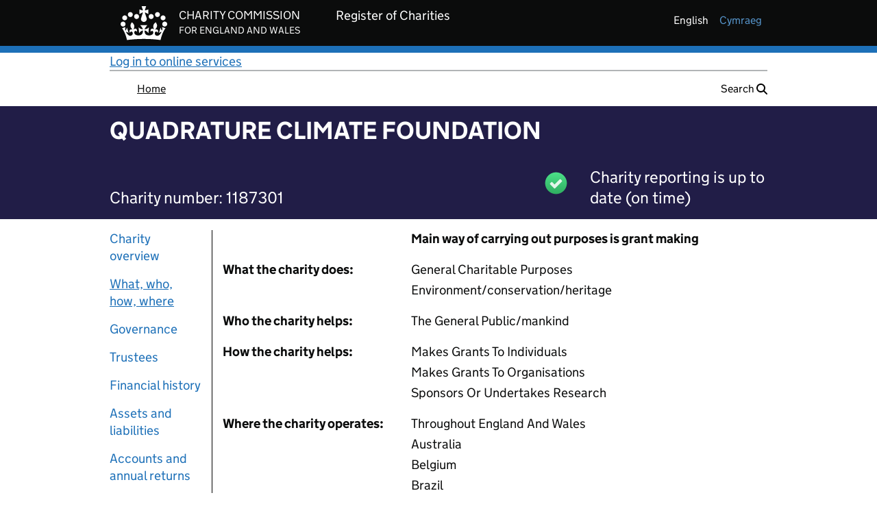

--- FILE ---
content_type: text/css;charset=UTF-8
request_url: https://register-of-charities.charitycommission.gov.uk/o/ccew-portal-govuk-theme/css/main.css?browserId=chrome&themeId=ccewportalgovuktheme_WAR_ccewportalgovuktheme&minifierType=css&languageId=en_GB&t=1767634948000
body_size: 374556
content:
/*1767634948000*/
@charset "UTF-8";
/**
 * Clay 3.37.0
 *
 * SPDX-FileCopyrightText: © 2020 Liferay, Inc. <https://liferay.com>
 * SPDX-FileCopyrightText: © 2020 Contributors to the project Clay <https://github.com/liferay/clay/graphs/contributors>
 *
 * SPDX-License-Identifier: BSD-3-Clause
 */
/**
 * Bootstrap v4.4.1
 *
 * SPDX-FileCopyrightText: © 2019 Twitter, Inc. <https://twitter.com>
 * SPDX-FileCopyrightText: © 2019 The Bootstrap Authors <https://getbootstrap.com/>
 *
 * SPDX-License-Identifier: LicenseRef-MIT-Bootstrap
 */
/**
 * Clay 3.37.0
 *
 * SPDX-FileCopyrightText: © 2020 Liferay, Inc. <https://liferay.com>
 * SPDX-FileCopyrightText: © 2020 Contributors to the project Clay <https://github.com/liferay/clay/graphs/contributors>
 *
 * SPDX-License-Identifier: BSD-3-Clause
 */
/**
 * Bootstrap v4.4.1
 *
 * SPDX-FileCopyrightText: © 2019 Twitter, Inc. <https://twitter.com>
 * SPDX-FileCopyrightText: © 2019 The Bootstrap Authors <https://getbootstrap.com/>
 *
 * SPDX-License-Identifier: LicenseRef-MIT-Bootstrap
 */
@import 'vendor/govuk-frontend-3.14.0.min.css';
@import 'vendor/govuk-path-overrides.css';
.loadingmask-message {
  background: transparent;
  border-width: 0;
  display: block;
  height: 1em;
  margin-left: auto;
  margin-right: auto;
  position: relative;
  text-align: left;
  width: 1em;
}
.loadingmask-message .loadingmask-message-content {
  -webkit-animation: loading-animation 1.2s infinite ease-out;
  animation: loading-animation 1.2s infinite ease-out;
  background: transparent;
  border-radius: 50%;
  border-width: 0;
  clear: both;
  color: transparent;
  height: 1em;
  margin: 0;
  overflow: hidden;
  padding: 0;
  position: relative;
  transform: translateZ(0);
  width: 1em;
}

.logo {
  display: inline-block;
  line-height: 1;
  vertical-align: middle;
}

.portal-iframe #main-content {
  width: 100%;
}

.separator {
  border-top: 1px solid #cdced9;
  clear: both;
  display: block;
  margin: 15px auto;
}

.entry-status {
  border-left: 4px solid transparent;
}

span.alert {
  display: inline-block;
}

.quick-access-nav {
  position: absolute;
  top: -1000px;
  width: 100%;
  z-index: 1000;
}
.quick-access-nav a {
  background: #333;
  background: rgba(51, 51, 51, 0.9);
  border: 1px solid #fff;
  left: 0;
  outline: none;
  padding: 8px;
  position: absolute;
  right: 0;
  text-align: center;
}
.quick-access-nav a:focus {
  color: #fff;
  top: 1000px;
}

@media (max-width: 991.98px) {
  .responsive-table-horizontal {
    display: block;
    position: relative;
    width: 100%;
  }
  .responsive-table-horizontal:after {
    clear: both;
    content: "";
    display: block;
    font-size: 0;
    height: 0;
    visibility: hidden;
  }
  .responsive-table-horizontal tbody {
    display: block;
    overflow-x: auto;
    position: relative;
    white-space: nowrap;
    width: auto;
  }
  .responsive-table-horizontal tbody tr {
    display: inline-block;
    vertical-align: top;
  }
  .responsive-table-horizontal tbody tr td {
    display: block;
    margin-bottom: 20px;
  }
  .responsive-table-horizontal tbody tr td:first-child {
    text-align: left;
  }
  .responsive-table-horizontal thead {
    display: block;
    float: left;
    margin-right: 10px;
  }
  .responsive-table-horizontal thead:after {
    clear: both;
    content: "";
    display: block;
    font-size: 0;
    height: 0;
    visibility: hidden;
  }
  .responsive-table-horizontal thead th {
    display: block;
    margin-bottom: 20px;
    text-align: right;
  }
  .responsive-table-horizontal thead th:first-child {
    text-align: right;
  }
}
.important {
  font-weight: bold;
}

.highlight {
  background: #ffc;
  font-weight: bold;
  margin: 0 1px;
}

.hide {
  display: none !important;
}

.hide-accessible {
  border: 0 !important;
  clip: rect(0 0 0 0) !important;
  height: 1px !important;
  margin: -1px !important;
  overflow: hidden !important;
  padding: 0 !important;
  position: absolute !important;
  position: absolute !important;
  white-space: nowrap !important;
  width: 1px !important;
}

.force-offset {
  display: block !important;
  position: absolute !important;
  visibility: hidden !important;
}

.unselectable,
.unselectable * {
  -moz-user-select: none;
  -ms-user-select: none;
  -webkit-user-select: none;
  user-select: none;
}

.cke_toolbar.cke_toolbar__a11yhelpbtn .cke_toolgroup,
.cke_toolbar.cke_toolbar__a11yhelpbtn .cke_toolgroup:hover {
  background: transparent;
}
.cke_toolbar.cke_toolbar__a11yhelpbtn .cke_button:hover {
  background: transparent;
}
.cke_toolbar.cke_toolbar__a11yhelpbtn .cke_button .cke_button_label:after {
  border-color: #a6a6a6;
  font-family: "Courier New", Courier, "Lucida Sans Typewriter", "Lucida Typewriter", monospace;
}

.lfr-asset-category-container .no-matches {
  color: #999;
}

.lfr-asset-category-search-container {
  background-color: #d3dadd;
  border-bottom-color: #aeb8bc;
}

.lfr-asset-category-list ul {
  list-style: none;
  margin-top: 4px;
  padding: 0;
}
.lfr-asset-category-list li {
  list-style-type: none;
  margin: 0;
  padding: 0 0 3px 16px;
}
.lfr-asset-category-list span {
  padding-left: 3px;
}
.lfr-asset-category-list a.selected {
  background-color: #eee;
}

.lfr-asset-category-list-container {
  cursor: pointer;
}

.lfr-categories-selector-category-name {
  float: left;
  width: 50%;
}

.lfr-categories-selector-search-results-path {
  color: #575757;
  float: right;
  font-size: 0.9em;
  text-align: right;
  width: 49%;
}

.lfr-asset-column-details .lfr-asset-categories {
  color: #7d7d7d;
}
.lfr-asset-column-details .lfr-asset-categories .lfr-asset-category {
  color: #555;
}
.lfr-asset-column-details .lfr-asset-description {
  color: #444;
  font-style: italic;
  margin: 0.5em auto 2em;
  -ms-hyphens: none;
  -webkit-hyphens: none;
  hyphens: none;
}
.lfr-asset-column-details .lfr-asset-icon {
  border-right: 1px solid transparent;
  color: #999;
  float: left;
  line-height: 1em;
  margin-right: 10px;
  padding-right: 10px;
}
.lfr-asset-column-details .lfr-asset-icon.last {
  border-width: 0;
}
.lfr-asset-column-details .lfr-asset-tags {
  color: #7d7d7d;
}
.lfr-asset-column-details .lfr-asset-tags .tag {
  color: #555;
}
.lfr-asset-column-details .lfr-asset-metadata {
  clear: both;
  margin-bottom: 1.5em;
  padding-bottom: 1.5em;
}
.lfr-asset-column-details .lfr-panel {
  clear: both;
  margin-bottom: 0.2em;
}
.lfr-asset-column-details .lfr-panel.lfr-extended {
  border: 1px solid transparent;
  margin-bottom: 0;
}
.lfr-asset-column-details .taglib-custom-attributes-list label,
.lfr-asset-column-details .lfr-asset-field label {
  display: block;
}
.lfr-asset-column-details .taglib-custom-attributes-list {
  margin-bottom: 1em;
}

.lfr-asset-column-details .lfr-panel.lfr-extended {
  border-color: #ccc;
}

.overlay {
  position: absolute;
}

.overlay-hidden,
.overlaymask-hidden {
  display: none;
}

.form-builder-field {
  background-color: white;
  border: 0.0625rem solid #e7e7ed;
  border-radius: 0.25rem;
  margin-top: 0.5rem;
  padding: 0.625rem;
}

.form-builder-placeholder {
  border: 0.0625rem dashed #ccc;
  margin: 0.3125rem;
}

.lfr-form-row {
  border-bottom: 1px solid #ccc;
  margin-bottom: 10px;
  margin-top: 10px;
  padding: 1px 5px 25px;
  position: relative;
}
.lfr-form-row:after {
  clear: both;
  content: "";
  display: block;
  height: 0;
}
.lfr-form-row:hover {
  border: solid #ccc;
  border-width: 1px 0;
  padding-top: 0;
}
.lfr-form-row.lfr-form-row-inline .form-group {
  margin-right: 5px;
}
.lfr-form-row legend .field-label {
  float: left;
  margin-right: 10px;
}
.lfr-form-row .handle-sort-vertical {
  background: url(../images/application/handle_sort_vertical.png) no-repeat 0 50%;
  cursor: move;
  padding-left: 20px;
}
.lfr-form-row fieldset {
  border-width: 0;
  margin: 0;
  padding: 0;
}

.lfr-autorow-controls {
  bottom: 5px;
  position: absolute;
  right: 5px;
}

html:not(#__):not(#___) .overlay-content .open > .cadmin.dropdown-menu {
  display: block;
  position: static;
}

.dropdown.open > .dropdown-menu,
.overlay-content .open > .dropdown-menu {
  display: block;
}

.dropdown-menu {
  border: 1px solid rgba(0, 0, 0, 0.15);
}
.dropdown-menu .dropdown-item.active {
  pointer-events: initial;
}

.dropdown-toggle:after {
  border-width: 0;
  content: normal;
}

.dropup .dropdown-toggle:after {
  border-width: 0;
  content: normal;
}

.dropdown > .dropdown-menu {
  position: absolute;
}

.lfr-edit-layout-panel .taglib-form-navigator .button-holder {
  background-color: #fff;
}

.form-control-inline {
  background-color: transparent;
  font-size: 1.125rem;
  font-weight: 700;
}
.form-control-inline:not(:hover) {
  border-color: transparent;
}
.form-control-inline::-webkit-input-placeholder {
  color: #a7a9bc;
  font-style: italic;
}
.form-control-inline::placeholder {
  color: #a7a9bc;
  font-style: italic;
}

.form-inline label {
  display: inline-block;
}

.form-search .input-group {
  position: relative;
}
.form-search .input-group.advanced-search .search-query {
  padding-left: 40px;
  z-index: 0;
}
.form-search .input-group.advanced-search .toggle-advanced {
  cursor: pointer;
  left: 0;
  line-height: 1;
  padding: 8px 10px;
  position: absolute;
  top: 0;
}
.form-search .input-group.advanced-search .toggle-advanced .caret {
  margin-top: 7px;
}
.form-search .input-group.advanced-search .toggle-advanced .icon-search {
  font-size: 14px;
}
@media (max-width: 991.98px) {
  .form-search .input-group {
    width: 100%;
  }
  .form-search .input-group .btn {
    clip: rect(0, 0, 0, 0);
    left: -9999px;
    position: absolute;
  }
  .form-search .input-group input.search-query {
    width: 100%;
  }
}

.alert.popup-alert-notice, .alert.popup-alert-warning, .alert.taglib-portal-message {
  left: 0;
  line-height: 30px;
  padding: 9px 14px;
  position: fixed;
  right: 0;
  top: 0;
  z-index: 10000;
}
@media (max-width: 991.98px) {
  .alert.popup-alert-notice, .alert.popup-alert-warning, .alert.taglib-portal-message {
    line-height: 20px;
    margin-bottom: 0;
    padding: 14px 28px;
    position: static;
  }
}
@media (max-width: 991.98px) and (max-width: 767.98px) {
  .alert.popup-alert-notice, .alert.popup-alert-warning, .alert.taglib-portal-message {
    margin: 0 -20px;
  }
}
.alert.lfr-shutdown-message.popup-alert-warning {
  margin: 0;
  position: relative;
}

.definition-of-terms dd:after {
  clear: both;
  content: "";
  display: block;
  height: 0;
  visibility: hidden;
}
.definition-of-terms dl {
  margin-left: 0;
}
@media (max-width: 767.98px) {
  .definition-of-terms dl {
    margin-left: 10px;
  }
}
.definition-of-terms dt {
  color: #333;
  font-weight: normal;
  margin-bottom: 2em;
  width: 100%;
  width: 25em;
  word-break: break-word;
}
@media (min-width: 576px) {
  .definition-of-terms dt {
    float: left;
    width: auto;
  }
}

.lfr-code {
  background: #fff;
  border: 1px solid transparent;
  border-color: #777;
  font-family: monospace;
  overflow: hidden;
  overflow-wrap: normal;
  overflow-x: auto;
  white-space: pre;
  word-break: normal;
  word-wrap: normal;
}
.lfr-code table {
  table-layout: auto;
  width: 100%;
}
.lfr-code table tr td.lines, .lfr-code table tr td.line-numbers {
  border-width: 0;
}
.lfr-code table tr td.line-numbers {
  background: #fafafa;
  border-right-width: 1px;
  color: #aaa;
  cursor: default;
  padding: 0 8px;
  text-align: right;
  text-shadow: 1px 1px #fff;
  -moz-user-select: none;
  -ms-user-select: none;
  -webkit-user-select: none;
  user-select: none;
  vertical-align: top;
  width: 1%;
}

.popup-alert-notice .countdown-timer {
  font-size: 1.1em;
  font-weight: bold;
}

.lfr-token {
  background-color: #b3daef;
  border: 1px solid transparent;
  border-color: #5fa8ff;
  color: #444;
  cursor: pointer;
  display: inline-block;
  line-height: 1;
  margin: 0.1em 0.2em;
  padding: 0.3em 0.5em;
  text-decoration: none;
}
.lfr-token:hover {
  background-color: #d1e5ef;
}

.lfr-button {
  background: no-repeat 0 50%;
  padding: 2px 0 2px 20px;
}

.lfr-table {
  border-collapse: collapse;
  clear: both;
}
.lfr-table > tbody > tr > td,
.lfr-table > tbody > tr > th,
.lfr-table > thead > tr > td,
.lfr-table > thead > tr > th,
.lfr-table > tfoot > tr > td,
.lfr-table > tfoot > tr > th {
  padding: 0 5px;
  overflow-wrap: break-all;
  word-wrap: break-all;
}
.lfr-table > tbody > tr > td:first-child, .lfr-table > tbody > tr > td.first-child,
.lfr-table > tbody > tr > th:first-child,
.lfr-table > tbody > tr > th.first-child,
.lfr-table > thead > tr > td:first-child,
.lfr-table > thead > tr > td.first-child,
.lfr-table > thead > tr > th:first-child,
.lfr-table > thead > tr > th.first-child,
.lfr-table > tfoot > tr > td:first-child,
.lfr-table > tfoot > tr > td.first-child,
.lfr-table > tfoot > tr > th:first-child,
.lfr-table > tfoot > tr > th.first-child {
  padding-left: 0;
}
.lfr-table > tbody > tr > td:last-child, .lfr-table > tbody > tr > td.last-child,
.lfr-table > tbody > tr > th:last-child,
.lfr-table > tbody > tr > th.last-child,
.lfr-table > thead > tr > td:last-child,
.lfr-table > thead > tr > td.last-child,
.lfr-table > thead > tr > th:last-child,
.lfr-table > thead > tr > th.last-child,
.lfr-table > tfoot > tr > td:last-child,
.lfr-table > tfoot > tr > td.last-child,
.lfr-table > tfoot > tr > th:last-child,
.lfr-table > tfoot > tr > th.last-child {
  padding-right: 0;
}
.lfr-table > tbody > tr > th,
.lfr-table > thead > tr > th,
.lfr-table > tfoot > tr > th {
  font-weight: bold;
}

.lfr-checkbox-preselected {
  opacity: 0.5;
}

.controls-hidden .lfr-configurator-visibility {
  display: none;
}
.controls-hidden .portlet-topper-toolbar {
  display: none !important;
}

.js .controls-hidden .lfr-meta-actions,
.js .controls-hidden .lfr-configurator-visibility {
  display: none;
}
.js .page-maximized .portlet-topper-toolbar {
  display: block;
}

.lfr-header-row {
  border-bottom-color: #7b7b7b;
}
.lfr-header-row .lfr-search-combobox {
  border-color: #5f5f5f;
}

.lfr-pagination:after {
  clear: both;
  content: "";
  display: block;
  height: 0;
  visibility: hidden;
}
.lfr-pagination .dropdown-menu {
  display: none;
}
.lfr-pagination .dropdown-toggle .icon-caret-down {
  margin-left: 5px;
}
.lfr-pagination .lfr-pagination-controls {
  float: left;
}
.lfr-pagination .lfr-pagination-controls .search-results {
  display: inline-block;
  margin-left: 10px;
  margin-top: 5px;
  top: 10px;
}
.lfr-pagination .lfr-pagination-controls li .lfr-pagination-link {
  border-width: 0;
  clear: both;
  color: #333;
  display: block;
  font-weight: normal;
  line-height: 20px;
  padding: 3px 20px;
  text-align: left;
  white-space: nowrap;
  width: 100%;
}
.lfr-pagination .lfr-pagination-delta-selector {
  float: left;
}
@media (max-width: 991.98px) {
  .lfr-pagination .lfr-pagination-delta-selector .lfr-icon-menu-text {
    display: none;
  }
}
.lfr-pagination .pagination-content {
  float: right;
}

.lfr-panel.lfr-extended {
  border: 1px solid transparent;
  border-color: #dedede #bfbfbf #bfbfbf #dedede;
}
.lfr-panel.lfr-extended.lfr-collapsible .lfr-panel-button {
  display: block;
}
.lfr-panel.lfr-extended.lfr-collapsed .lfr-panel-titlebar {
  border-bottom-width: 0;
}
.lfr-panel.panel-default .panel-heading {
  border-bottom-width: 0;
}
.lfr-panel .toggler-header {
  cursor: pointer;
}

#portlet-set-properties fieldset fieldset legend {
  font-size: 1.1em;
}

.lfr-preview-file {
  position: relative;
}

.lfr-preview-file-content {
  border-bottom: 1px solid transparent;
  border-bottom-color: #6d6d6e;
  padding: 0 0 40px 135px;
  position: relative;
}

.lfr-preview-audio-content,
.lfr-preview-video-content {
  padding-left: 0;
}

.lfr-preview-file-arrow {
  border-radius: 4px;
  height: 52px;
  line-height: 48px;
  top: 50%;
  transform: translateY(-50%);
  width: 52px;
}
@media (min-width: 576px) {
  .lfr-preview-file-arrow {
    height: 64px;
    line-height: 60px;
    width: 64px;
  }
}
.lfr-preview-file-arrow.carousel-control {
  background-color: #000;
  background-image: none;
}

.lfr-preview-file-image-current {
  background: url(../images/aui/loading_indicator.gif) no-repeat 50% 50%;
  max-height: 440px;
  max-width: 100%;
  vertical-align: middle;
}
@media (max-width: 767.98px) {
  .lfr-preview-file-image-current {
    max-height: 65%;
  }
}

.lfr-preview-file-image {
  display: block;
  margin: 5px;
  width: 100%;
}
.lfr-preview-file-image img {
  background: url(../images/aui/loading_indicator.gif) no-repeat 50% 50%;
  border: 1px solid transparent;
  border-color: #aeb8bc;
  display: inline-block;
  margin: 3px;
  min-height: 40px;
  width: 72px;
}

.lfr-preview-file-image-selected img,
.lfr-preview-file-image:hover img {
  border-color: #00a2ea;
}

.lfr-preview-file-loading-indicator {
  background: #333;
  bottom: 0;
  color: #fff;
  left: 0;
  margin: 2px;
  padding: 2px 5px;
  position: absolute;
}

.lfr-preview-file-image-overlay {
  height: 90%;
  width: 70%;
}
.lfr-preview-file-image-overlay .modal-header {
  min-height: 61px;
}
.lfr-preview-file-image-overlay .modal-header .close {
  font-size: 30px;
}

.lfr-preview-file-image-overlay-controls {
  pointer-events: all;
}
.lfr-preview-file-image-overlay-controls .image-viewer-control.carousel-control.left {
  left: 15px;
}
.lfr-preview-file-image-overlay-controls .image-viewer-control.carousel-control.right {
  right: 25px;
}

textarea.lfr-editor-textarea {
  font-family: monospace;
  height: 100%;
  min-height: 8em;
  min-width: 10em;
  padding: 0;
  width: 100%;
}

.sidebar-sm {
  font-size: 0.875rem;
}
.sidebar-sm .sheet-subtitle {
  font-size: 0.75rem;
  margin-bottom: 1rem;
}
.sidebar-sm .form-group {
  margin-bottom: 1rem;
}
.sidebar-sm .form-control {
  border-radius: 0.1875rem;
  font-size: 0.875rem;
  height: 2rem;
  line-height: 1.5;
  min-height: auto;
  padding: 0.25rem 0.75rem;
}
.sidebar-sm .form-control.form-control-tag-group {
  height: auto;
}
.sidebar-sm .form-control.form-control-tag-group .form-control-inset {
  margin-bottom: 0;
  margin-top: 0;
}
.sidebar-sm .form-control.form-control-tag-group .label {
  margin-bottom: 0;
  margin-top: 0;
  padding: 0 0.25rem;
}
.sidebar-sm .form-control[type=file] {
  padding: 0;
}
.sidebar-sm select.form-control {
  padding-right: 1.6rem;
}
.sidebar-sm select.form-control:not([size]) {
  height: 2rem;
}
.sidebar-sm .article-content-description .input-localized.input-localized-editor .input-group-item .wrapper .form-control {
  min-height: auto;
  padding: 0.285rem 0.75rem;
}
.sidebar-sm .btn:not(.btn-unstyled) {
  border-radius: 0.1875rem;
  font-size: 0.875rem;
  line-height: 1.15;
  padding: 0.4375rem 0.75rem;
}
.sidebar-sm .btn:not(.btn-unstyled).close {
  padding: 0.4375rem;
}
.sidebar-sm .btn.btn-monospaced, .sidebar-sm .btn.btn-monospaced.btn-sm {
  height: 2rem;
  padding: 0.1875rem 0;
  width: 2rem;
}
.sidebar-sm .btn.btn-monospaced.input-localized-trigger, .sidebar-sm .btn.btn-monospaced.btn-sm.input-localized-trigger {
  padding: 0;
}
.sidebar-sm .input-group-item .input-group-text {
  font-size: 0.875rem;
  height: 2rem;
  min-width: 2rem;
  padding-left: 0.75rem;
  padding-right: 0.75rem;
}
.sidebar-sm .input-group-item .btn .btn-section {
  font-size: 0.5625rem;
}
.sidebar-sm .list-group-item-flex {
  padding: 0.5rem 0.25rem;
}
.sidebar-sm .list-group-item-flex .autofit-col {
  padding-left: 0.25rem;
  padding-right: 0.25rem;
}

.lfr-spa-loading-bar {
  background: #2fa4f5;
  display: none;
  height: 2px;
  left: 0;
  position: fixed;
  right: 0;
  top: 0;
  z-index: 2000;
}

.lfr-spa-loading .lfr-spa-loading-bar {
  display: block;
}

.lfr-tags-selector-list {
  border: 0 solid transparent;
  border-width: 0 1px 1px;
  margin-bottom: 0.5em;
}
.lfr-tags-selector-list li.tree-node .tree-node-content {
  overflow: hidden;
  text-overflow: ellipsis;
  white-space: nowrap;
}

.lfr-tags-selector-content.has-error .form-feedback-item {
  margin-top: -1.5em;
}
.lfr-tags-selector-content .toolbar {
  position: static;
}
.lfr-tags-selector-content .textboxlistentry-holder li {
  margin: 0 5px 0 0;
}
.lfr-tags-selector-content .textboxlist-input-container input {
  margin: 0;
}
.lfr-tags-selector-content .textboxlist-input-container .textboxlist-content .field-input-text {
  padding: 0;
}

.lfr-tag-selector-popup {
  width: 250px;
}
.lfr-tag-selector-popup label {
  border-bottom: 1px solid #eee;
  cursor: pointer;
  display: block;
  padding: 2px;
  padding-left: 20px;
}
.lfr-tag-selector-popup label input {
  margin-right: 5px;
  vertical-align: middle;
}
.lfr-tag-selector-popup label .lfr-tag-text {
  overflow: hidden;
  text-overflow: ellipsis;
  white-space: nowrap;
}
.lfr-tag-selector-popup ul {
  margin: 0;
}
.lfr-tag-selector-popup li li {
  list-style: none;
  margin-left: 1em;
}
.lfr-tag-selector-popup .lfr-tag-selector-search,
.lfr-tag-selector-popup .lfr-tag-selector-input {
  margin-bottom: 0;
}
.lfr-tag-selector-popup .lfr-tag-message {
  display: none;
}
.lfr-tag-selector-popup .no-matches {
  color: #999;
  padding: 3px;
}
.lfr-tag-selector-popup .no-matches .lfr-tag-message {
  display: block;
}

.lfr-translation-manager {
  display: inline-block;
  margin-top: 0.5em;
  min-height: 1.8em;
}
.lfr-translation-manager .lfr-translation-manager-content .lfr-translation-manager-default-locale {
  display: inline-block;
  width: auto;
}
.lfr-translation-manager .lfr-translation-manager-content .lfr-translation-manager-icon-menu {
  float: none;
  padding: 0.4em 0;
}
.lfr-translation-manager .lfr-translation-manager-content .lfr-translation-manager-icon-menu li,
.lfr-translation-manager .lfr-translation-manager-content .lfr-translation-manager-icon-menu li strong {
  display: inline;
}
.lfr-translation-manager .lfr-translation-manager-content .lfr-translation-manager-translations-message {
  margin: 10px 0;
}
.lfr-translation-manager .lfr-translation-manager-available-translations {
  white-space: normal;
}
.lfr-translation-manager .lfr-translation-manager-available-translations .lfr-translation-manager-available-translations-links {
  line-height: 1;
}
.lfr-translation-manager .lfr-translation-manager-translation {
  border: 1px solid transparent;
  cursor: pointer;
  display: inline-block;
  margin: 0.2em;
  padding: 0.4em 0.3em 0.4em 0.5em;
  text-decoration: none;
}
.lfr-translation-manager .lfr-translation-manager-translation * {
  vertical-align: middle;
}
.lfr-translation-manager .lfr-translation-manager-translation img {
  margin-right: 0.3em;
}
.lfr-translation-manager .lfr-translation-manager-translation:hover {
  background-color: #d1e5ef;
}
.lfr-translation-manager .lfr-translation-manager-translation.lfr-translation-manager-translation-editing {
  background-color: #598bec;
  border-color: #224fa8;
  color: #fff;
}
.lfr-translation-manager .lfr-translation-manager-change-default-locale {
  margin: 0 0.4em;
}
.lfr-translation-manager .lfr-translation-manager-delete-translation {
  display: inline-block;
  padding: 0 2px;
}
.lfr-translation-manager .lfr-translation-manager-delete-translation svg {
  pointer-events: none;
}

.lfr-tree a {
  text-decoration: none;
}
.lfr-tree li {
  margin-bottom: 2px;
  padding-left: 0;
}
.lfr-tree li ul li, .lfr-tree li.tree-item {
  padding-left: 0;
}
.lfr-tree li.tree-item {
  padding-left: 5px;
}
.lfr-tree li.tree-item li {
  padding-left: 20px;
}
.lfr-tree li.tree-item ul {
  margin-left: 0;
  margin-top: 5px;
}

.undomanager .lfr-undo-queue {
  margin: 10px auto;
}

.lfr-action-undo {
  float: left;
}

.lfr-action-clear {
  float: right;
}

.undomanager .lfr-queue-empty,
.lfr-queue-single .lfr-action-clear {
  display: none;
}

.lfr-upload-container {
  margin-bottom: 1em;
}
.lfr-upload-container .upload-target {
  border: 3px dashed #ddd;
  margin-bottom: 1em;
  min-height: 30px;
  padding: 30px 0;
  position: relative;
  text-align: center;
}
.upload-drop-intent .lfr-upload-container .upload-target {
  z-index: 100;
}
.upload-drop-active .lfr-upload-container .upload-target {
  background-color: #ddedde;
  border-color: #7d7;
  border-style: dashed;
}
.lfr-upload-container .upload-target h4 span {
  display: block;
  margin: 5px 0;
  text-transform: lowercase;
}
.lfr-upload-container .upload-target .or-text {
  font-size: 0.8em;
}
.lfr-upload-container .upload-target .drop-file-text {
  font-weight: normal;
}
.mobile .lfr-upload-container .upload-target .drop-file-text {
  display: none;
}
.lfr-upload-container .manage-upload-target {
  padding: 5px 0 0;
  position: relative;
}
.lfr-upload-container .manage-upload-target .select-files {
  margin: 0 1.125rem 1.125rem;
}
.lfr-upload-container .browse-button-container {
  padding-top: 5px;
}
.lfr-upload-container a.browse-button {
  background-image: url(../images/common/add.png);
  background-repeat: no-repeat;
  color: white;
  font-size: 1.2em;
  font-weight: bold;
  text-decoration: none;
}
.lfr-upload-container a.clear-uploads {
  background-image: url(../images/common/remove.png);
  background-repeat: no-repeat;
  float: right;
  padding-left: 16px;
}
.lfr-upload-container a.cancel-uploads {
  background-image: url(../images/common/close.png);
  background-repeat: no-repeat;
  float: right;
  margin-right: 0;
}
.lfr-upload-container .upload-file.upload-complete.file-saved {
  padding-left: 25px;
}
.lfr-upload-container .upload-file .file-title {
  display: inline-block;
  max-width: 95%;
  overflow: hidden;
  padding-right: 16px;
  text-overflow: ellipsis;
  vertical-align: middle;
  white-space: nowrap;
}
.lfr-upload-container .upload-file .icon-file {
  font-size: 40px;
}
.lfr-upload-container .upload-list-info {
  margin: 1em 0 0.5em;
}
.lfr-upload-container .upload-list-info h4 {
  font-size: 1.3em;
}
.lfr-upload-container .cancel-button {
  color: #869cad;
  margin-top: 1px;
  position: absolute;
  right: 5px;
  top: 50%;
  white-space: nowrap;
}
.lfr-upload-container .cancel-button .cancel-button-text {
  display: none;
  margin-left: 5px;
}
.lfr-upload-container .cancel-button:hover .cancel-button-text {
  display: inline;
}
.lfr-upload-container .cancel-button .lexicon-icon {
  height: 12px;
}
.lfr-upload-container .delete-button {
  color: #869cad;
}
.lfr-upload-container .delete-button-col {
  padding-right: 10px;
}
.lfr-upload-container .file-added .success-message {
  float: right;
  font-weight: normal;
}
.lfr-upload-container .upload-error {
  opacity: 1;
  padding-left: 25px;
}
.lfr-upload-container .upload-complete .cancel-button,
.lfr-upload-container .delete-button,
.lfr-upload-container .upload-complete.file-saved .delete-button,
.lfr-upload-container .upload-complete.upload-error .delete-button {
  display: none;
}
.lfr-upload-container .multiple-files .upload-error {
  background: #fdd url(../images/messages/error.png) no-repeat 5px 5px;
  border-color: #900;
  color: #900;
  font-weight: normal;
  margin-bottom: 16px;
  padding: 8px 8px 8px 24px;
}
.lfr-upload-container .multiple-files .upload-error .error-message {
  display: block;
}
.lfr-upload-container .multiple-files .upload-complete.file-saved .form-check-middle-left .card-body,
.lfr-upload-container .multiple-files .upload-complete.upload-error .form-check-middle-left .card-body {
  padding-left: 1rem;
}
.lfr-upload-container .multiple-files .upload-complete.file-saved .form-check-middle-left .custom-control-label,
.lfr-upload-container .multiple-files .upload-complete.upload-error .form-check-middle-left .custom-control-label {
  display: none;
}
.lfr-upload-container .single-file .upload-error {
  list-style: none;
  margin-top: 1em;
}
.lfr-upload-container .single-file .upload-error .upload-error-message {
  margin-bottom: 0.5em;
}
.lfr-upload-container .upload-complete {
  padding-left: 5px;
}
.lfr-upload-container .upload-complete .error-message,
.lfr-upload-container .upload-complete .success-message {
  font-weight: bold;
  margin-left: 1em;
}
.lfr-upload-container .upload-complete .delete-button {
  display: inline-block;
}
.lfr-upload-container .upload-complete .select-file:disabled + .custom-control-label {
  display: none;
}
.lfr-upload-container .progress {
  display: none;
  margin-top: 0.5rem;
}
.lfr-upload-container .file-uploading {
  background-color: #ffc;
}
.lfr-upload-container .file-uploading .progress {
  display: flex;
}

.select-files {
  float: left;
  line-height: 0;
  margin-right: 2px;
  padding: 0 0 0 5px;
}

.lfr-alert-container {
  left: 0;
  position: absolute;
  right: auto;
  top: auto;
  width: 100%;
  z-index: 430;
}
.lfr-alert-container.inline-alert-container {
  position: relative;
}
.lfr-alert-container.inline-alert-container .lfr-alert-wrapper {
  padding: 0;
}
.lfr-alert-container .lfr-alert-wrapper {
  margin-bottom: 5px;
  overflow: hidden;
}

.app-view-entry.selected .entry-metadata dt,
.app-view-entry.selected .entry-metadata dd,
.app-view-entry.selected .entry-metadata .entry-categories,
.app-view-entry.selected .entry-metadata .entry-tags,
.app-view-entry.selected .entry-metadata .entry-description {
  color: #f0f0f0;
}
.app-view-entry .entry-action {
  position: absolute;
  right: 6px;
  top: 10px;
}
.app-view-entry .entry-action .btn {
  padding: 0;
}
.app-view-entry .entry-selector {
  left: 5px;
  position: absolute;
  top: 10px;
}
.app-view-entry .entry-title {
  display: block;
  font-size: 1.15em;
  font-weight: bold;
  padding: 5px 0 10px;
}
.app-view-entry .entry-link {
  display: block;
  overflow: hidden;
  text-align: left;
  text-decoration: none;
}
.app-view-entry .entry-metadata {
  margin: 10px 0 20px;
}
@media (max-width: 991.98px) {
  .app-view-entry .entry-metadata {
    margin: 0 0 5px 15px;
    width: 85%;
  }
}
.app-view-entry .entry-metadata .entry-title {
  padding-bottom: 3px;
}
.app-view-entry .entry-metadata .entry-description {
  display: block;
}
.app-view-entry .entry-metadata dl {
  margin: 0;
}
.app-view-entry .entry-metadata dl.entry-latest-approved-container {
  margin: 20px 0;
}
.app-view-entry .entry-metadata dl dt {
  float: left;
  margin-right: 3px;
}
.app-view-entry .entry-metadata .entry-categories,
.app-view-entry .entry-metadata .entry-tags {
  display: block;
}
.app-view-entry .entry-metadata .entry-tags .tag {
  margin-left: 15px;
}
.app-view-entry .entry-metadata .entry-tags .tag:first-child {
  margin-left: 0;
}
.app-view-entry .entry-metadata .entry-categories .taglib-asset-categories-summary {
  font-weight: bold;
}
.app-view-entry .entry-metadata .entry-categories .taglib-asset-categories-summary .asset-category {
  font-weight: normal;
  margin-left: 0.8em;
}
.app-view-entry .entry-metadata dt,
.app-view-entry .entry-metadata dd,
.app-view-entry .entry-metadata .entry-categories,
.app-view-entry .entry-metadata .entry-tags,
.app-view-entry .entry-metadata .entry-description {
  color: #333;
  line-height: 1.5em;
  overflow: hidden;
  word-wrap: break-word;
}
.app-view-entry .entry-metadata .taglib-workflow-status {
  display: inline;
}
.app-view-entry .entry-metadata .taglib-workflow-status .workflow-status {
  padding-left: 0.2em;
}
.app-view-entry .overlay.entry-action a {
  display: block;
  width: 20px;
}
.app-view-entry .entry-title .entry-categories,
.app-view-entry a.entry-title .entry-tags {
  font-size: 16px;
}
.app-view-entry.selected, .app-view-entry.selected:hover {
  background-color: #00a2ea;
}
.app-view-entry.selected a, .app-view-entry.selected a:focus, .app-view-entry.selected a:hover {
  color: #fff;
}
.app-view-entry.selected a .lfr-icon-menu-arrow {
  color: #333;
}
.app-view-entry.active-area, .app-view-entry.active-area.hover, .app-view-entry.active-area td {
  background-color: #5ad300;
}
.app-view-entry:hover, .app-view-entry.hover {
  background-color: #d3e8f1;
}
.app-view-entry a.entry-link:hover {
  text-decoration: none;
}
.app-view-entry a.entry-link:hover .entry-metadata .entry-title .entry-title-text {
  text-decoration: underline;
}

.lfr-search-container td .overlay.entry-action {
  position: static;
}
.lfr-search-container td .overlay.entry-action .btn a {
  display: block;
  padding: 4px 12px;
}

.taglib-asset-metadata {
  clear: both;
  overflow: hidden;
  padding: 10px;
}
.taglib-asset-metadata span {
  display: inline-block;
}
.taglib-asset-metadata .asset-metadata-panel {
  clear: both;
}
.taglib-asset-metadata .metadata-entry-label {
  font-weight: normal;
}
.taglib-asset-metadata .metadata-author {
  font-weight: bold;
  overflow: hidden;
  padding: 10px;
}
.taglib-asset-metadata .metadata-author .asset-avatar {
  float: left;
  padding-right: 10px;
}
.taglib-asset-metadata .metadata-author .asset-avatar .avatar {
  width: 45px;
}
.taglib-asset-metadata .metadata-author .asset-user-info {
  margin-top: 5px;
}
.taglib-asset-metadata .metadata-author .asset-user-info .user-info {
  display: block;
}
.taglib-asset-metadata .metadata-entry {
  color: #999;
  margin-right: 2em;
}
.taglib-asset-metadata .metadata-author .asset-user-info .user-info {
  color: #009ae5;
  font-size: 14px;
  line-height: 14px;
}
.taglib-asset-metadata .metadata-author .asset-user-info .date-info {
  color: #8c8c8c;
  font-size: 13px;
}

.contextual-sidebar {
  height: calc(100vh - 49px);
  pointer-events: none;
  position: fixed;
  right: 0;
  top: 49px;
  transform: translateX(100%);
  transition: transform ease 0.5s;
  width: 320px;
  will-change: transform;
}
.contextual-sidebar.contextual-sidebar-visible {
  pointer-events: auto;
  transform: translateX(0);
}
body.has-control-menu .contextual-sidebar {
  height: calc(100vh - 98px);
  top: 98px;
}

@media (min-width: 576px) {
  .contextual-sidebar {
    height: calc(100vh - 64px);
    top: 64px;
  }
  body.has-control-menu .contextual-sidebar {
    height: calc(
				100vh - 120px
			);
    top: 120px;
  }
  .contextual-sidebar-content {
    transition: padding ease 0.5s;
    will-change: padding;
  }
  .contextual-sidebar-visible .contextual-sidebar-content,
.contextual-sidebar-visible + .contextual-sidebar-content {
    padding-right: 320px;
  }
}
.taglib-diff-addedline,
#taglib-diff-results ins {
  background: #e6ffe6;
}

.taglib-diff-context {
  background: #eee;
}

.taglib-diff-deletedline,
#taglib-diff-results del {
  background: #ffe6e6;
}

.taglib-diff-table {
  border-collapse: separate;
  border-spacing: 5pt;
  table-layout: fixed;
}
.taglib-diff-table td {
  word-wrap: break-word;
}

.taglib-diff-html div.diff-removed-image {
  background: #fdc6c6 url(../images/diff/minus.png);
}
.taglib-diff-html div.diff-added-image {
  background: #cfc url(../images/diff/plus.png) no-repeat;
}
.taglib-diff-html div.diff-removed-image, .taglib-diff-html div.diff-added-image {
  height: 300px;
  margin: 2px;
  opacity: 0.55;
  position: absolute;
  width: 200px;
}
.taglib-diff-html span.diff-html-added {
  background-color: #cfc;
  font-size: 1em;
}
.taglib-diff-html span.diff-html-added img {
  border: 2px solid #cfc;
}
.taglib-diff-html span.diff-html-changed {
  background: url(../images/diff/underline.png) bottom repeat-x;
}
.taglib-diff-html span.diff-html-changed img {
  border: 2px dotted #009;
}
.taglib-diff-html span.diff-html-removed {
  background-color: #fdc6c6;
  font-size: 1em;
  text-decoration: line-through;
}
.taglib-diff-html span.diff-html-removed img {
  border: 2px solid #fdc6c6;
}

.diff-version-comparator .taglib-diff-html .diff-html-changed {
  background-image: none;
  border-bottom: 2px dotted #009ae5;
}
.diff-version-comparator .taglib-diff-html .diff-html-changed img {
  border-color: #009ae5;
  max-width: 100%;
}
.diff-version-comparator .taglib-diff-html .diff-added-image,
.diff-version-comparator .taglib-diff-html .diff-removed-image {
  display: none;
}
.diff-version-comparator .diff-container-column .diff-container {
  min-height: 400px;
}
.diff-version-comparator .diff-container-column .legend-item {
  margin-right: 15px;
}
.diff-version-comparator .diff-target-selector {
  border-left: 1px solid #e5e5e5;
  padding-left: 30px;
}
.diff-version-comparator .diff-version-filter {
  background-color: #f9f9f9;
}
.diff-version-comparator .divider {
  margin-bottom: 20px;
}
.diff-version-comparator .list-group-item {
  cursor: pointer;
}

.taglib-discussion {
  font-size: 0.875rem;
  margin-top: 1rem;
}
.taglib-discussion .actions-menu .component-action {
  display: inline-flex;
}
.taglib-discussion .button-holder {
  margin: 1rem 0;
}
.taglib-discussion .comment-container {
  margin-bottom: 1.5rem;
}
.taglib-discussion .lfr-discussion .lfr-discussion-form-edit .alloy-editor-placeholder {
  border-left-color: #dbdde1;
}
.taglib-discussion .lfr-discussion-body {
  font-size: 1rem;
}
@media (min-width: 576px) {
  .taglib-discussion .lfr-discussion-body {
    padding-left: 3.5rem;
  }
}
@media (min-width: 576px) {
  .taglib-discussion .lfr-discussion-details .taglib-user-display {
    word-wrap: break-word;
  }
}
.taglib-discussion .lfr-discussion-details .taglib-user-display .user-details .user-name {
  font-weight: bold;
  text-decoration: none;
}
.taglib-discussion .lfr-discussion-details .taglib-user-display .user-details .user-name:hover {
  text-decoration: underline;
}
.taglib-discussion .lfr-discussion-details .taglib-user-display .user-profile-image .avatar {
  background-size: 50px;
}
.taglib-discussion .lfr-discussion-container {
  border-bottom: 1px solid #e7e7ed;
  margin-bottom: 1.5rem;
}
.taglib-discussion .lfr-discussion-container:first-of-type {
  border-top: 1px solid #e7e7ed;
  padding-top: 1.5rem;
}
.taglib-discussion .lfr-discussion-container:last-of-type {
  border-bottom: 0;
}
.taglib-discussion .lfr-discussion-container .lfr-discussion {
  padding-left: 1rem;
}
.taglib-discussion .lfr-discussion-container .lfr-discussion .lfr-discussion .lfr-discussion .lfr-discussion {
  padding-left: 0;
}
@media (min-width: 576px) {
  .taglib-discussion .lfr-discussion-container .lfr-discussion {
    padding-left: 3.5rem;
  }
}
.taglib-discussion .lfr-discussion-parent-link {
  color: #67678c;
  font-weight: 600;
  margin-left: 1em;
}
@media (max-width: 767.98px) {
  .taglib-discussion .lfr-discussion-parent-link {
    display: block;
    margin-left: 0;
    overflow: hidden;
    text-overflow: ellipsis;
    white-space: nowrap;
  }
}
.taglib-discussion .lfr-discussion-controls .autofit-col:first-of-type > .btn-outline-borderless {
  margin-left: -0.75rem;
}
.taglib-discussion .lfr-discussion-more-comments {
  border-top: 1px solid #e7e7ed;
  margin-top: 1.5rem;
  padding-top: 1.5rem;
  text-align: center;
}
.taglib-discussion .username {
  color: #272833;
  font-weight: 600;
}
.taglib-discussion .taglib-workflow-status {
  margin-left: 0.5rem;
}
.taglib-discussion .workflow-value {
  text-transform: uppercase;
}
@media (min-width: 576px) {
  .taglib-discussion .actions-menu {
    display: none;
  }
  .taglib-discussion .comment-container:hover .actions-menu,
.taglib-discussion .actions-menu:focus,
.taglib-discussion .actions-menu.open {
    display: inline-block;
  }
}

.lfr-discussion-reply-popover {
  width: 25rem;
}
@media (min-width: 576px) {
  .lfr-discussion-reply-popover {
    max-width: 25rem;
  }
}

.drop-zone {
  min-height: 80px;
  padding: 20px;
  text-align: center;
}
.drop-zone.drop-enabled {
  outline: 2px dashed transparent;
}
.drop-zone.drop-enabled:not(.no-border) {
  outline-color: rgba(176, 180, 187, 0.5);
}
.drop-zone p {
  margin: 10px auto 0;
  max-width: 75%;
}

.drop-here-info {
  font-size: 25px;
  height: 100%;
  left: 0;
  min-height: 100px;
  opacity: 0;
  position: absolute;
  text-align: center;
  top: 0;
  visibility: hidden;
  width: 100%;
}
.drop-here-info .drop-here-indicator {
  height: 115px;
  left: 0;
  margin: auto;
  position: absolute;
  right: 0;
  top: 50%;
  transform: translate(0, -50%);
}
.drop-here-info .drop-icons {
  display: inline-block;
  position: relative;
  width: 160px;
}
.drop-here-info .drop-icons span {
  position: absolute;
  text-align: center;
}
.drop-here-info .drop-icons span:nth-of-type(1) {
  height: 60px;
  left: 0;
  line-height: 60px;
  opacity: 0;
  top: 10px;
  width: 60px;
}
.drop-here-info .drop-icons span:nth-of-type(2) {
  background: #00c2ff;
  color: #fff;
  height: 80px;
  left: 40px;
  line-height: 80px;
  width: 80px;
  z-index: 2;
}
.drop-here-info .drop-icons span:nth-of-type(3) {
  display: block;
  font-size: 45px;
  height: 70px;
  left: 90px;
  line-height: 70px;
  opacity: 0;
  position: relative;
  top: 8px;
  width: 70px;
  z-index: 1;
}
.drop-here-info .drop-icons span:nth-of-type(1), .drop-here-info .drop-icons span:nth-of-type(3) {
  background: #e8e6e8;
  color: #a5a6ac;
}
.drop-here-info .drop-text {
  color: #fff;
  display: block;
  font-size: 20px;
  margin-left: 0;
  margin-top: 20px;
}

.drop-active .drop-here-info {
  background-color: rgba(0, 0, 0, 0.6);
  opacity: 1;
  visibility: visible;
  z-index: 100;
}
.drop-active .drop-here-info .drop-icons span:nth-of-type(1), .drop-active .drop-here-info .drop-icons span:nth-of-type(3) {
  opacity: 1;
}

.taglib-empty-result-message.sheet {
  margin-bottom: 24px;
}
.taglib-empty-result-message .taglib-empty-result-message-description {
  color: #6c757d;
  margin-top: 8px;
}
.taglib-empty-result-message .taglib-empty-result-message-header,
.taglib-empty-result-message .taglib-empty-result-message-header-has-plus-btn,
.taglib-empty-result-message .taglib-empty-search-result-message-header {
  background-position: center;
  background-repeat: no-repeat;
  background-size: 100%;
  margin-left: auto;
  margin-right: auto;
}
.taglib-empty-result-message .taglib-empty-result-message-header,
.taglib-empty-result-message .taglib-empty-result-message-header-has-plus-btn {
  max-width: 200px;
  padding-top: 250px;
}
.taglib-empty-result-message .taglib-empty-result-message-header,
.taglib-empty-result-message .taglib-empty-result-message-header-has-plus-btn {
  background-image: url(/o/ccew-portal-govuk-theme/images/states/empty_state.gif);
}
.taglib-empty-result-message .taglib-empty-search-result-message-header {
  background-image: url(/o/ccew-portal-govuk-theme/images/states/search_state.gif);
  max-width: 210px;
  padding-top: 232px;
}
.taglib-empty-result-message .taglib-empty-state {
  background-image: url(/o/ccew-portal-govuk-theme/images/states/empty_state.gif);
  margin: auto;
  max-width: 250px;
  padding-top: 250px;
}
.taglib-empty-result-message .taglib-success-state {
  background-image: url(/o/ccew-portal-govuk-theme/images/states/success_state.gif);
  margin: auto;
  max-width: 250px;
  padding-top: 250px;
}
.taglib-empty-result-message .taglib-search-state {
  background-image: url(/o/ccew-portal-govuk-theme/images/states/search_state.gif);
  margin: auto;
  max-width: 250px;
  padding-top: 250px;
}
.taglib-empty-result-message .taglib-empty-result-message-title {
  font-size: 1rem;
  margin-top: 48px;
}
.taglib-empty-result-message .taglib-empty-result-message-description {
  font-size: 0.875rem;
}
.taglib-empty-result-message .taglib-empty-result-message-header + .taglib-empty-result-message-title,
.taglib-empty-result-message .taglib-empty-search-result-message-header + .taglib-empty-result-message-title,
.taglib-empty-result-message .taglib-empty-state + .taglib-empty-result-message-title,
.taglib-empty-result-message .taglib-success-state + .taglib-empty-result-message-title,
.taglib-empty-result-message .taglib-search-state + .taglib-empty-result-message-title {
  font-size: 1.25rem;
  font-weight: bold;
  text-align: center;
}
.taglib-empty-result-message .taglib-empty-result-message-header ~ .taglib-empty-result-message-description, .taglib-empty-result-message .taglib-empty-result-message-header ~ .taglib-empty-result-message-actions,
.taglib-empty-result-message .taglib-empty-search-result-message-header ~ .taglib-empty-result-message-description,
.taglib-empty-result-message .taglib-empty-search-result-message-header ~ .taglib-empty-result-message-actions,
.taglib-empty-result-message .taglib-empty-state ~ .taglib-empty-result-message-description,
.taglib-empty-result-message .taglib-empty-state ~ .taglib-empty-result-message-actions,
.taglib-empty-result-message .taglib-success-state ~ .taglib-empty-result-message-description,
.taglib-empty-result-message .taglib-success-state ~ .taglib-empty-result-message-actions,
.taglib-empty-result-message .taglib-search-state ~ .taglib-empty-result-message-description,
.taglib-empty-result-message .taglib-search-state ~ .taglib-empty-result-message-actions {
  font-size: 1rem;
  text-align: center;
}

.lfr-ddm-field-group {
  margin-bottom: 20px;
}

.lfr-ddm-field-group-inline {
  display: inline-block;
  vertical-align: bottom;
}

.field-wrapper.form-inline .control-label {
  display: inline-block;
}

.field-wrapper-html {
  position: relative;
}
.field-wrapper-html .input-localized .input-group-item {
  flex-wrap: nowrap;
}

.taglib-form-navigator .error-notice,
.taglib-form-navigator .modified-notice {
  display: none;
}
.taglib-form-navigator > .form-steps {
  position: relative;
}
.taglib-form-navigator > .form-steps > ul.form-navigator.list-group {
  background: transparent;
  border-width: 0;
  clear: both;
  float: none;
  overflow: visible;
  padding: 0;
  width: 100%;
}
@media (max-width: 991.98px) {
  .taglib-form-navigator > .form-steps > ul.form-navigator.list-group {
    overflow: auto;
    white-space: nowrap;
  }
}
.taglib-form-navigator > .form-steps > ul.form-navigator.list-group .tab {
  border-width: 0;
  display: inline-block;
  overflow: visible;
  position: relative;
  text-align: center;
  white-space: nowrap;
  z-index: 50;
}
.taglib-form-navigator > .form-steps > ul.form-navigator.list-group .tab.active {
  background: transparent;
  opacity: 1;
}
.taglib-form-navigator > .form-steps > ul.form-navigator.list-group .tab.active:last-child .tab-label .tab-icon {
  display: none;
}
.taglib-form-navigator > .form-steps > ul.form-navigator.list-group .tab.active .tab-label {
  position: relative;
}
.taglib-form-navigator > .form-steps > ul.form-navigator.list-group .tab.active .tab-label:hover, .taglib-form-navigator > .form-steps > ul.form-navigator.list-group .tab.active .tab-label:focus {
  background: transparent;
}
.taglib-form-navigator > .form-steps > ul.form-navigator.list-group .tab.active .tab-label .message {
  color: #000;
  display: inline-block;
  opacity: 0.7;
}
.taglib-form-navigator > .form-steps > ul.form-navigator.list-group .tab.active .tab-label .number {
  background: #333;
  font-size: 18px;
  opacity: 1;
}
.taglib-form-navigator > .form-steps > ul.form-navigator.list-group .tab.active .tab-label .tab-icon {
  color: #333;
  display: inline-block;
}
.taglib-form-navigator > .form-steps > ul.form-navigator.list-group .tab .tab-label {
  background: transparent;
  border-width: 0;
  display: block;
  margin: 0 5px 0 -5px;
  outline: 0;
  padding: 0;
}
.taglib-form-navigator > .form-steps > ul.form-navigator.list-group .tab .tab-label:hover, .taglib-form-navigator > .form-steps > ul.form-navigator.list-group .tab .tab-label:focus {
  text-decoration: none;
}
.taglib-form-navigator > .form-steps > ul.form-navigator.list-group .tab .tab-label:hover .number, .taglib-form-navigator > .form-steps > ul.form-navigator.list-group .tab .tab-label:focus .number {
  opacity: 1;
}
.taglib-form-navigator > .form-steps > ul.form-navigator.list-group .tab .tab-label .error-notice {
  display: none;
}
.taglib-form-navigator > .form-steps > ul.form-navigator.list-group .tab .tab-label .number {
  background: #ccc;
  clear: both;
  color: #fff;
  display: inline-block;
  font-size: 14px;
  font-weight: bold;
  margin: 5px;
  opacity: 0.6;
  text-decoration: none;
  width: 30px;
}
.taglib-form-navigator > .form-steps > ul.form-navigator.list-group .tab .tab-label .message {
  color: #000;
  font-size: 12px;
  margin-left: -5px;
}
.taglib-form-navigator > .form-steps > ul.form-navigator.list-group .tab .tab-label .modified-notice {
  display: none;
}
.taglib-form-navigator > .form-steps > ul.form-navigator.list-group .tab .tab-label .tab-icon {
  display: none;
}
.taglib-form-navigator > .form-steps > ul.form-navigator.multi-step-progress-bar {
  display: block;
  padding-top: 10px;
}
.taglib-form-navigator > .form-steps > ul.form-navigator.multi-step-progress-bar .tab-label {
  outline-width: 0;
}
.taglib-form-navigator .form-navigator-content {
  overflow: visible;
}
.taglib-form-navigator .form-navigator-content .form-section {
  display: none;
}
.taglib-form-navigator .form-navigator-content .form-section.active {
  display: block;
}
.taglib-form-navigator .form-navigator-content .form-section textarea {
  max-width: 100%;
}
.taglib-form-navigator .form-navigator-content legend {
  overflow: auto;
  padding-bottom: 2px;
}
.taglib-form-navigator .section-modified .modified-notice {
  display: inline-block;
}
.taglib-form-navigator .section-error .error-notice {
  display: inline-block;
  margin-right: 5px;
}

.taglib-header {
  border-bottom: 1px solid #c8c9ca;
  color: #555;
  margin-bottom: 1em;
  padding-bottom: 10px;
}
.taglib-header .header-title {
  display: inline-block;
  margin: 0.1em;
  max-width: 100%;
  text-overflow: ellipsis;
  vertical-align: middle;
  white-space: nowrap;
  word-wrap: normal;
}
.taglib-header .header-back-to {
  display: inline-block;
  vertical-align: middle;
}
.taglib-header .header-back-to a {
  display: block;
  font-weight: bold;
  padding: 0 0.3em 0 0;
  text-decoration: none;
}

a.taglib-icon, a.taglib-icon:focus, a.taglib-icon:hover {
  text-decoration: none;
}
a.taglib-icon:focus .taglib-text, a.taglib-icon:hover .taglib-text {
  text-decoration: underline;
}
a.taglib-icon.btn:focus .taglib-text, a.taglib-icon.btn:hover .taglib-text {
  text-decoration: none;
}

.taglib-icon[lang] > img {
  vertical-align: baseline;
  width: 16px;
}

.taglib-icon-label {
  margin-left: 12px;
}

.icon-monospaced, .icon-monospaced[class^=icon-], .icon-monospaced[class*=" icon-"] {
  color: inherit;
  display: inline-block;
  height: 2rem;
  line-height: 34px;
  text-align: center;
  width: 2rem;
}
.icon-monospaced.lexicon-icon {
  padding: 8px;
}
.btn-monospaced > .icon-monospaced:not(.lexicon-icon) {
  padding: 0;
}

.taglib-icon-list li {
  float: left;
  margin-right: 1em;
}
.taglib-icon-list:after {
  clear: both;
  content: "";
  display: block;
  height: 0;
  visibility: hidden;
}

.lfr-icon-menu .lfr-icon-menu-icon {
  max-width: none;
}

.lfr-menu-list {
  float: none;
  overflow-y: auto;
  position: relative;
}
.lfr-menu-list.direction-right {
  margin: 0 2px;
}
.lfr-menu-list.dropdown-menu {
  float: none;
  position: relative;
}
@media (max-width: 991.98px) {
  .lfr-menu-list.dropdown-menu > li > a {
    font-size: 22px;
    line-height: 40px;
    white-space: normal;
  }
  .lfr-menu-list.dropdown-menu > li > a img {
    margin-bottom: 3px;
  }
}
.lfr-menu-list.dropdown-menu .search-panel {
  margin-bottom: 0;
}
.lfr-menu-list.dropdown-menu .search-panel .form-group {
  margin: 0 16px;
}
.lfr-menu-list.dropdown-menu .search-panel .menu-item-filter {
  width: auto;
}

@media (max-width: 767.98px) {
  .table-cell.last .lfr-icon-menu .dropdown-toggle {
    text-align: center;
  }
  .table-cell.last .lfr-icon-menu .dropdown-toggle > img,
.table-cell.last .lfr-icon-menu .dropdown-toggle .lfr-icon-menu-text {
    display: none;
  }
}
.lfr-icon-menu-open:after {
  clear: both;
  content: "";
  display: table;
}
.lfr-icon-menu-open .dropdown-menu {
  position: static;
}

.taglib-image-selector {
  height: 100%;
  min-height: 100px;
  padding: 0;
  position: relative;
  text-align: center;
}
.taglib-image-selector.drop-enabled .drop-here-info .drop-here-indicator {
  height: 90px;
}
.taglib-image-selector.drop-enabled .drop-here-info .drop-text {
  display: inline-block;
  margin-left: 20px;
  margin-top: 0;
}
.taglib-image-selector .progress-wrapper {
  display: none;
  left: 50%;
  max-width: 450px;
  position: absolute;
  top: 50%;
  transform: translate(-50%, -50%);
  width: 50%;
}
.taglib-image-selector .progress-wrapper button {
  margin-top: 20px;
}
.taglib-image-selector .progress-wrapper p {
  font-size: 18px;
  margin: 0;
  text-align: left;
}
.taglib-image-selector .progress-wrapper p.size {
  font-size: 14px;
}
.taglib-image-selector .progress-wrapper .progressbar {
  height: 6px;
  margin: 5px auto;
  width: 100%;
}
.taglib-image-selector.drop-active .change-image-controls {
  display: none;
}
.taglib-image-selector.drop-active .progress-wrapper {
  display: none;
}
.taglib-image-selector.draggable-image.vertical .current-image {
  left: 0 !important;
  max-height: inherit;
  min-width: 100%;
}
.taglib-image-selector.draggable-image.horizontal .current-image {
  max-width: inherit;
}
.taglib-image-selector.draggable-image.both .current-image {
  max-height: 100%;
  max-width: 100%;
}
.taglib-image-selector.draggable-image.drop-enabled .image-wrapper {
  height: 0;
}
.taglib-image-selector.draggable-image .image-wrapper {
  height: 400px;
  overflow: hidden;
  width: 100%;
}
@media (max-width: 767.98px) {
  .taglib-image-selector.draggable-image .image-wrapper {
    height: 150px;
  }
}
.taglib-image-selector.progress-active .change-image-controls {
  display: none;
}
.taglib-image-selector.progress-active .progress-wrapper {
  display: block;
}
.taglib-image-selector .browse-image-controls,
.taglib-image-selector .current-image {
  margin: auto;
  max-height: 100%;
  max-width: 100%;
}
.taglib-image-selector .browse-image-controls {
  padding: 10px;
  width: 100%;
  z-index: 1;
}
.taglib-image-selector .browse-image-controls .drag-drop-label,
.taglib-image-selector .browse-image-controls .browse-image {
  font-size: 16px;
}
.taglib-image-selector .browse-image-controls .drag-drop-label {
  line-height: 35px;
}
.taglib-image-selector .browse-image-controls .file-validation-info {
  margin-top: 15px;
}
.taglib-image-selector .change-image-controls {
  bottom: 10px;
  padding: 10px;
  position: absolute;
  right: 10px;
}
.taglib-image-selector .current-image {
  margin-bottom: 5px;
}
.taglib-image-selector .error-wrapper {
  position: absolute;
  top: 0;
  width: 100%;
  z-index: 2;
}
.taglib-image-selector .selection-status {
  left: 50%;
  padding: 11px 15px;
  position: absolute;
  top: 50%;
  transform: translate(-50%, -50%);
}
.taglib-image-selector .yui3-uploader-content {
  display: none;
}

.info-bar-container {
  background-color: #fff;
  border-bottom: 1px solid #edf0f2;
  min-height: 47px;
}
.info-bar-container .info-bar {
  padding: 0;
}
@media (min-width: 576px) {
  .info-bar-container {
    min-height: 59px;
  }
}
.info-bar-container .info-bar-default .taglib-workflow-status .workflow-version {
  color: #6b6c7e;
}
.info-bar-container .info-bar-default .btn {
  margin: 7px 0 7px 15px;
}
@media (min-width: 576px) {
  .info-bar-container .info-bar-default .btn {
    margin: 13px 0 13px 15px;
  }
}
.info-bar-container .info-bar-center {
  left: 50%;
  margin-top: 16px;
  position: absolute;
  text-align: center;
  transform: translate(-50%);
  width: 100%;
}
@media (min-width: 576px) {
  .info-bar-container .info-bar-center {
    margin-top: 20px;
  }
}
.info-bar-container.affix {
  min-height: 35px;
  transition: min-height 0.15s ease;
}
.info-bar-container.affix .info-bar-center {
  margin-top: 5px;
}

.input-localized.input-localized-editor .form-control {
  border-width: 0;
  height: 100%;
  padding: 0;
}
.input-localized .input-group-item {
  flex-direction: column;
}
.input-localized .input-localized-content {
  margin-left: 6px;
}
.input-localized .lfr-input-localized .lfr-input-localized-state {
  background-color: #ddd;
}
.input-localized .lfr-input-localized .lfr-input-localized-state.lfr-input-localized-state-error {
  background-color: #ff0047;
}
.input-localized .lfr-input-localized-default a {
  margin-right: 14px;
}
.input-localized .lfr-input-localized-state {
  height: 4px;
  margin: 3px 5px;
  width: 4px;
}
.input-localized .palette-item-inner .lfr-input-localized-flag {
  font-size: 16px;
  opacity: 0.5;
}
.input-localized .palette-item,
.input-localized .palette-item-hover,
.input-localized .palette-item-hover .palette-item-inner {
  border-color: transparent;
}
.input-localized .palette-item-inner {
  border-color: #666;
  display: block;
  height: 16px;
  width: 16px;
}
.input-localized .palette-item-selected .lfr-input-localized-state {
  background: #27c1f2;
}

.input-localized-palette-container .palette-items-container {
  font-size: 0;
  margin: 0;
  white-space: normal;
}
.input-localized-palette-container .palette-item {
  border-width: 0;
  padding: 0.5rem 1.25rem;
}
.input-localized-palette-container .palette-item-inner {
  border: 1px solid;
  margin-right: 4px;
  width: 16px;
}
.input-localized-palette-container .palette-item-inner img {
  display: block;
}

.input-group .input-localized .input-localized-content {
  margin-top: 3px;
}

.taglib-move-boxes {
  margin-bottom: 1em;
}
.taglib-move-boxes label {
  border-bottom: 1px solid transparent;
  display: block;
  margin-bottom: 5px;
  padding: 5px;
}
.taglib-move-boxes .toolbar {
  text-align: center;
}
.taglib-move-boxes .arrow-button img {
  border-width: 0;
  height: 16px;
  width: 16px;
}
.taglib-move-boxes .choice-selector {
  width: 100%;
}
.taglib-move-boxes .choice-selector label {
  background: #ebf1f9;
  border-bottom-color: #8db2f3;
}
.taglib-move-boxes .field-content {
  margin-bottom: 0;
}
.taglib-move-boxes .move-arrow-buttons {
  margin-top: 5em;
}
.taglib-move-boxes .move-arrow-buttons .arrow-button {
  display: block;
}
.taglib-move-boxes .sortable-container {
  margin-top: 10px;
}
.taglib-move-boxes .sortable-container .btn.edit-selection {
  margin-bottom: 10px;
}
.taglib-move-boxes .sortable-container .move-option {
  background-color: transparent;
  border-top: 1px solid #ddd;
  display: none;
  margin: 2px 0;
  padding: 2px;
  position: relative;
}
.taglib-move-boxes .sortable-container .move-option.selected {
  display: block;
}
.taglib-move-boxes .sortable-container .move-option.move-option-dragging {
  background-color: #fafafa;
}
.taglib-move-boxes .sortable-container .move-option .checkbox,
.taglib-move-boxes .sortable-container .move-option .handle {
  position: absolute;
}
.taglib-move-boxes .sortable-container .move-option .checkbox {
  display: none;
  margin: 7px 0 0 5px;
}
.taglib-move-boxes .sortable-container .move-option .handle {
  color: #999;
  cursor: pointer;
  font-size: 1.5em;
  padding: 6px;
}
.taglib-move-boxes .sortable-container .move-option .title {
  font-size: 1.2em;
  margin: 1px 0 1px 30px;
}
.taglib-move-boxes .sortable-container.edit-list-active .move-option {
  display: block;
}
.taglib-move-boxes .sortable-container.edit-list-active .move-option .checkbox {
  display: inline-block;
}
.taglib-move-boxes .sortable-container.edit-list-active .move-option .handle {
  display: none;
}

.mobile .taglib-move-boxes .selector-container {
  display: none;
}

.taglib-image-selector .change-image-controls {
  background: #fff;
}
.taglib-image-selector .selection-status {
  background: #fff;
  opacity: 0;
  z-index: -1;
}
.taglib-image-selector .progress-wrapper .progressbar {
  background: #b0b4bb;
  opacity: 0.7;
}
.taglib-image-selector.check-active .selection-status {
  opacity: 1;
  z-index: 0;
}
.taglib-image-selector.drop-active {
  outline-width: 0;
}
.taglib-image-selector.drop-active .browse-image-controls {
  opacity: 0;
}
.taglib-image-selector.drop-active .selection-status {
  opacity: 0;
}
.taglib-image-selector.drop-active .image-wrapper {
  opacity: 0.15;
}
.taglib-image-selector.drop-active .error-wrapper {
  opacity: 0;
}
.taglib-image-selector.progress-active .image-wrapper {
  opacity: 0.15;
}
.taglib-image-selector.progress-active .browse-image-controls {
  opacity: 0;
}
.taglib-image-selector.progress-active .drop-here-info {
  opacity: 0;
}
.taglib-image-selector.progress-active .selection-status {
  opacity: 0;
}

.portal-popup {
  background-color: #fff;
}

.portlet-item-selector .management-bar {
  border-bottom-color: #e7e7ed;
}

.item-selector .card-row > .autofit-col-expand {
  padding-top: 4px;
}
.item-selector .drop-zone {
  background-color: #f1f2f5;
  margin-top: 1rem;
}
.item-selector .input-file {
  height: 0.1px;
  opacity: 0;
  overflow: hidden;
  position: absolute;
  width: 0.1px;
  z-index: -1;
}
.item-selector .input-file + label {
  position: relative;
}
.item-selector .input-file + label::before {
  border-radius: 4px;
  bottom: -2px;
  content: "";
  display: block;
  left: -2px;
  position: absolute;
  right: -2px;
  top: -2px;
  transition: box-shadow 0.15s ease-in-out;
}
.item-selector .input-file:focus + label::before {
  box-shadow: 0 0 0 2px #fff, 0 0 0 4px #80acff;
}

.lfr-tree-display-page .tree-node .tree-node-over .tree-label {
  text-decoration: none;
}
.lfr-tree-display-page .tree-label {
  cursor: default;
}
.lfr-tree-display-page .tree-label a {
  color: black;
}
.lfr-tree-display-page .tree-label .layout-page-invalid {
  color: #aaa;
  font-style: italic;
}
.lfr-tree-display-page .tree-label .layout-page-invalid:hover {
  cursor: default;
  text-decoration: none;
}

.lfr-tree-radio.lfr-tree-root-node-hidden .lfr-root-node + .tree-container {
  margin-left: 0;
}

.lfr-map {
  border: 1px solid #ccc;
  min-height: 400px;
  width: 100%;
}
.lfr-map .home-button {
  margin: 5px;
}
@media (max-width: 575.98px) {
  .lfr-map .home-button {
    height: 35px;
    width: 45px;
  }
}
.lfr-map .search-controls {
  font-size: 15px;
  margin-top: 5px;
  width: 100%;
}
@media (min-width: 576px) {
  .lfr-map .search-controls {
    width: 50%;
  }
}
.lfr-map .search-controls .search-input {
  width: 100%;
}

.navbar .navbar-collapse {
  max-height: none;
}
.navbar .navbar-collapse:after, .navbar .navbar-collapse:before {
  display: inline;
}
@media (max-width: 767.98px) {
  .navbar .navbar-search {
    background-color: #f3f3f3;
    border-top-width: 0;
    width: 100%;
  }
}
.navbar .navbar-search .form-search {
  margin: 8px 0;
}
@media (min-width: 768px) {
  .navbar .navbar-search .form-search {
    float: right;
    max-width: 275px;
  }
}
@media (max-width: 767.98px) {
  .navbar .navbar-search .form-search .input-group {
    width: 100%;
  }
}
@media (max-width: 991.98px) {
  .navbar .container .navbar-btn,
.navbar .container-fluid .navbar-btn {
    margin-bottom: 5px;
    width: 45px;
  }
  .navbar .container .navbar-collapse.open,
.navbar .container-fluid .navbar-collapse.open {
    border-width: 0;
    display: block;
    height: auto;
    overflow: visible;
  }
}

@media (max-width: 767.98px) {
  .alert-notifications.alert-notifications-fixed {
    top: inherit;
  }
  .alert-notifications.alert-notifications-fixed .alert {
    max-width: none;
  }
}

.lfr-notification-container {
  bottom: 1.25rem;
  left: 1.25rem;
  max-height: 100%;
  max-width: 400px;
  overflow: auto;
  padding-left: 15px;
  padding-right: 15px;
  padding-top: 15px;
  position: fixed;
  width: 100%;
  z-index: 999999;
}
.lfr-notification-container .lfr-notification-wrapper {
  margin-bottom: 5px;
  overflow: hidden;
  overflow-wrap: break-word;
  word-wrap: break-word;
}

.taglib-portlet-preview.show-borders {
  border: 1px solid #828f95;
  margin-bottom: 1em;
  padding: 3px 3px 1em;
}
.taglib-portlet-preview.show-borders .title {
  background-color: #d3dadd;
  font-size: 1.4em;
  font-weight: bold;
  padding: 0.5em;
}
.taglib-portlet-preview .preview {
  margin: 1em;
  min-height: 90px;
}

.lfr-search-container .entry-action {
  width: 1px;
}
.lfr-search-container .entry-action .taglib-icon {
  white-space: nowrap;
}

.lfr-search-container-wrapper.lfr-search-container-fixed-first-column {
  position: relative;
}
@media (min-width: 576px) {
  .lfr-search-container-wrapper.lfr-search-container-fixed-first-column .table-responsive {
    margin-left: 375px;
    width: auto;
  }
}
.lfr-search-container-wrapper.lfr-search-container-fixed-first-column .table-responsive .table {
  position: static;
}
.lfr-search-container-wrapper.lfr-search-container-fixed-first-column .table-responsive .table .lfr-search-iterator-fixed-header {
  left: 12px;
  position: fixed;
  right: 12px;
  top: -1px;
  z-index: 1020;
}
.lfr-search-container-wrapper.lfr-search-container-fixed-first-column .table-responsive .table .lfr-search-iterator-fixed-header > th {
  display: block;
  padding: 0;
}
.lfr-search-container-wrapper.lfr-search-container-fixed-first-column .table-responsive .table .lfr-search-iterator-fixed-header > th .lfr-search-iterator-fixed-header-inner-wrapper {
  overflow-x: hidden;
}
@media (min-width: 576px) {
  .lfr-search-container-wrapper.lfr-search-container-fixed-first-column .table-responsive .table .lfr-search-iterator-fixed-header > th .lfr-search-iterator-fixed-header-inner-wrapper {
    margin-left: 375px;
  }
}
.lfr-search-container-wrapper.lfr-search-container-fixed-first-column .table-responsive .table .lfr-search-iterator-fixed-header > th .lfr-search-iterator-fixed-header-inner-wrapper table {
  border-collapse: collapse;
  width: 100%;
}
.lfr-search-container-wrapper.lfr-search-container-fixed-first-column .table-responsive .table .lfr-search-iterator-fixed-header > th .lfr-search-iterator-fixed-header-inner-wrapper table th {
  border-radius: 0;
}
.lfr-search-container-wrapper.lfr-search-container-fixed-first-column .table-responsive .table td,
.lfr-search-container-wrapper.lfr-search-container-fixed-first-column .table-responsive .table th {
  width: auto;
}
@media (min-width: 576px) {
  .lfr-search-container-wrapper.lfr-search-container-fixed-first-column .table-responsive .table td:first-child,
.lfr-search-container-wrapper.lfr-search-container-fixed-first-column .table-responsive .table th:first-child {
    left: 0;
    position: absolute;
    right: 15px;
  }
}
.lfr-search-container-wrapper.lfr-search-container-fixed-first-column .table-responsive .table th {
  height: auto;
}
.lfr-search-container-wrapper a:not(.component-action) {
  color: #343a40;
}
.lfr-search-container-wrapper .dropdown-action .dropdown-toggle {
  color: #6c757d;
}
.lfr-search-container-wrapper .dropdown-action .dropdown-toggle:hover {
  color: #343a40;
}
.lfr-search-container-wrapper .lfr-icon-menu > .dropdown-toggle {
  color: #6c757d;
}
.lfr-search-container-wrapper .lfr-icon-menu > .dropdown-toggle:active, .lfr-search-container-wrapper .lfr-icon-menu > .dropdown-toggle:focus, .lfr-search-container-wrapper .lfr-icon-menu > .dropdown-toggle:hover {
  background-color: #f7f8f9;
  border-radius: 4px;
  color: #343a40;
}
.lfr-search-container-wrapper .lfr-search-container-list .list-group:last-child .list-group-item:nth-last-child(2) {
  border-bottom-left-radius: 0.25rem;
  border-bottom-right-radius: 0.25rem;
}
.lfr-search-container-wrapper .lfr-search-container-list + .taglib-search-iterator-page-iterator-bottom {
  margin-top: 20px;
}
.lfr-search-container-wrapper .list-group {
  margin-bottom: 0;
}
.lfr-search-container-wrapper .list-group + .list-group .list-group-header:first-child,
.lfr-search-container-wrapper .list-group + .list-group .list-group-item:first-child {
  border-top-left-radius: 0;
  border-top-right-radius: 0;
}
.lfr-search-container-wrapper .list-group .list-group-item h4 {
  font-size: 0.875rem;
  line-height: 1.5;
  margin-bottom: 0;
}
.lfr-search-container-wrapper .list-group .list-group-item h5,
.lfr-search-container-wrapper .list-group .list-group-item h6,
.lfr-search-container-wrapper .list-group .list-group-item .h5,
.lfr-search-container-wrapper .list-group .list-group-item .h6 {
  font-size: 0.875rem;
  font-weight: 400;
  line-height: 1.5;
  margin-bottom: 0;
}
.lfr-search-container-wrapper .list-group .list-group-item span + h2.h5 {
  font-weight: 600;
}
.lfr-search-container-wrapper .list-group .list-group-item h6 + h5 {
  font-weight: 600;
}
.lfr-search-container-wrapper .table-list tbody tr:nth-last-child(2) td:first-child,
.lfr-search-container-wrapper .table-list tbody tr:nth-last-child(2) th:first-child {
  border-bottom-left-radius: 0.25rem;
}
.lfr-search-container-wrapper .table-list tbody tr:nth-last-child(2) td:last-child,
.lfr-search-container-wrapper .table-list tbody tr:nth-last-child(2) th:last-child {
  border-bottom-right-radius: 0.25rem;
}

.lfr-asset-type-column,
.lfr-author-column,
.lfr-city-column,
.lfr-country-column,
.lfr-email-address-column,
.lfr-job-title-column,
.lfr-region-column,
.lfr-removed-by-column,
.lfr-replier-column,
.lfr-scope-column,
.lfr-screen-name-column,
.lfr-type-column,
.lfr-user-column,
.lfr-users-column {
  word-wrap: break-word;
}
@media (min-width: 576px) {
  .lfr-asset-type-column,
.lfr-author-column,
.lfr-city-column,
.lfr-country-column,
.lfr-email-address-column,
.lfr-job-title-column,
.lfr-region-column,
.lfr-removed-by-column,
.lfr-replier-column,
.lfr-scope-column,
.lfr-screen-name-column,
.lfr-type-column,
.lfr-user-column,
.lfr-users-column {
    max-width: 125px;
    min-width: 100px;
  }
}

.lfr-completion-date-column,
.lfr-create-date-column,
.lfr-date-column,
.lfr-discount-column,
.lfr-display-date-column,
.lfr-expiration-date-column,
.lfr-last-post-date-column,
.lfr-modified-date-column,
.lfr-price-column,
.lfr-removed-date-column,
.lfr-reply-date-column,
.lfr-revision-column,
.lfr-size-column,
.lfr-total-column {
  white-space: nowrap;
}

.lfr-description-column,
.lfr-role-column {
  max-width: 375px;
  min-width: 375px;
}

.lfr-email-address-column,
.lfr-name-column,
.lfr-parent-organization-column,
.lfr-screen-name-column,
.lfr-title-column,
.lfr-url-column,
.lfr-wiki-column {
  max-width: 200px;
  min-width: 200px;
}

.lfr-email-column,
.lfr-mobile-column,
.lfr-website-column {
  min-width: 100px;
}
@media (min-width: 576px) {
  .lfr-email-column,
.lfr-mobile-column,
.lfr-website-column {
    min-width: 115px;
  }
}
.lfr-email-column .checkbox-container .form-group,
.lfr-mobile-column .checkbox-container .form-group,
.lfr-website-column .checkbox-container .form-group {
  margin-bottom: 0;
}

.user-info {
  display: flex;
}
.user-info .sticker {
  align-self: center;
}
.user-info .user-details {
  margin-left: 1rem;
}
.user-info .user-name {
  color: #343a40;
  font-weight: 600;
}
.user-info .date-info {
  color: #6c757d;
}

.user-status-tooltip .user-status-avatar {
  float: left;
  margin-right: 5px;
}
.user-status-tooltip .user-status-avatar .user-status-avatar-image {
  width: 27px;
}
.user-status-tooltip .user-status-info {
  display: inline-block;
  overflow: hidden;
}
.user-status-tooltip .user-status-info .user-status-date {
  font-size: 11px;
}

.lfr-search-container {
  margin-top: 1.5em;
  overflow: auto;
}
@media (max-width: 767.98px) {
  .lfr-search-container .selector-button {
    width: auto;
  }
}
.touch .lfr-search-container {
  -webkit-overflow-scrolling: touch;
}
.touch .lfr-search-container .searchcontainer-content .table {
  max-width: none;
}

.taglib-page-iterator {
  clear: both;
  height: auto;
  width: auto;
}
.taglib-page-iterator .lfr-pagination-buttons {
  float: right;
  margin: 0;
}
@media (max-width: 991.98px) {
  .taglib-page-iterator .lfr-pagination-buttons {
    width: 100%;
  }
}
@media (max-width: 991.98px) and (max-width: 767.98px) {
  .taglib-page-iterator .lfr-pagination-buttons {
    float: none;
    margin-top: 20px;
  }
}
@media (max-width: 991.98px) {
  .taglib-page-iterator .lfr-pagination-buttons > li {
    display: inline-block;
    width: 50%;
  }
  .taglib-page-iterator .lfr-pagination-buttons > li.first, .taglib-page-iterator .lfr-pagination-buttons > li.last {
    display: none;
  }
  .taglib-page-iterator .lfr-pagination-buttons > li > a {
    line-height: 20px;
    padding: 11px 19px;
  }
}
.taglib-page-iterator .lfr-pagination-config {
  float: left;
  line-height: 46px;
}
@media (max-width: 767.98px) {
  .taglib-page-iterator .lfr-pagination-config {
    float: none;
  }
  .taglib-page-iterator .lfr-pagination-config .current-page-menu {
    display: block;
  }
  .taglib-page-iterator .lfr-pagination-config .current-page-menu .btn {
    display: block;
  }
}
.taglib-page-iterator .lfr-pagination-config .lfr-pagination-delta-selector,
.taglib-page-iterator .lfr-pagination-config .lfr-pagination-page-selector {
  display: inline;
}
.taglib-page-iterator .lfr-pagination-config .lfr-pagination-delta-selector {
  float: none;
}
@media (max-width: 991.98px) {
  .taglib-page-iterator .lfr-pagination-config .lfr-pagination-delta-selector {
    display: none;
  }
}
.taglib-page-iterator .search-results {
  float: left;
  line-height: 46px;
  margin-left: 10px;
}
@media (max-width: 991.98px) {
  .taglib-page-iterator .search-results {
    display: none;
  }
}

.taglib-search-toggle .form-search {
  position: relative;
}
.taglib-search-toggle .form-search .input-group-btn {
  position: absolute;
}
@media (min-width: 992px) {
  .taglib-search-toggle .form-search .input-group-btn {
    position: static;
  }
}
.taglib-search-toggle .toggle-advanced {
  color: inherit;
  margin-left: 10px;
  position: absolute;
  top: 8px;
}
.taglib-search-toggle .toggle-advanced, .taglib-search-toggle .toggle-advanced:hover, .taglib-search-toggle .toggle-advanced:focus {
  text-decoration: none;
}

.taglib-search-toggle-advanced-wrapper .taglib-search-toggle-advanced {
  background-color: #fcfcfc;
  border: solid #ddd;
  border-width: 0 1px 1px;
  margin-top: 0;
  padding: 15px 15px 0;
}
.navbar-search .taglib-search-toggle-advanced-wrapper .taglib-search-toggle-advanced {
  border-width: 1px 0 0;
}
.taglib-search-toggle-advanced-wrapper .taglib-search-toggle-advanced .taglib-search-toggle-advanced-content {
  position: relative;
}
.taglib-search-toggle-advanced-wrapper .taglib-search-toggle-advanced .taglib-search-toggle-advanced-content .match-fields {
  margin-bottom: 0;
}
.taglib-search-toggle-advanced-wrapper .taglib-search-toggle-advanced .taglib-search-toggle-advanced-content .match-fields-legend {
  color: #999;
  font-size: 13px;
}
.taglib-search-toggle-advanced-wrapper .btn.close {
  margin-right: 5px;
  position: relative;
  z-index: 1;
}

.taglib-social-activities table {
  width: 100%;
}
.taglib-social-activities td {
  padding: 5px;
  vertical-align: top;
}
.taglib-social-activities .day-separator {
  border-bottom: 1px dotted transparent;
  border-bottom-color: #ccc;
  margin-bottom: 0;
  margin-top: 10px;
  padding-bottom: 2px;
}
.taglib-social-activities .portlet-icon {
  width: 16px;
}

.taglib-social-bookmarks a.social-bookmark-link {
  background-repeat: no-repeat;
}

.trash-undo-button.btn-link,
.trash-empty-button.btn-link {
  font-weight: 600;
  padding: 0;
  vertical-align: inherit;
}
.trash-undo-button.btn-link:hover,
.trash-empty-button.btn-link:hover {
  text-decoration: none;
}
.trash-undo-button.btn-link:focus,
.trash-empty-button.btn-link:focus {
  background-color: transparent;
}

.taglib-user-display {
  padding: 0.5em;
}
.taglib-user-display .avatar {
  background: no-repeat center;
  background-size: 60px;
  display: block;
  height: 60px;
  margin: 0 auto;
  width: 60px;
}
.taglib-user-display .avatar.author:after {
  background: rgba(50, 168, 230, 0.5);
  border-radius: 50%;
  content: "";
  display: block;
  height: 100%;
  width: 100%;
}
.taglib-user-display .user-details {
  margin-top: 1em;
}
.taglib-user-display .user-name {
  font-size: 1.1em;
  font-weight: bold;
}
.taglib-user-display a .user-name {
  text-decoration: underline;
}
.taglib-user-display.display-style-1 .user-profile-image {
  float: left;
  margin-right: 24px;
}
.taglib-user-display.display-style-1 .user-name {
  display: inline-block;
  margin-top: 10px;
}
.taglib-user-display.display-style-1 .user-details {
  margin-top: 0;
}
.taglib-user-display.display-style-2 .user-profile-image,
.taglib-user-display.display-style-2 .user-name {
  clear: both;
  display: block;
  min-height: 20px;
  text-align: center;
}
.taglib-user-display.display-style-3 {
  padding: 0;
}
.taglib-user-display.display-style-3 .user-profile-image {
  display: inline-block;
  vertical-align: middle;
}

.card-row-layout-fixed .lfr-card-actions-column {
  width: 32px;
}
.lfr-card-actions-column .dropdown {
  margin-right: -8px;
  margin-top: -5px;
}
.card-row-layout-fixed .lfr-card-actions-column .dropdown {
  margin-left: 8px;
  margin-right: 0;
}

.lfr-card-subtitle-text {
  font-size: 14px;
  font-weight: 400;
}

.lfr-card-title-text {
  font-size: 14px;
  font-weight: 600;
}

.taglib-webdav.visible {
  background: #f0f5f7;
}
.taglib-webdav table {
  border-color: #828f95;
}

.taglib-workflow-status .workflow-id,
.taglib-workflow-status .workflow-version,
.taglib-workflow-status .workflow-status {
  color: #999;
}
.table-cell .taglib-workflow-status {
  margin: 0;
}
.table-cell .taglib-workflow-status .workflow-status {
  padding-left: 0;
}

.btn-account-selector {
  align-items: center;
  display: grid;
  gap: 12px;
  grid-template-columns: auto min-content;
  height: 70px;
  width: 300px;
}
.btn-account-selector.account-selected {
  grid-template-columns: min-content minmax(0, 1fr) min-content;
}
.btn-account-selector .current-info-container {
  text-align: left;
}
.btn-account-selector .no-account-selected-placeholder {
  margin: 0;
  text-align: left;
}

.dropdown-menu.account-selector-dropdown-menu {
  max-width: 300px;
  min-width: 300px;
}

.aspect-ratio.aspect-ratio-8-to-3 {
  padding-bottom: 37.5%;
}

.lfr-autocomplete-input-list .yui3-aclist-list {
  margin: 0;
}

.liferay-autocomplete-input-mirror {
  left: -9999px;
  overflow-x: hidden;
  overflow-y: auto;
  position: absolute;
  top: -9999px;
  visibility: hidden;
  white-space: pre-wrap;
  word-wrap: break-word;
}

.card-tab-group .card-tab:nth-child(n+2) {
  border-left: 4px solid #65b6f0;
  padding-left: 20px;
}
.card-tab-group .card-tab:nth-child(n+2) .card-tab {
  border-left: 4px solid #93ccf5;
  padding-left: 20px;
}
.card-tab-group .card-tab:nth-child(n+2) .card-tab .card-tab {
  border-left-color: #c2e2f9;
}
.card-tab-group .card-tab:nth-child(n+2) .card-tab .card-tab .card-tab {
  border-left-width: 0;
  padding-left: 0;
}

.hsv-palette .hsv-view-container .hsv-label-value-hex .hsv-value {
  width: 95px;
}
.hsv-palette .hsv-view-container .hsv-value {
  width: 56px;
}

.yui3-color-picker-popover .palette-container {
  border-collapse: separate;
}

.portal-popup .hsv-palette-modal.modal-dialog {
  bottom: 0 !important;
  left: 0 !important;
  margin: 0;
  max-width: none;
  right: 0 !important;
  top: 0 !important;
  width: 100%;
}
@media (min-width: 768px) {
  .portal-popup .hsv-palette-modal.modal-dialog {
    bottom: auto !important;
    height: 100%;
    left: 50% !important;
    max-height: 375px;
    max-width: 650px;
    right: auto !important;
    top: 50% !important;
    transform: translate(-50%, -50%);
  }
}
.portal-popup .hsv-palette-modal.modal-dialog > .hsv-palette-modal-content {
  bottom: 0;
  left: 0;
  overflow: visible;
  position: absolute;
  right: 0;
  top: 0;
}
@media (max-width: 767.98px) {
  .portal-popup .hsv-palette-modal.modal-dialog > .hsv-palette-modal-content {
    border-radius: 0;
    border-width: 0;
  }
}
@media (max-width: 767.98px) {
  .portal-popup .hsv-palette-modal.modal-dialog .modal-body {
    padding: 1rem;
  }
}
.portal-popup .hsv-palette-modal.modal-dialog .hsv-default-size.hsv-container {
  width: 100%;
}
.portal-popup .hsv-palette-modal.modal-dialog .hsv-image-container {
  margin: 0;
}

.dialog-bd {
  min-height: 30px;
}

.dialog-content {
  border: 1px solid #c8c9ca;
  padding: 5px;
}

.portal-popup .sheet > .lfr-nav {
  margin-top: -24px;
}
.portal-popup .contacts-portlet .portlet-configuration-container .form {
  position: static;
}
.portal-popup .lfr-form-content {
  padding: 24px 12px;
}
.portal-popup .portlet-body,
.portal-popup .portlet-boundary,
.portal-popup .portlet-column,
.portal-popup .portlet-layout {
  height: 100%;
}
.portal-popup .portlet-column {
  position: static;
}
.portal-popup .dialog-body > .container-fluid-max-xl,
.portal-popup .dialog-body .container-view,
.portal-popup .export-dialog-tree > .container-fluid-max-xl,
.portal-popup .export-dialog-tree .container-view,
.portal-popup .lfr-dynamic-uploader > .container-fluid-max-xl,
.portal-popup .lfr-dynamic-uploader .container-view,
.portal-popup .lfr-form-content > .container-fluid-max-xl,
.portal-popup .lfr-form-content .container-view,
.portal-popup .portlet-configuration-body-content > .container-fluid-max-xl,
.portal-popup .portlet-configuration-body-content .container-view,
.portal-popup .process-list > .container-fluid-max-xl,
.portal-popup .process-list .container-view,
.portal-popup .roles-selector-body > .container-fluid-max-xl,
.portal-popup .roles-selector-body .container-view {
  padding-top: 20px;
}
.portal-popup .dialog-body > .container-fluid-max-xl .nav-tabs-underline,
.portal-popup .dialog-body .container-view .nav-tabs-underline,
.portal-popup .export-dialog-tree > .container-fluid-max-xl .nav-tabs-underline,
.portal-popup .export-dialog-tree .container-view .nav-tabs-underline,
.portal-popup .lfr-dynamic-uploader > .container-fluid-max-xl .nav-tabs-underline,
.portal-popup .lfr-dynamic-uploader .container-view .nav-tabs-underline,
.portal-popup .lfr-form-content > .container-fluid-max-xl .nav-tabs-underline,
.portal-popup .lfr-form-content .container-view .nav-tabs-underline,
.portal-popup .portlet-configuration-body-content > .container-fluid-max-xl .nav-tabs-underline,
.portal-popup .portlet-configuration-body-content .container-view .nav-tabs-underline,
.portal-popup .process-list > .container-fluid-max-xl .nav-tabs-underline,
.portal-popup .process-list .container-view .nav-tabs-underline,
.portal-popup .roles-selector-body > .container-fluid-max-xl .nav-tabs-underline,
.portal-popup .roles-selector-body .container-view .nav-tabs-underline {
  margin-left: -15px;
  margin-right: -15px;
  margin-top: -20px;
}
.portal-popup .dialog-body > .lfr-nav + .container-fluid-max-xl,
.portal-popup .export-dialog-tree > .lfr-nav + .container-fluid-max-xl,
.portal-popup .lfr-dynamic-uploader > .lfr-nav + .container-fluid-max-xl,
.portal-popup .lfr-form-content > .lfr-nav + .container-fluid-max-xl,
.portal-popup .portlet-configuration-body-content > .lfr-nav + .container-fluid-max-xl,
.portal-popup .process-list > .lfr-nav + .container-fluid-max-xl,
.portal-popup .roles-selector-body > .lfr-nav + .container-fluid-max-xl {
  padding-top: 0;
}
.portal-popup .login-container {
  padding: 1rem;
}
.portal-popup .management-bar-default {
  border-left-width: 0;
  border-radius: 0;
  border-right-width: 0;
  border-top-width: 0;
  margin-bottom: 0;
}
.portal-popup .navbar ~ .portlet-configuration-setup,
.portal-popup .portlet-export-import-container {
  height: calc(100% - 48px);
  position: relative;
}
@media (min-width: 576px) {
  .portal-popup .navbar ~ .portlet-configuration-setup,
.portal-popup .portlet-export-import-container {
    height: calc(100% - 48px);
  }
}
.portal-popup .panel-group .panel {
  border-left-width: 0;
  border-radius: 0;
  border-right-width: 0;
}
.portal-popup .panel-group .panel + .panel {
  border-top-width: 0;
  margin-top: 0;
}
.portal-popup .panel-heading {
  border-top-left-radius: 0;
  border-top-right-radius: 0;
}
.portal-popup .portlet-configuration-setup .lfr-nav {
  margin-left: auto;
  margin-right: auto;
  max-width: 1280px;
  padding-left: 3px;
  padding-right: 3px;
}
@media (min-width: 576px) {
  .portal-popup .portlet-configuration-setup .lfr-nav {
    padding-left: 8px;
    padding-right: 8px;
  }
}
.portal-popup .lfr-dynamic-uploader,
.portal-popup .process-list {
  bottom: 0;
  display: block;
  left: 0;
  overflow: auto;
  position: absolute;
  right: 0;
  top: 48px;
  -webkit-overflow-scrolling: touch;
}
@media (min-width: 576px) {
  .portal-popup .lfr-dynamic-uploader,
.portal-popup .process-list {
    top: 48px;
  }
}
.portal-popup .portlet-export-import-publish-processes {
  top: 0;
}
.portal-popup .dialog-footer {
  background-color: #fff;
  border-top: 1px solid #dee2e6;
  bottom: 0;
  display: flex;
  flex-direction: row-reverse;
  left: 0;
  margin: 0;
  padding: 10px 24px;
  width: 100%;
  z-index: 1020;
}
@media (min-width: 768px) {
  .portal-popup .dialog-footer {
    position: fixed;
  }
}
.portal-popup .dialog-footer .btn {
  margin-left: 1rem;
  margin-right: 0;
}
@media (min-width: 768px) {
  .portal-popup .dialog-body:not(:last-child),
.portal-popup .lfr-dynamic-uploader:not(:last-child),
.portal-popup .lfr-form-content:not(:last-child),
.portal-popup .portlet-configuration-body-content:not(:last-child),
.portal-popup .roles-selector-body:not(:last-child) {
    padding-bottom: 60px;
  }
}
.portal-popup .lfr-dynamic-uploader {
  display: table;
  table-layout: fixed;
  width: 100%;
}
.portal-popup .lfr-dynamic-uploader.hide-dialog-footer {
  bottom: 0;
}
.portal-popup .lfr-dynamic-uploader.hide-dialog-footer + .dialog-footer {
  display: none;
}
.portal-popup .portlet-configuration-edit-permissions .portlet-configuration-body-content {
  display: flex;
  flex-direction: column;
  overflow: visible;
}
.portal-popup .portlet-configuration-edit-permissions .portlet-configuration-body-content > form {
  flex-grow: 1;
  max-width: none;
  overflow: auto;
}
.portal-popup .portlet-configuration-edit-templates .portlet-configuration-body-content {
  bottom: 0;
}

html:not(#__):not(#___) .portlet-layout.dragging {
  border-collapse: separate;
}
html:not(#__):not(#___) .drop-area {
  background-color: #d3dadd;
}
html:not(#__):not(#___) .active-area {
  background: #ffc;
}
html:not(#__):not(#___) .portlet-boundary.yui3-dd-dragging {
  opacity: 0.6;
}
html:not(#__):not(#___) .portlet-boundary.yui3-dd-dragging .portlet {
  border: 2px dashed #ccc;
}
html:not(#__):not(#___) .sortable-layout-proxy {
  opacity: 1;
}
html:not(#__):not(#___) .sortable-layout-proxy .portlet-topper {
  background-image: none;
}
html:not(#__):not(#___) .proxy {
  cursor: move;
  opacity: 0.65;
  position: absolute;
}
html:not(#__):not(#___) .proxy.generic-portlet {
  height: 200px;
  width: 300px;
}
html:not(#__):not(#___) .proxy.generic-portlet .portlet-title {
  padding: 10px;
}
html:not(#__):not(#___) .proxy.not-intersecting .forbidden-action {
  background: url(../images/application/forbidden_action.png) no-repeat;
  display: block;
  height: 32px;
  position: absolute;
  right: -15px;
  top: -15px;
  width: 32px;
}
html:not(#__):not(#___) .resizable-proxy {
  border: 1px dashed #828f95;
  position: absolute;
  visibility: hidden;
}
html:not(#__):not(#___) .sortable-proxy {
  background: #727c81;
  margin-top: 1px;
}
html:not(#__):not(#___) .sortable-layout-drag-target-indicator {
  margin: 2px 0;
}
html:not(#__):not(#___) .yui3-dd-proxy {
  z-index: 1110 !important;
}

.portlet-layout.dragging {
  border-collapse: separate;
}

.drop-area {
  background-color: #d3dadd;
}

.active-area {
  background: #ffc;
}

.portlet-boundary.yui3-dd-dragging {
  opacity: 0.6;
}
.portlet-boundary.yui3-dd-dragging .portlet {
  border: 2px dashed #ccc;
}

.sortable-layout-proxy {
  opacity: 1;
}
.sortable-layout-proxy .portlet-topper {
  background-image: none;
}

.proxy {
  cursor: move;
  opacity: 0.65;
  position: absolute;
}
.proxy.generic-portlet {
  height: 200px;
  width: 300px;
}
.proxy.generic-portlet .portlet-title {
  padding: 10px;
}
.proxy.not-intersecting .forbidden-action {
  background: url(../images/application/forbidden_action.png) no-repeat;
  display: block;
  height: 32px;
  position: absolute;
  right: -15px;
  top: -15px;
  width: 32px;
}

.resizable-proxy {
  border: 1px dashed #828f95;
  position: absolute;
  visibility: hidden;
}

.sortable-proxy {
  background: #727c81;
  margin-top: 1px;
}

.sortable-layout-drag-target-indicator {
  margin: 2px 0;
}

.yui3-dd-proxy {
  z-index: 1110 !important;
}

.lfr-editable {
  outline: 1px dashed #68bb30;
  outline-offset: 2px;
  position: relative;
}
.lfr-editable:after {
  background: #68bb30 url(../images/common/edit_white.png) no-repeat 50%;
  content: "";
  display: block;
  height: 20px;
  position: absolute;
  right: 5px;
  top: 5px;
  width: 30px;
}
.lfr-editable:focus:after {
  display: none;
}
.lfr-editable:focus:hover {
  background-color: transparent;
}
.lfr-editable:hover {
  background-color: rgba(255, 255, 255, 0.3);
  outline-color: #519226;
}
.lfr-editable:hover:after {
  background-color: #519226;
}

.lfr-editable-notice-close {
  margin-left: 1em;
}

.lfr-portlet-title-editable {
  margin-top: 0;
  z-index: 9999;
}
.lfr-portlet-title-editable .lfr-portlet-title-editable-content {
  padding: 0;
}
.lfr-portlet-title-editable .lfr-portlet-title-editable-content .field-input {
  margin-bottom: 0;
}
.lfr-portlet-title-editable .lfr-portlet-title-editable-content .textfield-label {
  display: none;
}
.lfr-portlet-title-editable .lfr-portlet-title-editable-content .btn-toolbar-content {
  display: inline-block;
  vertical-align: bottom;
}
.lfr-portlet-title-editable .lfr-portlet-title-editable-content .btn-group {
  margin-top: 0;
}
.lfr-portlet-title-editable .lfr-portlet-title-editable-content .btn {
  display: inline-block;
  float: none;
  margin-top: 0;
  width: auto;
}

* [class*=ae-toolbar-][role=toolbar] {
  z-index: 980;
}
@media (max-width: 767.98px) {
  * [class*=ae-toolbar-][role=toolbar] {
    z-index: 1000;
  }
}

.ae-ui .ae-toolbars .ae-toolbar-add {
  border-width: 1px;
  margin-left: 4px;
  z-index: 989;
}
.ae-ui .ae-toolbars .ae-toolbar-add .ae-button {
  height: 28px;
  width: 28px;
}
@media (min-width: 1200px) {
  .ae-ui .ae-toolbars .ae-toolbar-add .ae-button {
    height: 32px;
    width: 32px;
  }
}

.alloy-editor-container {
  position: relative;
}
.alloy-editor-container .alloy-editor-icon {
  bottom: 8px;
  color: #869cad;
  display: none;
  position: absolute;
  right: 8px;
}
.alloy-editor-container .alloy-editor {
  cursor: text;
  outline: 0;
  overflow: hidden;
  text-align: start;
}
.alloy-editor-container .alloy-editor[dir=rtl] + .alloy-editor-icon {
  left: 8px;
}
.alloy-editor-container .alloy-editor.alloy-editor-placeholder {
  color: #2b4259;
}
.alloy-editor-container .alloy-editor.alloy-editor-placeholder:before {
  pointer-events: none;
}
.alloy-editor-container .alloy-editor.alloy-editor-placeholder.readonly {
  color: #ccc;
}
.alloy-editor-container .alloy-editor.alloy-editor-placeholder.ae-placeholder:empty {
  min-height: 1.5em;
}
.alloy-editor-container .alloy-editor.alloy-editor-placeholder.ae-placeholder:not(:focus) {
  border-left-color: #dbdde1;
  color: #b0b4bb;
}
.alloy-editor-container .alloy-editor.alloy-editor-placeholder.ae-placeholder:not(:focus):not(.form-control) {
  border-left: 2px solid;
  padding-left: 10px;
}
.has-error .alloy-editor-container .alloy-editor.alloy-editor-placeholder.ae-placeholder:not(:focus) {
  border-left-color: #c67;
}
.alloy-editor-container .alloy-editor.alloy-editor-placeholder.ae-placeholder[data-required=true]:not(:focus):before {
  content: attr(data-placeholder) " *";
}
.alloy-editor-container .alloy-editor a {
  cursor: auto;
}
.alloy-editor-container .alloy-editor blockquote {
  margin: 1em 40px;
}
.alloy-editor-container .alloy-editor p:only-child {
  margin-bottom: 0;
}
.alloy-editor-container .alloy-editor.form-control {
  height: auto;
}
.alloy-editor-container .alloy-editor.form-control ~ .alloy-editor-icon {
  display: block;
  max-width: 24px;
}
.alloy-editor-container .alloy-editor .cke_widget_wrapper {
  max-width: 100%;
}
.alloy-editor-container .alloy-editor-switch {
  position: absolute;
  text-align: right;
  top: 0;
  width: 100%;
}
.alloy-editor-container .alloy-editor-switch .btn {
  margin-top: 0;
}
.alloy-editor-container .alloy-editor-wrapper {
  padding-top: 44px;
}
.alloy-editor-container .alloy-editor-wrapper .lfr-source-editor {
  display: none;
}
.alloy-editor-container .alloy-editor-wrapper.show-source .alloy-editor-placeholder {
  display: none;
}
.alloy-editor-container .alloy-editor-wrapper.show-source .lfr-source-editor {
  display: block;
}
.has-error .alloy-editor-container .form-feedback-item {
  font-size: 16px;
  font-weight: normal;
  line-height: 1.4em;
  text-align: left;
}


.cke_editable_inline a {
  cursor: pointer;
}

.cke_panel.cke_combopanel {
  width: 220px;
}

.cke_panel_block .cke_panel_grouptitle {
  font-size: 20px;
  line-height: 20px;
  margin-top: 0;
}
.cke_panel_block .cke_panel_list {
  margin-left: 0;
}
.cke_panel_block .cke_panel_list .cke_panel_listItem {
  line-height: initial;
}
.cke_panel_block .cke_panel_list .cke_panel_listItem a:hover {
  text-decoration: none;
}

.cke_show_border {
  width: 500px;
}
.cke_show_border td {
  height: 15px;
}

.html-editor.portlet-message-boards {
  -ms-hyphens: none;
  -webkit-hyphens: none;
  hyphens: none;
  word-wrap: break-word;
}
.html-editor.portlet-message-boards blockquote {
  background: #eef0f2 url(../images/message_boards/quoteleft.png) no-repeat 5px 5px;
  border: 1px solid #777;
  padding: 5px 45px;
}
.html-editor.portlet-message-boards blockquote:after {
  background: url(../images/message_boards/quoteright.png) no-repeat 50%;
  content: "";
  display: block;
  float: right;
  height: 24px;
  margin-right: -35px;
  margin-top: -25px;
  width: 31px;
  z-index: 999;
}
.html-editor.portlet-message-boards blockquote cite {
  display: block;
  font-weight: bold;
}
.html-editor.portlet-message-boards pre {
  background: #f9f9f9;
  border: 1px solid #777;
  padding: 0.5em;
}

.lfr-source-editor {
  border: solid 0 #ccc;
  border-bottom-width: 2px;
  position: relative;
}
.lfr-source-editor .ace_editor {
  height: 100%;
}
.lfr-source-editor .lfr-source-editor-toolbar li > .btn {
  background-color: #fff;
  border: transparent;
  color: #717383;
  outline: 0;
}
.lfr-source-editor .lfr-source-editor-code {
  background-color: #fff;
  color: #2b4259;
}
.lfr-source-editor .lfr-source-editor-code .ace_gutter {
  background-color: #ededef;
  color: #868896;
  overflow: hidden;
}
.lfr-source-editor .lfr-source-editor-code .ace_gutter .ace_fold-widget {
  font-family: fontawesome-alloy;
  text-align: center;
  vertical-align: middle;
}
.lfr-source-editor .lfr-source-editor-code .ace_gutter .ace_fold-widget.ace_open, .lfr-source-editor .lfr-source-editor-code .ace_gutter .ace_fold-widget.ace_closed {
  background-image: none;
}
.lfr-source-editor .lfr-source-editor-code .ace_gutter .ace_fold-widget.ace_open:before {
  content: "▾";
}
.lfr-source-editor .lfr-source-editor-code .ace_gutter .ace_fold-widget.ace_closed:before {
  content: "▸";
}
.lfr-source-editor .lfr-source-editor-code .ace_gutter .ace_gutter-active-cell {
  color: #fff;
}
.lfr-source-editor .lfr-source-editor-code .ace_gutter .ace_gutter-active-line {
  background-color: #717383;
}
.lfr-source-editor .lfr-source-editor-code .ace_gutter .ace_gutter-layer {
  border-right: solid 1px #ccc;
}
.lfr-source-editor .lfr-source-editor-code .ace_gutter .ace_info {
  background-image: none;
}
.lfr-source-editor .lfr-source-editor-code .ace_content .ace_active-line {
  background-color: #ededef;
}
.lfr-source-editor .lfr-source-editor-code .ace_content .ace_constant {
  color: #34adab;
}
.lfr-source-editor .lfr-source-editor-code .ace_content .ace_tag {
  color: #1d5ec7;
}
.lfr-source-editor .lfr-source-editor-code .ace_content .ace_string {
  color: #ff6c58;
}
.lfr-source-editor .lfr-source-editor-code .ace_content .ace_string.ace_regex {
  color: #f00;
}
.lfr-source-editor.ace_dark .lfr-source-editor-code {
  background-color: #47474f;
  color: #fff;
}
.lfr-source-editor.ace_dark .lfr-source-editor-code .ace_gutter {
  background: #54555e;
  color: #fff;
}
.lfr-source-editor.ace_dark .lfr-source-editor-code .ace_gutter .ace_gutter-active-line {
  background-color: #009aed;
}
.lfr-source-editor.ace_dark .lfr-source-editor-code .ace_content .ace_active-line {
  background-color: #11394e;
}
.lfr-source-editor.ace_dark .lfr-source-editor-code .ace_content .ace_cursor {
  color: #fff;
}
.lfr-source-editor.ace_dark .lfr-source-editor-code .ace_content .ace_tag {
  color: #4d91ff;
}

.lfr-fullscreen-source-editor {
  height: 100%;
  overflow: hidden;
}
.lfr-fullscreen-source-editor .lfr-fullscreen-source-editor-header {
  height: 40px;
  margin-right: 4px;
  margin-top: 4px;
  min-height: 40px;
}
.lfr-fullscreen-source-editor .lfr-fullscreen-source-editor-content {
  height: 95%;
  position: relative;
}
.lfr-fullscreen-source-editor .lfr-fullscreen-source-editor-content .panel-splitter {
  border: 1px solid #ccc;
  position: absolute;
}
.lfr-fullscreen-source-editor .lfr-fullscreen-source-editor-content .preview-panel {
  display: inline-block;
  overflow-y: auto;
  padding-left: 20px;
}
.lfr-fullscreen-source-editor .lfr-fullscreen-source-editor-content .source-panel {
  display: inline-block;
}
.lfr-fullscreen-source-editor .lfr-fullscreen-source-editor-content.vertical .source-panel,
.lfr-fullscreen-source-editor .lfr-fullscreen-source-editor-content.vertical .preview-panel {
  height: 100%;
  width: 50%;
}
.lfr-fullscreen-source-editor .lfr-fullscreen-source-editor-content.vertical .panel-splitter {
  height: 100%;
  left: 50%;
  top: 0;
}
.lfr-fullscreen-source-editor .lfr-fullscreen-source-editor-content.horizontal .source-panel,
.lfr-fullscreen-source-editor .lfr-fullscreen-source-editor-content.horizontal .preview-panel {
  height: 50%;
  width: 100%;
}
.lfr-fullscreen-source-editor .lfr-fullscreen-source-editor-content.horizontal .panel-splitter {
  top: 50%;
  width: 100%;
}
.lfr-fullscreen-source-editor .lfr-fullscreen-source-editor-content.simple .panel-splitter,
.lfr-fullscreen-source-editor .lfr-fullscreen-source-editor-content.simple .preview-panel {
  display: none;
}
.lfr-fullscreen-source-editor .lfr-fullscreen-source-editor-content.simple .source-panel {
  height: 100%;
  width: 100%;
}

.lfr-fulscreen-source-editor-dialog .modal-footer {
  text-align: left;
}

.mce-content-body {
  text-align: start;
}

.file-icon-color-0 {
  background-color: #fff;
  color: #6b6c7e;
}

.file-icon-color-1 {
  background-color: #fff;
  color: #a7a9bc;
}

.file-icon-color-2 {
  background-color: #fff;
  color: #50d2a0;
}

.file-icon-color-3 {
  background-color: #fff;
  color: #af78ff;
}

.file-icon-color-4 {
  background-color: #fff;
  color: #ffb46e;
}

.file-icon-color-5 {
  background-color: #fff;
  color: #ff5f5f;
}

.file-icon-color-6 {
  background-color: #fff;
  color: #4b9bff;
}

.file-icon-color-7 {
  background-color: #fff;
  color: #272833;
}

.item-selector .item-selector-list-row:hover {
  background-color: #e5f2ff;
  cursor: pointer;
}

.lfr-item-viewer.uploading > div:not(.progress-container) {
  opacity: 0.3;
}
.lfr-item-viewer.uploading > .progress-container {
  visibility: visible;
}
.lfr-item-viewer #cardSection {
  margin-bottom: 20px;
}
.lfr-item-viewer .aspect-ratio a.item-preview {
  background-position: center center;
  background-repeat: no-repeat;
  background-size: cover;
  height: 100%;
  position: absolute;
  width: 100%;
}
.lfr-item-viewer .image-viewer-base-image-list {
  padding-top: 35px;
}
.lfr-item-viewer .image-viewer-footer-controls {
  display: inline-block;
  white-space: nowrap;
}
@media (max-width: 767.98px) {
  .lfr-item-viewer .image-viewer-footer-controls {
    flex: 0 1 100%;
    order: 1;
  }
}
.lfr-item-viewer .item-preview:hover {
  cursor: pointer;
}
.lfr-item-viewer .progress-container {
  background-color: #fff;
  left: 0;
  margin: 0 auto;
  padding: 20px 30px;
  position: absolute;
  right: 0;
  text-align: center;
  top: 50%;
  transform: translateY(-50%);
  visibility: hidden;
  width: 80%;
  z-index: 1000;
}
.lfr-item-viewer .progress-container a {
  position: absolute;
  right: 30px;
}
.lfr-item-viewer .progress-container .progress {
  margin-top: 10px;
}
.lfr-item-viewer .search-info {
  background-color: #d3e8f1;
}
.lfr-item-viewer .search-info .keywords {
  font-size: 1.4em;
  font-weight: bold;
}
.lfr-item-viewer .search-info .change-search-folder {
  font-size: 0.8em;
  font-weight: normal;
}
.lfr-item-viewer .upload-view {
  display: table;
  height: 400px;
  margin-top: 20px;
  width: 100%;
}
.lfr-item-viewer .upload-view > div {
  display: table-cell;
  vertical-align: middle;
}
.lfr-item-viewer .url-view {
  margin: 15px;
}
.lfr-item-viewer .yui3-widget-bd {
  position: relative;
}

.lfr-item-viewer .lfr-item-viewer-close {
  color: #fff;
  font-size: 16px;
  left: 4px;
  max-width: calc(100% - 8px);
  opacity: 1;
  padding: 0 15px 0 0;
  right: 4px;
  text-align: left;
  top: 4px;
  z-index: 5;
}
.lfr-item-viewer .lfr-item-viewer-close, .lfr-item-viewer .lfr-item-viewer-close:focus, .lfr-item-viewer .lfr-item-viewer-close:hover {
  color: #fff;
}
.lfr-item-viewer .lfr-item-viewer-close .icon-monospaced {
  color: #777;
  position: absolute;
}
.image-viewer-base .image-viewer-sidenav .lfr-item-viewer-close {
  padding: 0 15px 0 0;
}

.lfr-item-viewer-close-text {
  display: block;
  line-height: 32px;
  padding-left: 35px;
}

.lfr-item-viewer-icon-info {
  color: #fff;
}

.lfr-item-viewer-icon-info-link {
  float: right;
  font-size: 20px;
}
.lfr-item-viewer-icon-info-link:focus, .lfr-item-viewer-icon-info-link:hover {
  text-decoration: none;
}
@media (max-width: 767.98px) {
  .lfr-item-viewer .lfr-item-viewer-icon-info-link {
    bottom: 10px;
    flex: 0 1 auto;
    order: 3;
    position: absolute;
    right: 20px;
    z-index: 1;
  }
}

.lfr-item-viewer .image-viewer-base {
  outline: none;
}
.image-viewer-base .image-viewer-sidenav.open {
  width: 300px;
}
@media (min-width: 576px) {
  .image-viewer-base .image-viewer-sidenav.open {
    width: 400px;
  }
}

.image-viewer-caption {
  color: #777;
}
.lfr-item-viewer .image-viewer-caption {
  line-height: 32px;
  position: absolute;
  text-align: left;
  width: 33%;
}
@media (max-width: 767.98px) {
  .lfr-item-viewer .image-viewer-caption {
    flex: 0 1 100%;
    order: 2;
    padding-left: 45px;
    padding-right: 45px;
    position: relative;
  }
}

.lfr-item-viewer .image-viewer-footer-content {
  padding: 0 20px;
}
@media (max-width: 767.98px) {
  .lfr-item-viewer .image-viewer-footer-content {
    display: flex;
    flex-wrap: wrap;
  }
}
.lfr-item-viewer .image-viewer-footer-content .image-viewer-thumbnails {
  display: none;
}

.image-viewer-footer-control, .image-viewer-footer-control:focus, .image-viewer-footer-control:hover {
  color: #777;
}
.lfr-item-viewer .image-viewer-footer-content .image-viewer-footer-control {
  margin: 0 10px;
  position: relative;
}
.lfr-item-viewer .image-viewer-footer-content .image-viewer-footer-control:focus, .lfr-item-viewer .image-viewer-footer-content .image-viewer-footer-control:hover {
  text-decoration: none;
}

.image-viewer-sidenav {
  line-height: normal;
}
.image-viewer-sidenav.sidenav-fixed {
  bottom: 0;
}
@media (min-width: 576px) {
  .image-viewer-sidenav.sidenav-fixed {
    bottom: 47px;
    position: absolute;
  }
}
.image-viewer-sidenav dd {
  color: #8b8b8b;
  margin-bottom: 16px;
}
@media (min-width: 576px) {
  .image-viewer-sidenav dd {
    color: #777;
  }
}
.image-viewer-sidenav .h5 {
  color: #869cad;
  margin-bottom: 3px;
}
@media (min-width: 576px) {
  .image-viewer-sidenav .h5 {
    color: #fff;
  }
}
.image-viewer-sidenav .image-viewer-sidenav-header {
  margin-top: 25px;
}
@media (min-width: 576px) {
  .image-viewer-sidenav .image-viewer-sidenav-header {
    margin-top: 0;
  }
}

@media (min-width: 576px) {
  .image-viewer-sidenav-menu {
    background-color: transparent;
    border-left-width: 0;
  }
}
.image-viewer-base .image-viewer-sidenav .image-viewer-sidenav-menu {
  width: 300px;
}
@media (min-width: 576px) {
  .image-viewer-base .image-viewer-sidenav .image-viewer-sidenav-menu {
    top: 18px;
    width: 400px;
  }
}

.image-viewer-sidenav-close {
  display: block;
  float: right;
  margin-right: -10px;
  margin-top: -15px;
}

.image-viewer-sidenav-body {
  padding-top: 0;
}
.image-viewer-sidenav .image-viewer-sidenav-body {
  text-align: left;
}

.sidenav-transition .image-viewer-base-image-list-inner {
  transition: all 0.5s ease;
}
@media (prefers-reduced-motion: reduce) {
  .sidenav-transition .image-viewer-base-image-list-inner {
    transition: none;
  }
}
@media (min-width: 576px) {
  .lfr-item-viewer .image-viewer-base-image-list-inner {
    padding-left: 15px;
  }
}
@media (min-width: 576px) {
  .image-viewer-base.open .image-viewer-base-image-list-inner {
    padding-right: 400px;
  }
}

.nav.list-group li > a:focus, .nav.list-group li > a:hover {
  background-color: #e5f5fc;
  color: #009ae5;
}
.nav.list-group > .active {
  border-width: 1px 0 0;
}
.nav.list-group > .active > a, .nav.list-group > .active > a:focus, .nav.list-group > .active > a:hover {
  background-color: #60bfef;
  border: 1px solid #60bfef;
  color: #fff;
}
.nav.list-group .list-group-item {
  padding: 0;
}
.nav.list-group .list-group-item.nav-header {
  background-color: #f3f3f3;
  padding-left: 10px;
  padding-right: 10px;
}

.lfr-page-templates li a {
  padding: 0;
}
.lfr-page-templates li a label {
  cursor: pointer;
  display: block;
  padding: 5px 0 5px 5px;
}

.menu {
  position: absolute;
  width: auto;
}
.menu .notice-message {
  background-image: none;
  margin: 3px;
  padding: 6px;
}

.menu-content {
  background: #fff;
  list-style: none;
  min-width: 150px;
}
.menu-content li {
  margin: 0;
  padding: 0;
}
.menu-content li .disabled {
  color: #999;
}

.menu-content {
  background: #ccc9c9 url(../images/application/menu_bg.png) repeat-x 0 0;
  border: 1px solid;
  border-color: #aeafb1 #777879 #777879 #aeafb1;
  padding: 2px 0;
}

.menugroup-content .menu-label {
  background: #d2d6de;
  color: #5b677d;
  display: block;
  padding: 5px 3px;
  text-shadow: 1px 1px #fff;
}

.menugroup-content ul {
  display: block;
  min-width: 0;
}

.menu-content li {
  border-bottom: 1px solid #bcbbbb;
  border-top: 1px solid #eee;
  display: block;
  margin: 0;
  padding: 0;
}
.menu-content li.first {
  border-top-width: 0;
}
.menu-content li.last {
  border-bottom-width: 0;
}

.menu-content li a,
.menu-content li .disabled {
  color: #2c2f34;
  display: block;
  padding: 4px 5px;
  text-decoration: none;
}

.menu-content li a.focus,
.lfr-menu-expanded li a:focus {
  background-color: #5b677d;
  color: #fff;
  text-shadow: -1px -1px #2c2f34;
}

.app-view-drop-active {
  background-color: #00a2ea;
  font-weight: bold;
}
.category-portlets .app-view-drop-active {
  background-color: #00a2ea;
  color: #fff;
}

.basecelleditor [class~=form-validator-message] {
  clip: rect(auto auto auto auto);
  width: auto;
}

.document-library-file-entry-cell-editor-hidden {
  display: none;
}

.previous-level {
  display: inline-block;
  font-size: 21px;
  line-height: 21px;
  margin-right: 5px;
  text-decoration: none;
  vertical-align: middle;
}

.has-control-menu .lfr-asset-anchor {
  height: 74px;
  margin-top: -74px;
}

.lfr-asset-anchor {
  display: block;
  height: 10px;
  margin-top: -10px;
  position: relative;
  z-index: -1;
}

.lfr-url-error {
  display: inline-block;
  white-space: normal;
  overflow-wrap: break-all;
  word-wrap: break-all;
}

.lfr-page-layouts {
  padding: 0;
}
.lfr-page-layouts input[type=radio] {
  opacity: 0;
  position: absolute;
}
.lfr-page-layouts input[type=radio]:checked + .card-horizontal.card,
.lfr-page-layouts input[type=radio]:checked + .card-horizontal .card {
  cursor: default;
}
.lfr-page-layouts input[type=radio]:checked + .card-horizontal::after {
  bottom: -0.0625rem;
  content: "";
  left: -0.0625rem;
  position: absolute;
  right: -0.0625rem;
  transition: height 0.15s ease-out;
}
@media (prefers-reduced-motion: reduce) {
  .lfr-page-layouts input[type=radio]:checked + .card-horizontal::after {
    transition: none;
  }
}
.lfr-page-layouts .card-horizontal.card,
.lfr-page-layouts .card-horizontal .card {
  cursor: pointer;
  outline: 0;
  transition: color 0.15s ease-in-out, background-color 0.15s ease-in-out, border-color 0.15s ease-in-out, box-shadow 0.15s ease-in-out;
}
@media (prefers-reduced-motion: reduce) {
  .lfr-page-layouts .card-horizontal.card,
.lfr-page-layouts .card-horizontal .card {
    transition: none;
  }
}
.lfr-page-layouts .card-horizontal::after {
  border-radius: 0 0 0.25rem 0.25rem;
  bottom: -0.0625rem;
  content: "";
  height: 0;
  left: -0.0625rem;
  position: absolute;
  right: -0.0625rem;
  transition: height 0.15s ease-out;
}
@media (prefers-reduced-motion: reduce) {
  .lfr-page-layouts .card-horizontal::after {
    transition: none;
  }
}
.portal-popup:not(.article-preview) #main-content,
.portal-popup:not(.article-preview) #wrapper {
  bottom: 0;
  left: 0;
  overflow: auto;
  padding: 0;
  position: absolute;
  right: 0;
  top: 0;
  -webkit-overflow-scrolling: touch;
}

.modal {
  display: block;
  margin: 0;
  overflow: hidden;
  position: fixed;
}

.modal-body {
  overflow: auto;
}
.modal-body.dialog-iframe-bd {
  overflow: hidden;
  padding: 0;
}

.modal-dialog:not(.dialog-iframe-modal):not(.modal-full-screen) {
  position: relative;
}
.modal-dialog.dialog-iframe-modal {
  max-width: none;
}
.modal-dialog.modal-dialog-sm {
  max-width: 500px;
}
.modal-dialog .yui3-resize-handles-wrapper {
  pointer-events: all;
}
.modal-dialog .yui3-resize-handles-wrapper .yui3-resize-handle-inner-br {
  bottom: 0;
  right: 0;
}

.modal-hidden {
  display: none;
}

.portal-popup .columns-max > .portlet-layout.row {
  margin-left: 0;
  margin-right: 0;
}
.portal-popup .columns-max > .portlet-layout.row > .portlet-column {
  padding-left: 0;
  padding-right: 0;
}

.dragging .portlet-column.customizable {
  background-color: #cffccf;
  outline: 3px solid #5eaf3d;
}

.customizable-layout-column-content {
  background-color: #c92c3c;
}
.customizable-layout-column-content.yui3-widget-content-expanded {
  margin: 0 15px;
}

.layout-customizable-controls {
  background-color: rgba(201, 44, 60, 0.8);
}

.customizable .customizable-layout-column-content {
  background-color: #5eaf3d;
}
.customizable .layout-customizable-controls {
  background-color: rgba(94, 175, 61, 0.8);
}

.layout-customizable-controls-container {
  margin: 0 15px;
  position: relative;
}

.layout-customizable-controls {
  font-size: 1.5em;
  padding: 4px 16px;
  position: absolute;
  width: 100%;
  z-index: 15;
}
.layout-customizable-controls label {
  color: #fff;
}

.paginator-link {
  background: #eee no-repeat scroll 50% 1px;
  border: 1px solid #f0f1f2;
  border-color: #f0f1f2 #b2b2b2 #949494 #f0f1f1;
  color: #1f1e1e;
  display: inline-block;
  height: 20px;
  padding: 0;
  text-indent: -9999px;
  width: 20px;
}

.paginator-page-link {
  height: auto;
  text-indent: 0;
}

.paginator-current-page {
  background: #0083bd url(../images/application/paginator_link_current_bg.png) 0 0 repeat-x;
  border-color: #38b6ef #006d9e #006d9e #46b4e6;
  color: #fff;
  text-shadow: -1px -1px #003c57;
}

.paginator-first-link {
  background-image: url(../images/arrows/paging_first.png);
}

.paginator-prev-link {
  background-image: url(../images/arrows/paging_previous.png);
}

.paginator-last-link {
  background-image: url(../images/arrows/paging_last.png);
}

.paginator-next-link {
  background-image: url(../images/arrows/paging_next.png);
}

.paginator-current-page-report,
.paginator-total {
  color: #555;
  font-size: 0.9em;
}

.paginator-current-page-report {
  margin-left: 2em;
}

.taglib-page-iterator .search-pages .page-links {
  padding: 0;
}

.lfr-panel-container {
  background: #fff;
}

.lfr-panel-content {
  padding: 5px 10px;
}

.lfr-panel-basic .lfr-panel-content {
  padding-left: 15px;
}

.panel-hd {
  background: #c0c2c5 url(../images/application/panel_header_bg.png) repeat-x 0 0;
  border: 1px solid;
  border-color: #c8c9ca #aeb2b8 #aeb2b8 #c8c9ca;
  padding-left: 10px;
  text-shadow: 1px 1px #fff;
}

.sheet > .panel-group .sheet-footer {
  margin-bottom: 0;
}

.sheet-footer .btn {
  margin-right: 0.5rem;
}
.sheet-footer .btn:last-child {
  margin-right: 0;
}

.lfr-nav.nav-tabs {
  margin-bottom: 20px;
}

.tab-active strong {
  font-weight: normal;
}

.tab-back {
  float: right;
}

.tab-back-content {
  border-width: 0;
  padding: 1px;
}

.tag-items {
  list-style: none;
  margin: 0 1em 0 0;
  padding: 0 1em 0.5em;
  white-space: normal;
}
.tag-items li {
  display: inline-block;
  margin: 0 1em 0 0;
  max-width: 100%;
}

.tag-selected {
  color: #000;
  font-weight: bold;
  text-decoration: none;
}

.tag-cloud .tag-popularity-1 {
  font-size: 1em;
}
.tag-cloud .tag-popularity-2 {
  font-size: 1.3em;
}
.tag-cloud .tag-popularity-3 {
  font-size: 1.6em;
}
.tag-cloud .tag-popularity-4 {
  font-size: 1.9em;
}
.tag-cloud .tag-popularity-5 {
  font-size: 2.2em;
}
.tag-cloud .tag-popularity-6 {
  font-size: 2.5em;
}

.tagselector-content {
  border-width: 0;
  padding: 0;
}
.tagselector-content .textboxlistentry-holder {
  border-bottom: 2px solid #869cad;
  margin-bottom: 10px;
  padding: 0;
}

.categoriesselector-content .textboxlistentry-holder {
  background-color: transparent;
  border-width: 0;
  padding: 0;
}

.lfr-portal-tooltip {
  display: inline-flex;
}
.lfr-portal-tooltip,
.lfr-portal-tooltip a {
  -webkit-touch-callout: none;
  -moz-user-select: none;
  -ms-user-select: none;
  -webkit-user-select: none;
  user-select: none;
}

.tooltip {
  max-width: 200px;
}
.tooltip .tooltip-arrow {
  background-color: #000;
  height: 0.6rem;
  position: absolute;
  transform: rotate(45deg);
  width: 0.6rem;
}

.tooltip.top .tooltip-arrow,
.tooltip.bottom .tooltip-arrow {
  left: 50%;
  margin-left: -0.3rem;
}

.tooltip.right .tooltip-arrow,
.tooltip.left .tooltip-arrow {
  margin-top: -0.3rem;
  top: 50%;
}

.tooltip.bottom {
  padding-top: 0.3rem;
}
.tooltip.bottom .tooltip-arrow {
  top: 0;
}

.tooltip.left {
  padding-right: 0.3rem;
}
.tooltip.left .tooltip-arrow {
  right: 0;
}

.tooltip.right {
  padding-left: 0.3rem;
}
.tooltip.right .tooltip-arrow {
  left: 0;
}

.tooltip.top {
  padding-bottom: 0.3rem;
}
.tooltip.top .tooltip-arrow {
  bottom: 0;
}

.tree-node .icon-check {
  padding-right: 2px;
}
.tree-node .tree-node-checked .icon-check {
  padding-right: 0;
}
.tree-node [class^=icon-] {
  margin-right: 5px;
}
.tree-node .tree-node-checkbox-container {
  margin-right: 0;
}
.tree-node .tree-node-selected .tree-label {
  background: none;
}

.tree-node-content .tree-hitarea {
  color: #999;
  font-size: 10px;
  padding-right: 6px;
}
.tree-node-content .tree-label {
  margin-left: 3px;
}
.tree-node-content .tree-node-hidden-hitarea {
  visibility: hidden;
}

.tree-node-selected .tree-label {
  background-color: transparent;
}

.tree-view li.tree-node .tree-node-content svg.lexicon-icon {
  pointer-events: none;
}

.underlay {
  clear: both;
  top: 100%;
}
.underlay .yui3-widget-hd {
  height: 38px;
}

.underlay-hidden {
  display: none;
}

.underlay-content {
  background: #f4f3f3 url(../images/common/message_panel_shadow.png) repeat-x 0 0;
  border: 0 solid #aeafb1;
  border-width: 0 1px 1px;
}

.underlay-close {
  position: absolute;
  right: 5px;
  top: 5px;
}

.user-icon-color-0 {
  background-color: #fff;
  box-shadow: 0 0 0 1px #dee2e6;
  color: #6b6c7e;
}

.user-icon-color-1 {
  background-color: #fff;
  box-shadow: 0 0 0 1px #dee2e6;
  color: #4b9bff;
}

.user-icon-color-2 {
  background-color: #fff;
  box-shadow: 0 0 0 1px #dee2e6;
  color: #ffb46e;
}

.user-icon-color-3 {
  background-color: #fff;
  box-shadow: 0 0 0 1px #dee2e6;
  color: #ff5f5f;
}

.user-icon-color-4 {
  background-color: #fff;
  box-shadow: 0 0 0 1px #dee2e6;
  color: #50d2a0;
}

.user-icon-color-5 {
  background-color: #fff;
  box-shadow: 0 0 0 1px #dee2e6;
  color: #ff73c3;
}

.user-icon-color-6 {
  background-color: #fff;
  box-shadow: 0 0 0 1px #dee2e6;
  color: #9be169;
}

.user-icon-color-7 {
  background-color: #fff;
  box-shadow: 0 0 0 1px #dee2e6;
  color: #af78ff;
}

.user-icon-color-8 {
  background-color: #fff;
  box-shadow: 0 0 0 1px #dee2e6;
  color: #ffd76e;
}

.user-icon-color-9 {
  background-color: #fff;
  box-shadow: 0 0 0 1px #dee2e6;
  color: #5fc8ff;
}

.portlet-column-content.empty {
  padding: 50px;
}

#wrapper {
  position: relative;
}

.modify-pages li {
  position: relative;
}
.modify-pages li.lfr-nav-hover .delete-tab {
  opacity: 1;
}
.modify-pages .delete-tab {
  color: #444;
  cursor: pointer;
  display: block;
  font-size: 20px;
  font-weight: bold;
  height: 16px;
  line-height: 6px;
  margin-top: -8px;
  opacity: 0;
  overflow: hidden;
  padding: 3px 0;
  position: absolute;
  right: 1px;
  text-shadow: 0 1px #fff;
  top: 50%;
}
.modify-pages .delete-tab:hover {
  color: #b50303;
}
.modify-pages .drag-handle {
  cursor: move;
  left: 3px;
  margin-left: 15px;
  position: absolute;
  top: 15px;
}

.controls-hidden .modify-pages .drag-handle {
  display: none;
}

@media (min-width: 768px) {
  .touch .modify-pages .drag-handle {
    display: none;
  }
}

.nav li .toolbar {
  margin-top: 5px;
}

.collapse.open {
  display: block;
}

.navbar-toggler-icon {
  background-image: url("data:image/svg+xml;charset=utf8,%3Csvg%20xmlns='http://www.w3.org/2000/svg'%20viewBox='0%200%20512%20512'%3E%3Cpath%20class='lexicon-icon-outline%20bars-line-top'%20d='M480%2064H32C14.336%2064%200%2049.664%200%2032S14.336%200%2032%200h448c17.664%200%2032%2014.336%2032%2032s-14.336%2032-32%2032z'%20fill='%23212529'/%3E%3Cpath%20class='lexicon-icon-outline%20bars-line-middle'%20d='M480%20288H32c-17.664%200-32-14.336-32-32s14.336-32%2032-32h448c17.664%200%2032%2014.336%2032%2032s-14.336%2032-32%2032z'%20fill='%23212529'/%3E%3Cpath%20class='lexicon-icon-outline%20bars-line-bottom'%20d='M480%20512H32c-17.664%200-32-14.336-32-32s14.336-32%2032-32h448c17.664%200%2032%2014.336%2032%2032s-14.336%2032-32%2032z'%20fill='%23212529'/%3E%3C/svg%3E");
  height: 1em;
  width: 1em;
}

.navbar-nav .nav-item.hover:after {
  bottom: -0.125rem;
  content: "";
  height: 0.125rem;
  left: 0;
  position: absolute;
  width: 100%;
}

.navbar .navbar-toggler .c-inner {
  max-width: none;
}

.navigation-pane .body-row {
  height: 100%;
  overflow: hidden;
  position: relative;
  width: 100%;
}
.navigation-pane .body-row ul li a .icon {
  float: left;
  margin-right: 5px;
}
.navigation-pane .lfr-component {
  margin-left: 0;
}
.navigation-pane .navigation-entry {
  position: relative;
}
.navigation-pane .navigation-entry.folder.error {
  display: block;
  padding: 6px 8px;
}
.navigation-pane .navigation-entry .browse-folder,
.navigation-pane .navigation-entry .nav-item-label {
  overflow: hidden;
  text-overflow: ellipsis;
  white-space: nowrap;
  vertical-align: middle;
}
.navigation-pane .navigation-entry .nav-item-icon {
  vertical-align: middle;
}
.navigation-pane .navigation-entry .overlay.entry-action {
  bottom: 0;
  display: block;
  overflow: hidden;
  position: absolute;
  right: 0;
  top: 0;
}
.navigation-pane .navigation-entry .overlay.entry-action .btn {
  border-width: 0;
  margin: 0;
  padding: 11px 14px;
}
@media (min-width: 768px) {
  .navigation-pane .navigation-entry .overlay.entry-action .btn {
    padding: 11px;
  }
}

.nav-menu ul {
  padding-left: 10px;
}
.nav-menu li a.ancestor {
  font-weight: bold;
}
.nav-menu li a.selected {
  color: #000;
  font-weight: bold;
  text-decoration: none;
}

.nav-menu-style-arrows ul {
  list-style-image: url(../images/arrows/04_right.png);
}

.portlet-navigation .nav-pills > li > a {
  margin-bottom: 2px;
}
.portlet-navigation .nav-pills > li > .dropdown-menu {
  margin-top: 0;
}

.split-button-dropdowns {
  list-style: none;
  margin: 0;
  padding: 0;
}
.split-button-dropdowns > li {
  display: inline-block;
  padding-left: 2px;
  padding-right: 2px;
}

.form-options {
  border: 1px solid #aaa;
  display: inline-block;
  vertical-align: middle;
}
.form-options input {
  border-width: 0;
  display: inline;
  float: left;
}

.form-triggers {
  float: left;
}

.form-trigger {
  background: #c4c4c4 url(../images/application/button_bg.png) repeat-x 0 0;
  border-left: 1px solid #bbb;
  display: inline-block;
  float: left;
}
.form-trigger img {
  background: no-repeat 50% 40%;
  height: 25px;
  padding: 0 3px;
  vertical-align: middle;
  width: 16px;
}
.form-trigger:focus, .form-trigger:hover {
  background-color: #83b0ca;
  background-image: url(../images/application/button_bg_over.png);
}

.trigger-selected {
  background-color: #ebebeb;
  background-image: url(../images/application/button_bg_selected.png);
}
.trigger-selected:focus, .trigger-selected:hover {
  background-color: #b7def4;
  background-image: url(../images/application/button_bg_selected_over.png);
}

.options-trigger img {
  background-image: url(../images/common/configuration.png);
}

.save-trigger img {
  background-image: url(../images/common/check.png);
}

html:not(#__):not(#___) .cadmin.portlet-topper {
  position: relative;
}
html:not(#__):not(#___) .cadmin.portlet-topper .portlet-topper-toolbar .portlet-icon-back {
  background: url(../images/arrows/12_left.png) no-repeat 0 50%;
  padding: 5px 5px 5px 18px;
}
html:not(#__):not(#___) .cadmin.portlet-topper .portlet-topper-toolbar .portlet-options .lfr-icon-menu-text {
  display: none;
}

body.portlet {
  border-width: 0;
}

.portlet-icon-back {
  margin-top: -2px;
}

.portlet-topper {
  position: relative;
}
.portlet-topper .portlet-topper-toolbar .portlet-icon-back {
  background: url(../images/arrows/12_left.png) no-repeat 0 50%;
  padding: 5px 5px 5px 18px;
}
.portlet-topper .portlet-topper-toolbar .portlet-options .lfr-icon-menu-text {
  display: none;
}

.portlet-title-editable {
  cursor: pointer;
}

.portlet-title-text {
  display: inline-block;
  margin-top: 0;
  max-width: 95%;
  overflow: hidden;
  text-overflow: ellipsis;
  vertical-align: top;
  white-space: nowrap;
}

.panel-page-content .portlet-title-text,
.panel-page-body .portlet-title-text {
  cursor: auto;
}

.portlet-minimized .portlet-content {
  padding: 0;
}

.portlet-nested-portlets .portlet-boundary {
  left: 0 !important;
  position: relative !important;
  top: 0 !important;
}

.portlet-layout .portlet-header {
  margin-bottom: 1rem;
}

.portlet-draggable .portlet-topper {
  cursor: move;
}

@media (min-width: 576px) {
  .portlet .visible-interaction {
    display: none;
  }
}
.portlet:hover .visible-interaction, .portlet.open .visible-interaction {
  display: block;
}

@media (max-width: 767.98px) {
  .controls-hidden .portlet .visible-interaction {
    display: none;
  }
}

.lfr-status-alert-label,
.lfr-status-error-label,
.lfr-status-info-label,
.lfr-status-progress-label,
.lfr-status-success-label {
  background: none no-repeat 0 50%;
  padding: 3px 3px 3px 20px;
}

.lfr-status-alert-label {
  background-image: url(../images/messages/alert.png);
  color: #663;
}

.lfr-status-error-label {
  background-image: url(../images/messages/error.png);
  color: #900;
}

.lfr-status-help-label,
.lfr-status-info-label,
.lfr-status-progress-label {
  background-image: url(../images/messages/info.png);
  color: #34404f;
}

.lfr-status-help-label {
  background-image: url(../images/portlet/help.png);
}

.lfr-status-progress-label {
  background-image: url(../images/aui/loading_indicator.gif);
}

.lfr-status-success-label {
  background-image: url(../images/messages/success.png);
  color: #384f34;
}

.portlet-msg {
  background: #eee none no-repeat 6px 50%;
  border: 1px solid #555;
  color: #34404f;
  font-weight: bold;
  margin: 2px auto 14px;
  padding: 6px 6px 6px 30px;
  text-align: left;
}

.lfr-message {
  position: relative;
}
.lfr-message .lfr-message-control {
  background-color: #333;
  display: inline-block;
}
.lfr-message .lfr-message-controls {
  display: none;
  left: 3px;
  margin: -8px 8px 0 3px;
  position: absolute;
  top: 50%;
  z-index: 10;
}
.lfr-message .lfr-message-close {
  background-image: url(../images/portlet/close_borderless.png);
  background-position: 0 0;
  background-repeat: no-repeat;
}
.lfr-message .lfr-message-close-all {
  color: #fff;
  display: none;
  font-size: 0.8em;
  margin-left: 10px;
  padding: 1px 10px;
  text-shadow: 1px 1px 0 #000;
  vertical-align: top;
}
.lfr-message .lfr-message-close-all a {
  color: #fff;
}
.lfr-message .lfr-message-controls-hover .lfr-message-close-all {
  display: inline-block;
}
.lfr-message.pending {
  background-image: url(../images/common/time.png);
}

.lfr-message-content.alert {
  margin-bottom: 0;
}

.lfr-message-close {
  cursor: pointer;
}

.portlet-section-selected,
.portlet-section-selected a {
  background: #727c81;
  color: #fff;
  font-weight: bold;
  text-decoration: none;
}
.portlet-section-selected a:hover,
.portlet-section-selected a:focus {
  background-color: #727c81;
}

html:not(#__):not(#___) .cadmin.portlet-topper {
  background-color: #f7f7f7;
  border-color: transparent;
  border-radius: 0 0;
  border-style: solid;
  border-width: 1px 1px 1px 1px;
  color: rgba(0, 0, 0, 0.5);
  display: box;
  display: flex;
  padding: 3px 12px 3px 24px;
  position: relative;
}
html:not(#__):not(#___) .portlet > .cadmin.portlet-topper {
  display: none;
}
@media (min-width: 768px) {
  html:not(#__):not(#___) .portlet > .cadmin.portlet-topper {
    display: flex;
    left: 0;
    opacity: 0;
    position: absolute;
    right: 0;
    transition: opacity 0.25s, transform 0.25s;
    top: 0;
  }
}
@media (min-width: 768px) and (prefers-reduced-motion: reduce) {
  html:not(#__):not(#___) .portlet > .cadmin.portlet-topper {
    transition: none;
  }
}
html:not(#__):not(#___) .cadmin .portlet-actions {
  float: right;
}
html:not(#__):not(#___) .cadmin .portlet-options {
  display: inline-block;
}
html:not(#__):not(#___) .cadmin .portlet-title-menu {
  flex: 0 1 auto;
}
html:not(#__):not(#___) .cadmin .portlet-title-menu > span > a {
  display: inline-block;
  text-decoration: none;
}
html:not(#__):not(#___) .cadmin .portlet-topper-toolbar {
  margin: 0;
  padding-left: 0;
}
html:not(#__):not(#___) .cadmin .portlet-topper-toolbar > a,
html:not(#__):not(#___) .cadmin .portlet-topper-toolbar > span > a,
html:not(#__):not(#___) .cadmin .portlet-topper-toolbar .lfr-icon-menu > a {
  color: rgba(0, 0, 0, 0.5);
}
html:not(#__):not(#___) .cadmin .portlet-topper-toolbar > a:focus, html:not(#__):not(#___) .cadmin .portlet-topper-toolbar > a:hover {
  text-decoration: none;
}
html:not(#__):not(#___) .cadmin .portlet-name-text {
  font-size: 14px;
  font-weight: 600;
}
html:not(#__):not(#___) .cadmin .portlet-title-default {
  flex: 1 1 auto;
  line-height: 2;
  overflow: hidden;
  text-overflow: ellipsis;
  white-space: nowrap;
}
@media (max-width: 767.98px) {
  html:not(#__):not(#___) .lfr-configurator-visibility {
    opacity: 0.5;
  }
}
@media (min-width: 576px) {
  html:not(#__):not(#___) .lfr-configurator-visibility .portlet:hover .portlet-topper, html:not(#__):not(#___) .lfr-configurator-visibility .portlet.focus .portlet-topper, html:not(#__):not(#___) .lfr-configurator-visibility .portlet.open .portlet-topper {
    opacity: 0.5;
  }
  html:not(#__):not(#___) .lfr-configurator-visibility .portlet-content-editable {
    opacity: 0.5;
  }
}
@media (min-width: 768px) {
  html:not(#__):not(#___) .controls-visible .portlet:hover > .portlet-content-editable, html:not(#__):not(#___) .controls-visible .portlet.open > .portlet-content-editable, html:not(#__):not(#___) .controls-visible .portlet.focus > .portlet-content-editable {
    border-color: transparent;
    border-top-left-radius: 0;
    border-top-right-radius: 0;
  }
}
@media (min-width: 768px) {
  html:not(#__):not(#___) .controls-visible .portlet:hover > .cadmin.portlet-topper, html:not(#__):not(#___) .controls-visible .portlet.open > .cadmin.portlet-topper, html:not(#__):not(#___) .controls-visible .portlet.focus > .cadmin.portlet-topper {
    opacity: 1;
    transform: translateY(-97%);
  }
}
@media (max-width: 767.98px) {
  html:not(#__):not(#___) .controls-visible .portlet-content-editable {
    border-color: transparent;
    border-top-left-radius: 0;
    border-top-right-radius: 0;
  }
}
@media (max-width: 767.98px) {
  html:not(#__):not(#___) .controls-visible .cadmin.portlet-topper {
    display: box;
    display: flex;
  }
}
html:not(#__):not(#___) .controls-visible .cadmin .portlet-topper-toolbar {
  display: block;
}

.portlet {
  margin-bottom: 10px;
  position: relative;
}
.portlet > .portlet-content-editable {
  border-color: transparent;
}
.portlet > .portlet-topper {
  display: none;
}
@media (min-width: 768px) {
  .portlet > .portlet-topper {
    display: flex;
    left: 0;
    opacity: 0;
    position: absolute;
    right: 0;
    transition: opacity 0.25s, transform 0.25s;
    top: 0;
  }
}
@media (min-width: 768px) and (prefers-reduced-motion: reduce) {
  .portlet > .portlet-topper {
    transition: none;
  }
}

@media (min-width: 768px) {
  .controls-visible .portlet:hover > .portlet-content-editable, .controls-visible .portlet.open > .portlet-content-editable, .controls-visible .portlet.focus > .portlet-content-editable {
    border-color: transparent;
    border-top-left-radius: 0;
    border-top-right-radius: 0;
  }
}
@media (min-width: 768px) {
  .controls-visible .portlet:hover > .portlet-topper, .controls-visible .portlet.open > .portlet-topper, .controls-visible .portlet.focus > .portlet-topper {
    opacity: 1;
    transform: translateY(-97%);
  }
}

.portlet-content-editable {
  border-color: transparent;
  border-radius: 0 0;
  border-style: solid;
  border-width: 1px 1px 1px 1px;
}

.portlet-actions {
  float: right;
}

.portlet-name-text {
  font-size: 0.875rem;
  font-weight: 600;
}

.portlet-options {
  display: inline-block;
}

.portlet-title-default {
  flex: 1 1 auto;
  line-height: 2;
  overflow: hidden;
  text-overflow: ellipsis;
  white-space: nowrap;
}

.portlet-title-menu {
  flex: 0 1 auto;
}
.portlet-title-menu > span > a {
  display: inline-block;
  text-decoration: none;
}

.portlet-topper {
  background-color: #f7f7f7;
  border-color: transparent;
  border-radius: 0 0;
  border-style: solid;
  border-width: 1px 1px 1px 1px;
  color: rgba(0, 0, 0, 0.5);
  display: box;
  display: flex;
  padding: 3px 12px 3px 24px;
  position: relative;
}

.portlet-topper-toolbar {
  margin: 0;
  padding-left: 0;
}
.portlet-topper-toolbar > a,
.portlet-topper-toolbar > span > a,
.portlet-topper-toolbar .lfr-icon-menu > a {
  color: rgba(0, 0, 0, 0.5);
}
.portlet-topper-toolbar > a:focus, .portlet-topper-toolbar > a:hover {
  text-decoration: none;
}

@media (max-width: 767.98px) {
  .lfr-configurator-visibility {
    opacity: 0.5;
  }
}
@media (min-width: 576px) {
  .lfr-configurator-visibility .portlet:hover .portlet-topper, .lfr-configurator-visibility .portlet.focus .portlet-topper, .lfr-configurator-visibility .portlet.open .portlet-topper {
    opacity: 0.5;
  }
  .lfr-configurator-visibility .portlet-content-editable {
    opacity: 0.5;
  }
}

@media (max-width: 767.98px) {
  .controls-visible .portlet-content-editable {
    border-color: transparent;
    border-top-left-radius: 0;
    border-top-right-radius: 0;
  }
}
@media (max-width: 767.98px) {
  .controls-visible .portlet-topper {
    display: box;
    display: flex;
  }
}
.controls-visible .portlet-topper-toolbar {
  display: block;
}

.lfr-configurator-visibility .portlet-borderless-bar {
  opacity: 0.6;
}
.lfr-configurator-visibility .portlet-content .lfr-icon-actions {
  opacity: 1;
}

.lfr-panel-page {
  width: 100%;
}
.lfr-panel-page .portlet-title {
  font-size: 13px;
}
.lfr-panel-page .lfr-add-content h2 span {
  background-color: #d3dadd;
}

.main-content-body {
  margin-top: 24px;
}

.restricted, .restricted td {
  background: #fdd;
  border-width: 0;
}
.restricted * {
  color: #727c81;
}

.alt.restricted td {
  background-color: #ffc0c0;
}

.hover.restricted td {
  background-color: #d3bdc0;
}

.alt.restricted td.first,
.restricted td.first {
  background-image: url(../images/messages/error.png);
  background-position: 5px 50%;
  background-repeat: no-repeat;
  padding-left: 28px;
}

.portlet-borderless .portlet-content {
  padding: 1rem;
}

.portlet-decorate .portlet-content {
  background: #fff;
  border-color: transparent;
  border-style: solid;
  border-width: 1px 1px 1px 1px;
  padding: 1rem;
  word-wrap: break-word;
}

.portlet-barebone .portlet-content {
  padding: 0;
}

.portlet-dynamic-data-lists-display .lfr-ddm-field-group,
.portlet-dynamic-data-lists .lfr-ddm-field-group {
  margin-bottom: 10px;
  margin-top: 10px;
  padding: 28px 24px;
}

.breadcrumb.breadcrumb-vertical {
  display: inline-block;
  text-align: center;
}
.breadcrumb.breadcrumb-vertical li {
  display: block;
}
.breadcrumb.breadcrumb-vertical li.last, .breadcrumb.breadcrumb-vertical li.only {
  background: none;
}
.breadcrumb.breadcrumb-vertical .divider {
  background: url(../images/arrows/07_down.png) no-repeat 50% 100%;
  display: block;
  height: 10px;
  overflow: hidden;
  text-indent: 101%;
  white-space: nowrap;
}

.taglib-calendar tr.portlet-section-header th, .taglib-calendar tr td {
  border-width: 0;
}
.taglib-calendar tr td a {
  background-color: #f0f5f7;
  border: 1px solid #fff;
  border-bottom-width: 0;
  border-left-width: 0;
  display: block;
  height: 15px;
  padding: 5px 0;
}
.taglib-calendar tr td a:hover {
  background-color: #727c81;
  color: #fff;
}
.taglib-calendar tr td.calendar-inactive {
  background-color: #fff;
  color: #b5bfc4;
}
.taglib-calendar tr th {
  border-bottom-color: #d7d7d7;
}
.taglib-calendar table td {
  border-width: 0;
}
.taglib-calendar .calendar-current-day, .taglib-calendar .calendar-current-day a {
  background-color: #fff;
}
.taglib-calendar .calendar-current-day a {
  border: 1px solid #727c81;
  color: #369;
  text-decoration: underline;
}

.navbar form {
  margin: 0;
}

.widget-toolbar .btn + .btn,
.widget-toolbar .widget-group + .widget-group {
  margin-left: 1rem;
}

.widget-mode-detail {
  padding-top: 1rem;
}
.widget-mode-detail .title {
  font-size: 36px;
}
.widget-mode-detail .sub-title {
  font-size: 26px;
  margin-bottom: 32px;
}
.widget-mode-detail .widget-metadata {
  margin-bottom: 2rem;
}
.widget-mode-detail .widget-mode-detail-text {
  margin-top: 48px;
}
.widget-mode-detail .widget-mode-detail-text img {
  max-width: 100%;
}
.widget-mode-detail .widget-mode-detail-text p {
  font-size: 18px;
  line-height: 1.8;
}

.widget-mode-card .card {
  display: flex;
  flex-direction: column;
  height: calc(100% - 24px);
  margin-bottom: 24px;
}
.widget-mode-card .card-header {
  overflow: hidden;
  padding: 0;
}
.widget-mode-card .card-title {
  position: relative;
}
@media (min-width: 768px) {
  .widget-mode-card .visible-interaction {
    position: absolute;
    right: -8px;
  }
}

.widget-mode-simple .widget-topbar {
  margin-bottom: 8px;
}
.widget-mode-simple .widget-metadata {
  margin-bottom: 24px;
}
.widget-mode-simple .widget-toolbar {
  margin-top: 1.5rem;
}
.widget-mode-simple .widget-content .cover-image {
  margin-bottom: 24px;
}

.menu-content,
.underlay-content {
  box-shadow: 2px 4px 7px rgba(0, 0, 0, 0.5);
}

.lfr-ddm-container .file-entry-upload-progress {
  border-radius: 0 0 4px 4px;
}

.lfr-preview-file-image img {
  box-shadow: 0 3px 5px -3px rgba(0, 0, 0, 0.8);
}

.lfr-preview-file-image-current-column {
  box-shadow: inset 0 0 3px rgba(0, 0, 0, 0.8);
}

.lfr-preview-file-image-current-column {
  box-shadow: inset 0 0 5px rgba(0, 0, 0, 0.8);
}

.portlet-document-library .lfr-ddm-small-image-preview,
.portlet-dynamic-data-mapping .lfr-ddm-small-image-preview {
  box-shadow: 0 1px 3px #ccc;
}

.portlet-document-library-upload-mask .overlaymask-content {
  border-radius: 5px;
}

.overlaymask-content {
  background-color: #fff;
}

:not(.inline-item) > .loading-animation {
  margin-bottom: 20px;
  margin-top: 20px;
}

.product-menu .loading-animation {
  margin-top: 160px;
}

.lfr-search-combobox-item {
  border-radius: 1px;
}

.lfr-search-combobox .field-input-text {
  border-radius: 4px 1px 1px 4px;
}
.lfr-search-combobox .button-input {
  border-radius: 1px 4px 4px 1px;
}

.lfr-upload-container .progress-bar,
.lfr-upload-container .progress,
.lfr-editable:after {
  border-radius: 10px;
}

.portlet-language .portlet-body .current-language,
.portlet-language .portlet-body .taglib-icon,
.portlet-language .portlet-body .taglib-language-list-text {
  border-radius: 10px;
}

body > .lfr-menu-list ul,
.active-area-proxy,
.lfr-api-results,
.lfr-translation-manager,
.lfr-translation-manager-translation,
.lfr-upload-container .cancel-button .modify-pages .delete-tab,
.portlet-image-gallery-display .image-thumbnail img,
.rule-group-instance-container .rule-group-instance,
.select-documents,
.select-files,
.tags-search-combobox .field-input-text {
  border-radius: 4px;
}

.lfr-search-combobox,
.lfr-upload-container .upload-file,
.lfr-upload-container .upload-target,
.portlet-document-library .common-file-metadata-container.selected,
.portlet-document-library-display .common-file-metadata-container.selected,
.portlet-image-gallery-display .image-icon,
.select-documents,
.select-files {
  border-radius: 5px;
}

.portlet-dynamic-data-list-display .lfr-ddm-container .lfr-ddm-repeatable-placeholder,
.portlet-dynamic-data-lists .lfr-ddm-container .lfr-ddm-repeatable-placeholder {
  border-radius: 6px;
}

.menu-content {
  border-bottom-left-radius: 4px;
  border-bottom-right-radius: 4px;
}

.taglib-form-navigator > .form-steps > ul.form-navigator.list-group {
  box-shadow: none;
}
.taglib-form-navigator > .form-steps > ul.form-navigator.list-group .tab .tab-label:hover .number, .taglib-form-navigator > .form-steps > ul.form-navigator.list-group .tab .tab-label:focus .number {
  box-shadow: 0 0 5px 0 #333;
  transition-duration: 0.25s;
  transition-property: box-shadow;
  transition-timing-function: ease-out;
}
.taglib-form-navigator > .form-steps > ul.form-navigator.list-group .tab .tab-label .number {
  border-radius: 50%;
}

.underlay-content {
  border-bottom-left-radius: 8px;
  border-bottom-right-radius: 8px;
}

.input-localized .lfr-input-localized-state {
  border-radius: 3px;
}
.input-localized .lfr-input-localized .lfr-input-localized-state {
  box-shadow: 0 0 3px #ddd;
}
.input-localized .lfr-input-localized .lfr-input-localized-state.lfr-input-localized-state-error {
  box-shadow: 0 0 3px #ff0047;
}
.input-localized .palette-item-selected .lfr-input-localized-state {
  box-shadow: 0 0 3px #27c1f2;
}

.lfr-content-preview-popup .lfr-content-preview-popup-content {
  border-radius: 0;
  box-shadow: 8px 3px 7px rgba(0, 0, 0, 0.25);
}

.lfr-message .lfr-message-control {
  border-radius: 10px;
}

.lfr-token {
  border-radius: 8px;
}

.staging-tabview-list {
  border-radius: 0;
}

.site-variations-tabview-list .tab-content,
.staging-tabview-list .tab-active .tab-content,
.tagselector-content .textboxlistentry-holder .lfr-tag-selector-input:focus {
  box-shadow: none;
}

.rule-group-instance-container .rule-group-instance {
  box-shadow: 1px 1px 2px #999;
}

.lfr-action-label {
  border-radius: 2px;
}

@keyframes progress-bar-stripes {
  from {
    background-position: 40px 0;
  }
  to {
    background-position: 0 0;
  }
}
.lfr-progress-active .progress-bar-status,
.lfr-upload-container .file-uploading .progress-bar .progress {
  -webkit-animation: progress-bar-stripes 0.5s linear infinite;
  animation: progress-bar-stripes 0.5s linear infinite;
  background-image: linear-gradient(-45deg, rgba(255, 255, 255, 0.3) 25%, rgba(255, 255, 255, 0) 25%, rgba(255, 255, 255, 0) 50%, rgba(255, 255, 255, 0.3) 50%, rgba(255, 255, 255, 0.3) 75%, rgba(255, 255, 255, 0) 75%, rgba(255, 255, 255, 0));
  background-size: 40px 40px;
  transition: width, 0.5s, ease-out;
}
@media (prefers-reduced-motion: reduce) {
  .lfr-progress-active .progress-bar-status,
.lfr-upload-container .file-uploading .progress-bar .progress {
    transition: none;
  }
}

@keyframes highlight-animation {
  from {
    background-color: #ffc;
  }
  to {
    background-color: transparent;
  }
}
.highlight-animation {
  -webkit-animation: highlight-animation 0.7s;
  animation: highlight-animation 0.7s;
}

.lfr-spa-loading .lfr-spa-loading-bar {
  -webkit-animation: shift-rightwards 1s ease-in-out infinite;
  animation: shift-rightwards 1s ease-in-out infinite;
  -webkit-animation-delay: 0.4s;
  animation-delay: 0.4s;
}

.lfr-spa-loading-bar {
  transform: translateX(100%);
}

@keyframes shift-rightwards {
  0% {
    transform: translateX(-100%);
  }
  40% {
    transform: translateX(0%);
  }
  60% {
    transform: translateX(0%);
  }
  100% {
    transform: translateX(100%);
  }
}
.mobile.touch body:first-of-type .portlet-content .lfr-icon-actions .lfr-icon-menu-text,
.mobile.touch body:first-of-type .portlet-content .lfr-icon-actions .taglib-text {
  max-width: 200px;
}

.portlet-boundary.yui3-dd-dragging {
  transform: scale(0.8);
  transition: transform 0.3s ease;
}
@media (prefers-reduced-motion: reduce) {
  .portlet-boundary.yui3-dd-dragging {
    transition: none;
  }
}

.portlet-document-library .entry-thumbnail .label,
.portlet-document-library-display .workflow-status .label,
.portlet-journal .entry-thumbnail .label {
  border-bottom-left-radius: 0;
  border-top-left-radius: 0;
  border-top-right-radius: 0;
}

.portlet-options.btn-group .dropdown-toggle, .portlet-options.btn-group.open .dropdown-toggle {
  box-shadow: none;
}

@keyframes lfr-drop-active {
  0% {
    background-color: #ebebeb;
    border-color: #ddd;
  }
  50% {
    background-color: #ddedde;
    border-color: #7d7;
    transform: scale(1.1);
  }
  75% {
    background-color: #ddedde;
    border-color: #7d7;
  }
  100% {
    background-color: #ebebeb;
    border-color: #ddd;
  }
}
.upload-drop-active .lfr-upload-container .upload-target {
  -webkit-animation: none;
  animation: none;
}
.upload-drop-active .portlet-document-library .document-container {
  box-shadow: inset 0 0 5px #b8c1d1;
}

.upload-drop-intent .lfr-upload-container .upload-target {
  -webkit-animation: lfr-drop-active 1s ease 0.2s infinite;
  animation: lfr-drop-active 1s ease 0.2s infinite;
}

.quick-access-nav a {
  box-shadow: rgba(0, 0, 0, 0.1) 1px 1px 1px;
}

.cke_toolbar.cke_toolbar__a11yhelpbtn .cke_toolgroup,
.cke_toolbar.cke_toolbar__a11yhelpbtn .cke_toolgroup:hover {
  box-shadow: initial;
}
.cke_toolbar.cke_toolbar__a11yhelpbtn .cke_button:hover {
  box-shadow: none;
}
.cke_toolbar.cke_toolbar__a11yhelpbtn .cke_button .cke_button_label:after {
  background-image: linear-gradient(#fff, #e4e4e4);
  border-radius: 2px;
}
.cke_toolbar.cke_toolbar__a11yhelpbtn .cke_button .cke_button_label:hover:after {
  background-image: linear-gradient(#f2f2f2, #ccc);
}

input.switch:focus ~ .switch-bar:before {
  box-shadow: 0 0 3px #00f;
}
input.switch:empty ~ .switch-bar:after, input.switch:empty ~ .switch-bar:before,
input.switch:empty ~ .switch-bar .switch-icon,
input.switch:empty ~ .switch-bar .switch-toggle:after,
input.switch:empty ~ .switch-bar .switch-toggle:before {
  transition: all 100ms ease-in;
}
@media (prefers-reduced-motion: reduce) {
  input.switch:empty ~ .switch-bar:after, input.switch:empty ~ .switch-bar:before,
input.switch:empty ~ .switch-bar .switch-icon,
input.switch:empty ~ .switch-bar .switch-toggle:after,
input.switch:empty ~ .switch-bar .switch-toggle:before {
    transition: none;
  }
}

.taglib-image-selector .selection-status {
  transition: opacity 0.2s ease-in-out;
  border-radius: 30px;
}
@media (prefers-reduced-motion: reduce) {
  .taglib-image-selector .selection-status {
    transition: none;
  }
}
.taglib-image-selector .progress-wrapper .progressbar {
  border-radius: 0;
}

.drop-here-info {
  transition: all 0.2s ease-in-out;
}
@media (prefers-reduced-motion: reduce) {
  .drop-here-info {
    transition: none;
  }
}
.drop-here-info .drop-icons {
  transition: all 0.2s ease-in-out;
}
@media (prefers-reduced-motion: reduce) {
  .drop-here-info .drop-icons {
    transition: none;
  }
}
.drop-here-info .drop-icons span {
  transition: all 0.3s ease-in-out;
  border-radius: 3px;
}
@media (prefers-reduced-motion: reduce) {
  .drop-here-info .drop-icons span {
    transition: none;
  }
}
.drop-here-info .drop-icons span:nth-of-type(1) {
  box-shadow: 5px 4px 0 0 rgba(0, 0, 0, 0.08);
  transform: rotate(25deg);
}
.drop-here-info .drop-icons span:nth-of-type(2) {
  box-shadow: 0 6px 0 -2px rgba(0, 0, 0, 0.15);
  transform: scale(0.8);
}
.drop-here-info .drop-icons span:nth-of-type(3) {
  box-shadow: -5px 4px 0 0 rgba(0, 0, 0, 0.08);
  transform: rotate(-25deg);
}

.drop-active .drop-here-info span:nth-of-type(1) {
  transform: rotate(-20deg);
}
.drop-active .drop-here-info span:nth-of-type(2) {
  transform: scale(1);
}
.drop-active .drop-here-info span:nth-of-type(3) {
  transform: rotate(15deg);
}

/* These inject tags are used for dynamically creating imports for themelet styles, you can place them where ever you like in this file. */
/* inject:imports */
/*!
 *  Font Awesome 3.2.1
 *  the iconic font designed for Bootstrap
 *  ------------------------------------------------------------------------------
 *  The full suite of pictographic icons, examples, and documentation can be
 *  found at http://fontawesome.io.  Stay up to date on Twitter at
 *  http://twitter.com/fontawesome.
 *
 *  License
 *  ------------------------------------------------------------------------------
 *  - The Font Awesome font is licensed under SIL OFL 1.1 -
 *    http://scripts.sil.org/OFL
 *  - Font Awesome CSS, LESS, and SASS files are licensed under MIT License -
 *    http://opensource.org/licenses/mit-license.html
 *  - Font Awesome documentation licensed under CC BY 3.0 -
 *    http://creativecommons.org/licenses/by/3.0/
 *  - Attribution is no longer required in Font Awesome 3.0, but much appreciated:
 *    "Font Awesome by Dave Gandy - http://fontawesome.io"
 *
 *  Author - Dave Gandy
 *  ------------------------------------------------------------------------------
 *  Email: dave@fontawesome.io
 *  Twitter: http://twitter.com/davegandy
 *  Work: Lead Product Designer @ Kyruus - http://kyruus.com
 */
/* FONT PATH
 * -------------------------- */
@font-face {
  font-family: "fontawesome-alloy";
  src: url("../font/fontawesome-alloy.eot");
  src: url("../font/fontawesome-alloy.eot?#iefix") format("embedded-opentype"), url("../font/fontawesome-alloy.woff") format("woff"), url("../font/fontawesome-alloy.ttf") format("truetype"), url("../font/fontawesome-alloy.svg#fontawesome-alloy") format("svg");
  font-weight: normal;
  font-style: normal;
}
/* FONT AWESOME CORE
 * -------------------------- */
[class^=icon-],
[class*=" icon-"] {
  font-family: "fontawesome-alloy";
  font-weight: normal;
  font-style: normal;
  text-decoration: inherit;
  -webkit-font-smoothing: antialiased;
}

[class^=icon-]:before,
[class*=" icon-"]:before {
  text-decoration: inherit;
  display: inline-block;
  speak: none;
}

/* makes the font 33% larger relative to the icon container */
.icon-large:before {
  vertical-align: -10%;
  font-size: 1.3333333333em;
}

/* makes sure icons active on rollover in links */
a [class^=icon-],
a [class*=" icon-"] {
  display: inline;
}

/* increased font size for icon-large */
[class^=icon-].icon-fixed-width,
[class*=" icon-"].icon-fixed-width {
  display: inline-block;
  width: 1.1428571429em;
  text-align: right;
  padding-right: 0.2857142857em;
}
[class^=icon-].icon-fixed-width.icon-large,
[class*=" icon-"].icon-fixed-width.icon-large {
  width: 1.4285714286em;
}

.icons-ul {
  margin-left: 2.1428571429em;
  list-style-type: none;
}
.icons-ul > li {
  position: relative;
}
.icons-ul .icon-li {
  position: absolute;
  left: -2.1428571429em;
  width: 2.1428571429em;
  text-align: center;
  line-height: inherit;
}

[class^=icon-].hide,
[class*=" icon-"].hide {
  display: none;
}

.icon-muted {
  color: #eeeeee;
}

.icon-light {
  color: white;
}

.icon-dark {
  color: #333333;
}

.icon-border {
  border: solid 1px #eeeeee;
  padding: 0.2em 0.25em 0.15em;
  -webkit-border-radius: 3px;
  -moz-border-radius: 3px;
  border-radius: 3px;
}

.icon-2x {
  font-size: 2em;
}
.icon-2x.icon-border {
  border-width: 2px;
  -webkit-border-radius: 4px;
  -moz-border-radius: 4px;
  border-radius: 4px;
}

.icon-3x {
  font-size: 3em;
}
.icon-3x.icon-border {
  border-width: 3px;
  -webkit-border-radius: 5px;
  -moz-border-radius: 5px;
  border-radius: 5px;
}

.icon-4x {
  font-size: 4em;
}
.icon-4x.icon-border {
  border-width: 4px;
  -webkit-border-radius: 6px;
  -moz-border-radius: 6px;
  border-radius: 6px;
}

.icon-5x {
  font-size: 5em;
}
.icon-5x.icon-border {
  border-width: 5px;
  -webkit-border-radius: 7px;
  -moz-border-radius: 7px;
  border-radius: 7px;
}

.pull-right {
  float: right;
}

.pull-left {
  float: left;
}

[class^=icon-].pull-left,
[class*=" icon-"].pull-left {
  margin-right: 0.3em;
}
[class^=icon-].pull-right,
[class*=" icon-"].pull-right {
  margin-left: 0.3em;
}

/* BOOTSTRAP SPECIFIC CLASSES
 * -------------------------- */
/* Bootstrap 2.0 sprites.less reset */
[class^=icon-],
[class*=" icon-"] {
  display: inline;
  width: auto;
  height: auto;
  line-height: normal;
  vertical-align: baseline;
  background-image: none;
  background-position: 0% 0%;
  background-repeat: repeat;
  margin-top: 0;
}

/* more sprites.less reset */
.icon-white,
.nav-pills > .active > a > [class^=icon-],
.nav-pills > .active > a > [class*=" icon-"],
.nav-list > .active > a > [class^=icon-],
.nav-list > .active > a > [class*=" icon-"],
.navbar-inverse .nav > .active > a > [class^=icon-],
.navbar-inverse .nav > .active > a > [class*=" icon-"],
.dropdown-menu > li > a:hover > [class^=icon-],
.dropdown-menu > li > a:hover > [class*=" icon-"],
.dropdown-menu > .active > a > [class^=icon-],
.dropdown-menu > .active > a > [class*=" icon-"],
.dropdown-submenu:hover > a > [class^=icon-],
.dropdown-submenu:hover > a > [class*=" icon-"] {
  background-image: none;
}

/* keeps Bootstrap styles with and without icons the same */
.btn [class^=icon-].icon-large,
.btn [class*=" icon-"].icon-large, .nav [class^=icon-].icon-large,
.nav [class*=" icon-"].icon-large {
  line-height: 0.9em;
}
.btn [class^=icon-].icon-spin,
.btn [class*=" icon-"].icon-spin, .nav [class^=icon-].icon-spin,
.nav [class*=" icon-"].icon-spin {
  display: inline-block;
}

.nav-tabs [class^=icon-], .nav-tabs [class^=icon-].icon-large,
.nav-tabs [class*=" icon-"],
.nav-tabs [class*=" icon-"].icon-large, .nav-pills [class^=icon-], .nav-pills [class^=icon-].icon-large,
.nav-pills [class*=" icon-"],
.nav-pills [class*=" icon-"].icon-large {
  line-height: 0.9em;
}

.btn [class^=icon-].pull-left.icon-2x, .btn [class^=icon-].pull-right.icon-2x,
.btn [class*=" icon-"].pull-left.icon-2x,
.btn [class*=" icon-"].pull-right.icon-2x {
  margin-top: 0.18em;
}
.btn [class^=icon-].icon-spin.icon-large,
.btn [class*=" icon-"].icon-spin.icon-large {
  line-height: 0.8em;
}

.btn.btn-small [class^=icon-].pull-left.icon-2x, .btn.btn-small [class^=icon-].pull-right.icon-2x,
.btn.btn-small [class*=" icon-"].pull-left.icon-2x,
.btn.btn-small [class*=" icon-"].pull-right.icon-2x {
  margin-top: 0.25em;
}

.btn.btn-large [class^=icon-],
.btn.btn-large [class*=" icon-"] {
  margin-top: 0;
}
.btn.btn-large [class^=icon-].pull-left.icon-2x, .btn.btn-large [class^=icon-].pull-right.icon-2x,
.btn.btn-large [class*=" icon-"].pull-left.icon-2x,
.btn.btn-large [class*=" icon-"].pull-right.icon-2x {
  margin-top: 0.05em;
}
.btn.btn-large [class^=icon-].pull-left.icon-2x,
.btn.btn-large [class*=" icon-"].pull-left.icon-2x {
  margin-right: 0.2em;
}
.btn.btn-large [class^=icon-].pull-right.icon-2x,
.btn.btn-large [class*=" icon-"].pull-right.icon-2x {
  margin-left: 0.2em;
}

/* Fixes alignment in nav lists */
.nav-list [class^=icon-],
.nav-list [class*=" icon-"] {
  line-height: inherit;
}

/* EXTRAS
 * -------------------------- */
/* Stacked and layered icon */
.icon-stack {
  position: relative;
  display: inline-block;
  width: 2em;
  height: 2em;
  line-height: 2em;
  vertical-align: -35%;
}
.icon-stack [class^=icon-],
.icon-stack [class*=" icon-"] {
  display: block;
  text-align: center;
  position: absolute;
  width: 100%;
  height: 100%;
  font-size: 1em;
  line-height: inherit;
}
.icon-stack .icon-stack-base {
  font-size: 2em;
}

/* Animated rotating icon */
.icon-spin {
  display: inline-block;
  -moz-animation: spin 2s infinite linear;
  -o-animation: spin 2s infinite linear;
  -webkit-animation: spin 2s infinite linear;
  animation: spin 2s infinite linear;
}

/* Prevent stack and spinners from being taken inline when inside a link */
a .icon-stack,
a .icon-spin {
  display: inline-block;
  text-decoration: none;
}

@-moz-keyframes spin {
  0% {
    -moz-transform: rotate(0deg);
  }
  100% {
    -moz-transform: rotate(359deg);
  }
}
@-webkit-keyframes spin {
  0% {
    -webkit-transform: rotate(0deg);
  }
  100% {
    -webkit-transform: rotate(359deg);
  }
}
@-o-keyframes spin {
  0% {
    -o-transform: rotate(0deg);
  }
  100% {
    -o-transform: rotate(359deg);
  }
}
@-ms-keyframes spin {
0% {
    -ms-transform: rotate(0deg);
  }
100% {
    -ms-transform: rotate(359deg);
  }
}
@keyframes spin {
  0% {
    transform: rotate(0deg);
  }
  100% {
    transform: rotate(359deg);
  }
}
/* Icon rotations and mirroring */
.icon-rotate-90:before {
  -webkit-transform: rotate(90deg);
  -moz-transform: rotate(90deg);
  -ms-transform: rotate(90deg);
  -o-transform: rotate(90deg);
  transform: rotate(90deg);
  filter: progid:DXImageTransform.Microsoft.BasicImage(rotation=1);
}

.icon-rotate-180:before {
  -webkit-transform: rotate(180deg);
  -moz-transform: rotate(180deg);
  -ms-transform: rotate(180deg);
  -o-transform: rotate(180deg);
  transform: rotate(180deg);
  filter: progid:DXImageTransform.Microsoft.BasicImage(rotation=2);
}

.icon-rotate-270:before {
  -webkit-transform: rotate(270deg);
  -moz-transform: rotate(270deg);
  -ms-transform: rotate(270deg);
  -o-transform: rotate(270deg);
  transform: rotate(270deg);
  filter: progid:DXImageTransform.Microsoft.BasicImage(rotation=3);
}

.icon-flip-horizontal:before {
  -webkit-transform: scale(-1, 1);
  -moz-transform: scale(-1, 1);
  -ms-transform: scale(-1, 1);
  -o-transform: scale(-1, 1);
  transform: scale(-1, 1);
}

.icon-flip-vertical:before {
  -webkit-transform: scale(1, -1);
  -moz-transform: scale(1, -1);
  -ms-transform: scale(1, -1);
  -o-transform: scale(1, -1);
  transform: scale(1, -1);
}

/* ensure rotation occurs inside anchor tags */
a .icon-rotate-90:before, a .icon-rotate-180:before, a .icon-rotate-270:before, a .icon-flip-horizontal:before, a .icon-flip-vertical:before {
  display: inline-block;
}

/* Use the following CSS code if you want to use data attributes for inserting your icons */
[data-icon]:before {
  font-family: "fontawesome-alloy";
  content: attr(data-icon);
  speak: none;
  font-weight: normal;
  font-variant: normal;
  text-transform: none;
  line-height: 1;
  -webkit-font-smoothing: antialiased;
  -moz-osx-font-smoothing: grayscale;
}

/* Use the following CSS code if you want to have a class per icon */
/*
Instead of a list of all class selectors,
you can use the generic selector below, but it's slower:
[class*="icon-"] {
*/
.icon-caret-bottom-right, .icon-glass, .icon-music, .icon-search, .icon-envelope, .icon-heart, .icon-star, .icon-star-empty, .icon-user, .icon-film, .icon-th-large, .icon-th, .icon-th-list, .icon-ok, .icon-remove, .icon-zoom-in, .icon-zoom-out, .icon-off, .icon-signal, .icon-cog, .icon-trash, .icon-home, .icon-file, .icon-inbox, .icon-play-circle, .icon-repeat, .icon-refresh, .icon-list-alt, .icon-lock, .icon-flag, .icon-headphones, .icon-volume-off, .icon-volume-down, .icon-volume-up, .icon-qrcode, .icon-barcode, .icon-tag, .icon-tags, .icon-book, .icon-bookmark, .icon-print, .icon-camera, .icon-font, .icon-bold, .icon-italic, .icon-align-justify, .icon-list, .icon-indent-left, .icon-indent-right, .icon-facetime-video, .icon-picture, .icon-pencil, .icon-map-marker, .icon-adjust, .icon-tint, .icon-edit, .icon-share, .icon-check, .icon-move, .icon-step-backward, .icon-fast-backward, .icon-backward, .icon-play, .icon-pause, .icon-stop, .icon-forward, .icon-fast-forward, .icon-minus-sign, .icon-remove-sign, .icon-ok-sign, .icon-question-sign, .icon-info-sign, .icon-screenshot, .icon-remove-circle, .icon-ok-circle, .icon-ban-circle, .icon-arrow-left, .icon-arrow-right, .icon-arrow-up, .icon-arrow-down, .icon-share-alt, .icon-resize-full, .icon-resize-small, .icon-plus, .icon-minus, .icon-asterisk, .icon-exclamation-sign, .icon-gift, .icon-leaf, .icon-calendar, .icon-random, .icon-comment, .icon-magnet, .icon-chevron-up, .icon-chevron-down, .icon-retweet, .icon-shopping-cart, .icon-folder-close, .icon-folder-open, .icon-resize-vertical, .icon-resize-horizontal, .icon-bar-chart, .icon-twitter-sign, .icon-facebook-sign, .icon-camera-retro, .icon-key, .icon-cogs, .icon-comments, .icon-thumbs-up, .icon-thumbs-down, .icon-star-half, .icon-signin, .icon-trophy, .icon-github-sign, .icon-upload-alt, .icon-lemon, .icon-phone, .icon-check-empty, .icon-bookmark-empty, .icon-phone-sign, .icon-twitter, .icon-facebook, .icon-github, .icon-unlock, .icon-credit, .icon-rss, .icon-hdd, .icon-bullhorn, .icon-bell, .icon-certificate, .icon-hand-right, .icon-hand-left, .icon-hand-up, .icon-globe, .icon-wrench, .icon-tasks, .icon-filter, .icon-briefcase, .icon-fullscreen, .icon-group, .icon-link, .icon-cloud, .icon-beaker, .icon-cut, .icon-copy, .icon-paper-clip, .icon-save, .icon-sign-blank, .icon-reorder, .icon-list-ul, .icon-list-ol, .icon-strikethrough, .icon-underline, .icon-table, .icon-magic, .icon-money, .icon-caret-down, .icon-caret-up, .icon-caret-left, .icon-caret-right, .icon-columns, .icon-sort, .icon-sort-down, .icon-sort-up, .icon-envelope-alt, .icon-linkedin, .icon-undo, .icon-legal, .icon-dashboard, .icon-comment-alt, .icon-comments-alt, .icon-bolt, .icon-sitemap, .icon-umbrella, .icon-paste, .icon-lightbulb, .icon-exchange, .icon-bell-alt, .icon-coffee, .icon-food, .icon-file-alt, .icon-building, .icon-hospital, .icon-ambulance, .icon-medkit, .icon-fighter-jet, .icon-beer, .icon-h-sign, .icon-plus-sign, .icon-double-angle-left, .icon-double-angle-right, .icon-double-angle-up, .icon-double-angle-down, .icon-angle-left, .icon-angle-right, .icon-angle-up, .icon-angle-down, .icon-desktop, .icon-laptop, .icon-spinner, .icon-circle, .icon-reply, .icon-github-alt, .icon-folder-close-alt, .icon-folder-open-alt, .icon-expand-alt, .icon-collapse-alt, .icon-smile, .icon-frown, .icon-meh, .icon-gamepad, .icon-keyboard, .icon-flag-alt, .icon-flag-checkered, .icon-terminal, .icon-code, .icon-reply-all, .icon-star-half-full, .icon-location-arrow, .icon-crop, .icon-code-fork, .icon-subscript, .icon-eraser, .icon-puzzle, .icon-microphone, .icon-microphone-off, .icon-shield, .icon-calendar-empty, .icon-fire-extinguisher, .icon-rocket, .icon-maxcdn, .icon-chevron-sign-left, .icon-chevron-sign-right, .icon-chevron-sign-up, .icon-chevron-sign-down, .icon-html5, .icon-css3, .icon-anchor, .icon-unlock-alt, .icon-bullseye, .icon-ellipsis-horizontal, .icon-ellipsis-vertical, .icon-rss-sign, .icon-fb-boolean, .icon-text-height, .icon-text-width, .icon-align-left, .icon-align-center, .icon-align-right, .icon-step-forward, .icon-eject, .icon-chevron-left, .icon-chevron-right, .icon-plus-sign-2, .icon-fire, .icon-eye-open, .icon-eye-close, .icon-warning-sign, .icon-plane, .icon-heart-empty, .icon-signout, .icon-linkedin-sign, .icon-pushpin, .icon-external-link, .icon-hand-down, .icon-circle-arrow-left, .icon-circle-arrow-right, .icon-circle-arrow-up, .icon-circle-arrow-down, .icon-truck, .icon-pinterest, .icon-pinterest-sign, .icon-google-plus-sign, .icon-google-plus, .icon-cloud-download, .icon-cloud-upload, .icon-user-md, .icon-stethoscope, .icon-suitcase, .icon-tablet, .icon-mobile, .icon-circle-blank, .icon-quote-left, .icon-quote-right, .icon-unlink, .icon-question, .icon-info, .icon-exclamation, .icon-superscript, .icon-play-sign, .icon-ticket, .icon-minus-sign-alt, .icon-check-minus, .icon-level-up, .icon-sort-by-attributes-alt, .icon-sort-by-order, .icon-sort-by-order-alt, .icon-thumbs-up-2, .icon-thumbs-down-2, .icon-dribbble, .icon-skype, .icon-foursquare, .icon-trello, .icon-female, .icon-level-down, .icon-check-sign, .icon-edit-sign, .icon-external-link-sign, .icon-share-sign, .icon-compass, .icon-collapse, .icon-collapse-top, .icon-expand, .icon-euro, .icon-gbp, .icon-dollar, .icon-rupee, .icon-yen, .icon-renminbi, .icon-won, .icon-bitcoin, .icon-file-2, .icon-file-text, .icon-sort-by-alphabet, .icon-sort-by-alphabet-alt, .icon-sort-by-attributes, .icon-youtube-sign, .icon-youtube, .icon-xing, .icon-xing-sign, .icon-youtube-play, .icon-dropbox, .icon-stackexchange, .icon-instagram, .icon-flickr, .icon-adn, .icon-bitbucket, .icon-bitbucket-sign, .icon-tumblr, .icon-tumblr-sign, .icon-long-arrow-down, .icon-long-arrow-up, .icon-long-arrow-left, .icon-long-arrow-right, .icon-apple, .icon-windows, .icon-android, .icon-linux, .icon-male, .icon-gittip, .icon-sun, .icon-moon, .icon-archive, .icon-bug, .icon-vk, .icon-weibo, .icon-renren, .icon-time, .icon-road, .icon-download-alt, .icon-download, .icon-upload, .icon-db-joinxor, .icon-db-state, .icon-db-start, .icon-db-end, .icon-db-fork, .icon-db-condition, .icon-db-task, .icon-db-join, .icon-fb-button, .icon-fb-fieldset, .icon-fb-custom-field, .icon-fb-separator, .icon-fb-paragraph, .icon-fb-file-upload, .icon-fb-text, .icon-fb-text-box, .icon-fb-select, .icon-fb-radio, .icon-fb-number, .icon-fb-integer, .icon-fb-decimal {
  font-family: "fontawesome-alloy";
  speak: none;
  font-style: normal;
  font-weight: normal;
  font-variant: normal;
  text-transform: none;
  line-height: 1;
  -webkit-font-smoothing: antialiased;
}

.icon-caret-bottom-right:before {
  content: "\e016";
}

.icon-glass:before {
  content: "\f000";
}

.icon-music:before {
  content: "\f001";
}

.icon-search:before {
  content: "\f002";
}

.icon-envelope:before {
  content: "\f003";
}

.icon-heart:before {
  content: "\f004";
}

.icon-star:before {
  content: "\f005";
}

.icon-star-empty:before {
  content: "\f006";
}

.icon-user:before {
  content: "\f007";
}

.icon-film:before {
  content: "\f008";
}

.icon-th-large:before {
  content: "\f009";
}

.icon-th:before {
  content: "\f00a";
}

.icon-th-list:before {
  content: "\f00b";
}

.icon-ok:before {
  content: "\f00c";
}

.icon-remove:before {
  content: "\f00d";
}

.icon-zoom-in:before {
  content: "\f00e";
}

.icon-zoom-out:before {
  content: "\f010";
}

.icon-off:before {
  content: "\f011";
}

.icon-signal:before {
  content: "\f012";
}

.icon-cog:before {
  content: "\f013";
}

.icon-trash:before {
  content: "\f014";
}

.icon-home:before {
  content: "\f015";
}

.icon-file:before {
  content: "\f016";
}

.icon-inbox:before {
  content: "\f01c";
}

.icon-play-circle:before {
  content: "\f01d";
}

.icon-repeat:before {
  content: "\f01e";
}

.icon-refresh:before {
  content: "\f021";
}

.icon-list-alt:before {
  content: "\f022";
}

.icon-lock:before {
  content: "\f023";
}

.icon-flag:before {
  content: "\f024";
}

.icon-headphones:before {
  content: "\f025";
}

.icon-volume-off:before {
  content: "\f026";
}

.icon-volume-down:before {
  content: "\f027";
}

.icon-volume-up:before {
  content: "\f028";
}

.icon-qrcode:before {
  content: "\f029";
}

.icon-barcode:before {
  content: "\f02a";
}

.icon-tag:before {
  content: "\f02b";
}

.icon-tags:before {
  content: "\f02c";
}

.icon-book:before {
  content: "\f02d";
}

.icon-bookmark:before {
  content: "\f02e";
}

.icon-print:before {
  content: "\f02f";
}

.icon-camera:before {
  content: "\f030";
}

.icon-font:before {
  content: "\f031";
}

.icon-bold:before {
  content: "\f032";
}

.icon-italic:before {
  content: "\f033";
}

.icon-align-justify:before {
  content: "\f039";
}

.icon-list:before {
  content: "\f03a";
}

.icon-indent-left:before {
  content: "\f03b";
}

.icon-indent-right:before {
  content: "\f03c";
}

.icon-facetime-video:before {
  content: "\f03d";
}

.icon-picture:before {
  content: "\f03e";
}

.icon-pencil:before {
  content: "\f040";
}

.icon-map-marker:before {
  content: "\f041";
}

.icon-adjust:before {
  content: "\f042";
}

.icon-tint:before {
  content: "\f043";
}

.icon-edit:before {
  content: "\f044";
}

.icon-share:before {
  content: "\f045";
}

.icon-check:before {
  content: "\f046";
}

.icon-move:before {
  content: "\f047";
}

.icon-step-backward:before {
  content: "\f048";
}

.icon-fast-backward:before {
  content: "\f049";
}

.icon-backward:before {
  content: "\f04a";
}

.icon-play:before {
  content: "\f04b";
}

.icon-pause:before {
  content: "\f04c";
}

.icon-stop:before {
  content: "\f04d";
}

.icon-forward:before {
  content: "\f04e";
}

.icon-fast-forward:before {
  content: "\f050";
}

.icon-minus-sign:before {
  content: "\f056";
}

.icon-remove-sign:before {
  content: "\f057";
}

.icon-ok-sign:before {
  content: "\f058";
}

.icon-question-sign:before {
  content: "\f059";
}

.icon-info-sign:before {
  content: "\f05a";
}

.icon-screenshot:before {
  content: "\f05b";
}

.icon-remove-circle:before {
  content: "\f05c";
}

.icon-ok-circle:before {
  content: "\f05d";
}

.icon-ban-circle:before {
  content: "\f05e";
}

.icon-arrow-left:before {
  content: "\f060";
}

.icon-arrow-right:before {
  content: "\f061";
}

.icon-arrow-up:before {
  content: "\f062";
}

.icon-arrow-down:before {
  content: "\f063";
}

.icon-share-alt:before {
  content: "\f064";
}

.icon-resize-full:before {
  content: "\f065";
}

.icon-resize-small:before {
  content: "\f066";
}

.icon-plus:before {
  content: "\f067";
}

.icon-minus:before {
  content: "\f068";
}

.icon-asterisk:before {
  content: "\f069";
}

.icon-exclamation-sign:before {
  content: "\f06a";
}

.icon-gift:before {
  content: "\f06b";
}

.icon-leaf:before {
  content: "\f06c";
}

.icon-calendar:before {
  content: "\f073";
}

.icon-random:before {
  content: "\f074";
}

.icon-comment:before {
  content: "\f075";
}

.icon-magnet:before {
  content: "\f076";
}

.icon-chevron-up:before {
  content: "\f077";
}

.icon-chevron-down:before {
  content: "\f078";
}

.icon-retweet:before {
  content: "\f079";
}

.icon-shopping-cart:before {
  content: "\f07a";
}

.icon-folder-close:before {
  content: "\f07b";
}

.icon-folder-open:before {
  content: "\f07c";
}

.icon-resize-vertical:before {
  content: "\f07d";
}

.icon-resize-horizontal:before {
  content: "\f07e";
}

.icon-bar-chart:before {
  content: "\f080";
}

.icon-twitter-sign:before {
  content: "\f081";
}

.icon-facebook-sign:before {
  content: "\f082";
}

.icon-camera-retro:before {
  content: "\f083";
}

.icon-key:before {
  content: "\f084";
}

.icon-cogs:before {
  content: "\f085";
}

.icon-comments:before {
  content: "\f086";
}

.icon-thumbs-up:before {
  content: "\f087";
}

.icon-thumbs-down:before {
  content: "\f088";
}

.icon-star-half:before {
  content: "\f089";
}

.icon-signin:before {
  content: "\f090";
}

.icon-trophy:before {
  content: "\f091";
}

.icon-github-sign:before {
  content: "\f092";
}

.icon-upload-alt:before {
  content: "\f093";
}

.icon-lemon:before {
  content: "\f094";
}

.icon-phone:before {
  content: "\f095";
}

.icon-check-empty:before {
  content: "\f096";
}

.icon-bookmark-empty:before {
  content: "\f097";
}

.icon-phone-sign:before {
  content: "\f098";
}

.icon-twitter:before {
  content: "\f099";
}

.icon-facebook:before {
  content: "\f09a";
}

.icon-github:before {
  content: "\f09b";
}

.icon-unlock:before {
  content: "\f09c";
}

.icon-credit:before {
  content: "\f09d";
}

.icon-rss:before {
  content: "\f09e";
}

.icon-hdd:before {
  content: "\f0a0";
}

.icon-bullhorn:before {
  content: "\f0a1";
}

.icon-bell:before {
  content: "\f0a2";
}

.icon-certificate:before {
  content: "\f0a3";
}

.icon-hand-right:before {
  content: "\f0a4";
}

.icon-hand-left:before {
  content: "\f0a5";
}

.icon-hand-up:before {
  content: "\f0a6";
}

.icon-globe:before {
  content: "\f0ac";
}

.icon-wrench:before {
  content: "\f0ad";
}

.icon-tasks:before {
  content: "\f0ae";
}

.icon-filter:before {
  content: "\f0b0";
}

.icon-briefcase:before {
  content: "\f0b1";
}

.icon-fullscreen:before {
  content: "\f0b2";
}

.icon-group:before {
  content: "\f0c0";
}

.icon-link:before {
  content: "\f0c1";
}

.icon-cloud:before {
  content: "\f0c2";
}

.icon-beaker:before {
  content: "\f0c3";
}

.icon-cut:before {
  content: "\f0c4";
}

.icon-copy:before {
  content: "\f0c5";
}

.icon-paper-clip:before {
  content: "\f0c6";
}

.icon-save:before {
  content: "\f0c7";
}

.icon-sign-blank:before {
  content: "\f0c8";
}

.icon-reorder:before {
  content: "\f0c9";
}

.icon-list-ul:before {
  content: "\f0ca";
}

.icon-list-ol:before {
  content: "\f0cb";
}

.icon-strikethrough:before {
  content: "\f0cc";
}

.icon-underline:before {
  content: "\f0cd";
}

.icon-table:before {
  content: "\f0ce";
}

.icon-magic:before {
  content: "\f0d0";
}

.icon-money:before {
  content: "\f0d6";
}

.icon-caret-down:before {
  content: "\f0d7";
}

.icon-caret-up:before {
  content: "\f0d8";
}

.icon-caret-left:before {
  content: "\f0d9";
}

.icon-caret-right:before {
  content: "\f0da";
}

.icon-columns:before {
  content: "\f0db";
}

.icon-sort:before {
  content: "\f0dc";
}

.icon-sort-down:before {
  content: "\f0dd";
}

.icon-sort-up:before {
  content: "\f0de";
}

.icon-envelope-alt:before {
  content: "\f0e0";
}

.icon-linkedin:before {
  content: "\f0e1";
}

.icon-undo:before {
  content: "\f0e2";
}

.icon-legal:before {
  content: "\f0e3";
}

.icon-dashboard:before {
  content: "\f0e4";
}

.icon-comment-alt:before {
  content: "\f0e5";
}

.icon-comments-alt:before {
  content: "\f0e6";
}

.icon-bolt:before {
  content: "\f0e7";
}

.icon-sitemap:before {
  content: "\f0e8";
}

.icon-umbrella:before {
  content: "\f0e9";
}

.icon-paste:before {
  content: "\f0ea";
}

.icon-lightbulb:before {
  content: "\f0eb";
}

.icon-exchange:before {
  content: "\f0ec";
}

.icon-bell-alt:before {
  content: "\f0f3";
}

.icon-coffee:before {
  content: "\f0f4";
}

.icon-food:before {
  content: "\f0f5";
}

.icon-file-alt:before {
  content: "\f0f6";
}

.icon-building:before {
  content: "\f0f7";
}

.icon-hospital:before {
  content: "\f0f8";
}

.icon-ambulance:before {
  content: "\f0f9";
}

.icon-medkit:before {
  content: "\f0fa";
}

.icon-fighter-jet:before {
  content: "\f0fb";
}

.icon-beer:before {
  content: "\f0fc";
}

.icon-h-sign:before {
  content: "\f0fd";
}

.icon-plus-sign:before {
  content: "\f0fe";
}

.icon-double-angle-left:before {
  content: "\f100";
}

.icon-double-angle-right:before {
  content: "\f101";
}

.icon-double-angle-up:before {
  content: "\f102";
}

.icon-double-angle-down:before {
  content: "\f103";
}

.icon-angle-left:before {
  content: "\f104";
}

.icon-angle-right:before {
  content: "\f105";
}

.icon-angle-up:before {
  content: "\f106";
}

.icon-angle-down:before {
  content: "\f107";
}

.icon-desktop:before {
  content: "\f108";
}

.icon-laptop:before {
  content: "\f109";
}

.icon-spinner:before {
  content: "\f110";
}

.icon-circle:before {
  content: "\f111";
}

.icon-reply:before {
  content: "\f112";
}

.icon-github-alt:before {
  content: "\f113";
}

.icon-folder-close-alt:before {
  content: "\f114";
}

.icon-folder-open-alt:before {
  content: "\f115";
}

.icon-expand-alt:before {
  content: "\f116";
}

.icon-collapse-alt:before {
  content: "\f117";
}

.icon-smile:before {
  content: "\f118";
}

.icon-frown:before {
  content: "\f119";
}

.icon-meh:before {
  content: "\f11a";
}

.icon-gamepad:before {
  content: "\f11b";
}

.icon-keyboard:before {
  content: "\f11c";
}

.icon-flag-alt:before {
  content: "\f11d";
}

.icon-flag-checkered:before {
  content: "\f11e";
}

.icon-terminal:before {
  content: "\f120";
}

.icon-code:before {
  content: "\f121";
}

.icon-reply-all:before {
  content: "\f122";
}

.icon-star-half-full:before {
  content: "\f123";
}

.icon-location-arrow:before {
  content: "\f124";
}

.icon-crop:before {
  content: "\f125";
}

.icon-code-fork:before {
  content: "\f126";
}

.icon-subscript:before {
  content: "\f12c";
}

.icon-eraser:before {
  content: "\f12d";
}

.icon-puzzle:before {
  content: "\f12e";
}

.icon-microphone:before {
  content: "\f130";
}

.icon-microphone-off:before {
  content: "\f131";
}

.icon-shield:before {
  content: "\f132";
}

.icon-calendar-empty:before {
  content: "\f133";
}

.icon-fire-extinguisher:before {
  content: "\f134";
}

.icon-rocket:before {
  content: "\f135";
}

.icon-maxcdn:before {
  content: "\f136";
}

.icon-chevron-sign-left:before {
  content: "\f137";
}

.icon-chevron-sign-right:before {
  content: "\f138";
}

.icon-chevron-sign-up:before {
  content: "\f139";
}

.icon-chevron-sign-down:before {
  content: "\f13a";
}

.icon-html5:before {
  content: "\f13b";
}

.icon-css3:before {
  content: "\f13c";
}

.icon-anchor:before {
  content: "\f13d";
}

.icon-unlock-alt:before {
  content: "\f13e";
}

.icon-bullseye:before {
  content: "\f140";
}

.icon-ellipsis-horizontal:before {
  content: "\f141";
}

.icon-ellipsis-vertical:before {
  content: "\f142";
}

.icon-rss-sign:before {
  content: "\f143";
}

.icon-fb-boolean:before {
  content: "\e008";
}

.icon-text-height:before {
  content: "\f034";
}

.icon-text-width:before {
  content: "\f035";
}

.icon-align-left:before {
  content: "\f036";
}

.icon-align-center:before {
  content: "\f037";
}

.icon-align-right:before {
  content: "\f038";
}

.icon-step-forward:before {
  content: "\f051";
}

.icon-eject:before {
  content: "\f052";
}

.icon-chevron-left:before {
  content: "\f053";
}

.icon-chevron-right:before {
  content: "\f054";
}

.icon-plus-sign-2:before {
  content: "\f055";
}

.icon-fire:before {
  content: "\f06d";
}

.icon-eye-open:before {
  content: "\f06e";
}

.icon-eye-close:before {
  content: "\f070";
}

.icon-warning-sign:before {
  content: "\f071";
}

.icon-plane:before {
  content: "\f072";
}

.icon-heart-empty:before {
  content: "\f08a";
}

.icon-signout:before {
  content: "\f08b";
}

.icon-linkedin-sign:before {
  content: "\f08c";
}

.icon-pushpin:before {
  content: "\f08d";
}

.icon-external-link:before {
  content: "\f08e";
}

.icon-hand-down:before {
  content: "\f0a7";
}

.icon-circle-arrow-left:before {
  content: "\f0a8";
}

.icon-circle-arrow-right:before {
  content: "\f0a9";
}

.icon-circle-arrow-up:before {
  content: "\f0aa";
}

.icon-circle-arrow-down:before {
  content: "\f0ab";
}

.icon-truck:before {
  content: "\f0d1";
}

.icon-pinterest:before {
  content: "\f0d2";
}

.icon-pinterest-sign:before {
  content: "\f0d3";
}

.icon-google-plus-sign:before {
  content: "\f0d4";
}

.icon-google-plus:before {
  content: "\f0d5";
}

.icon-cloud-download:before {
  content: "\f0ed";
}

.icon-cloud-upload:before {
  content: "\f0ee";
}

.icon-user-md:before {
  content: "\f0f0";
}

.icon-stethoscope:before {
  content: "\f0f1";
}

.icon-suitcase:before {
  content: "\f0f2";
}

.icon-tablet:before {
  content: "\f10a";
}

.icon-mobile:before {
  content: "\f10b";
}

.icon-circle-blank:before {
  content: "\f10c";
}

.icon-quote-left:before {
  content: "\f10d";
}

.icon-quote-right:before {
  content: "\f10e";
}

.icon-unlink:before {
  content: "\f127";
}

.icon-question:before {
  content: "\f128";
}

.icon-info:before {
  content: "\f129";
}

.icon-exclamation:before {
  content: "\f12a";
}

.icon-superscript:before {
  content: "\f12b";
}

.icon-play-sign:before {
  content: "\f144";
}

.icon-ticket:before {
  content: "\f145";
}

.icon-minus-sign-alt:before {
  content: "\f146";
}

.icon-check-minus:before {
  content: "\f147";
}

.icon-level-up:before {
  content: "\f148";
}

.icon-sort-by-attributes-alt:before {
  content: "\f161";
}

.icon-sort-by-order:before {
  content: "\f162";
}

.icon-sort-by-order-alt:before {
  content: "\f163";
}

.icon-thumbs-up-2:before {
  content: "\f164";
}

.icon-thumbs-down-2:before {
  content: "\f165";
}

.icon-dribbble:before {
  content: "\f17d";
}

.icon-skype:before {
  content: "\f17e";
}

.icon-foursquare:before {
  content: "\f180";
}

.icon-trello:before {
  content: "\f181";
}

.icon-female:before {
  content: "\f182";
}

.icon-level-down:before {
  content: "\f149";
}

.icon-check-sign:before {
  content: "\f14a";
}

.icon-edit-sign:before {
  content: "\f14b";
}

.icon-external-link-sign:before {
  content: "\f14c";
}

.icon-share-sign:before {
  content: "\f14d";
}

.icon-compass:before {
  content: "\f14e";
}

.icon-collapse:before {
  content: "\f150";
}

.icon-collapse-top:before {
  content: "\f151";
}

.icon-expand:before {
  content: "\f152";
}

.icon-euro:before {
  content: "\f153";
}

.icon-gbp:before {
  content: "\f154";
}

.icon-dollar:before {
  content: "\f155";
}

.icon-rupee:before {
  content: "\f156";
}

.icon-yen:before {
  content: "\f157";
}

.icon-renminbi:before {
  content: "\f158";
}

.icon-won:before {
  content: "\f159";
}

.icon-bitcoin:before {
  content: "\f15a";
}

.icon-file-2:before {
  content: "\f15b";
}

.icon-file-text:before {
  content: "\f15c";
}

.icon-sort-by-alphabet:before {
  content: "\f15d";
}

.icon-sort-by-alphabet-alt:before {
  content: "\f15e";
}

.icon-sort-by-attributes:before {
  content: "\f160";
}

.icon-youtube-sign:before {
  content: "\f166";
}

.icon-youtube:before {
  content: "\f167";
}

.icon-xing:before {
  content: "\f168";
}

.icon-xing-sign:before {
  content: "\f169";
}

.icon-youtube-play:before {
  content: "\f16a";
}

.icon-dropbox:before {
  content: "\f16b";
}

.icon-stackexchange:before {
  content: "\f16c";
}

.icon-instagram:before {
  content: "\f16d";
}

.icon-flickr:before {
  content: "\f16e";
}

.icon-adn:before {
  content: "\f170";
}

.icon-bitbucket:before {
  content: "\f171";
}

.icon-bitbucket-sign:before {
  content: "\f172";
}

.icon-tumblr:before {
  content: "\f173";
}

.icon-tumblr-sign:before {
  content: "\f174";
}

.icon-long-arrow-down:before {
  content: "\f175";
}

.icon-long-arrow-up:before {
  content: "\f176";
}

.icon-long-arrow-left:before {
  content: "\f177";
}

.icon-long-arrow-right:before {
  content: "\f178";
}

.icon-apple:before {
  content: "\f179";
}

.icon-windows:before {
  content: "\f17a";
}

.icon-android:before {
  content: "\f17b";
}

.icon-linux:before {
  content: "\f17c";
}

.icon-male:before {
  content: "\f183";
}

.icon-gittip:before {
  content: "\f184";
}

.icon-sun:before {
  content: "\f185";
}

.icon-moon:before {
  content: "\f186";
}

.icon-archive:before {
  content: "\f187";
}

.icon-bug:before {
  content: "\f188";
}

.icon-vk:before {
  content: "\f189";
}

.icon-weibo:before {
  content: "\f18a";
}

.icon-renren:before {
  content: "\f18b";
}

.icon-time:before {
  content: "\f017";
}

.icon-road:before {
  content: "\f018";
}

.icon-download-alt:before {
  content: "\f019";
}

.icon-download:before {
  content: "\f01a";
}

.icon-upload:before {
  content: "\f01b";
}

.icon-db-joinxor:before {
  content: "\e006";
}

.icon-db-state:before {
  content: "\e009";
}

.icon-db-start:before {
  content: "\e00b";
}

.icon-db-end:before {
  content: "\e00a";
}

.icon-db-fork:before {
  content: "\e00c";
}

.icon-db-condition:before {
  content: "\e00e";
}

.icon-db-task:before {
  content: "\e00d";
}

.icon-db-join:before {
  content: "\e00f";
}

.icon-fb-button:before {
  content: "\e010";
}

.icon-fb-fieldset:before {
  content: "\e011";
}

.icon-fb-custom-field:before {
  content: "\e012";
}

.icon-fb-separator:before {
  content: "\e013";
}

.icon-fb-paragraph:before {
  content: "\e014";
}

.icon-fb-file-upload:before {
  content: "\e015";
}

.icon-fb-text:before {
  content: "\e000";
}

.icon-fb-text-box:before {
  content: "\e001";
}

.icon-fb-select:before {
  content: "\e002";
}

.icon-fb-radio:before {
  content: "\e003";
}

.icon-fb-number:before {
  content: "\e004";
}

.icon-fb-integer:before {
  content: "\e005";
}

.icon-fb-decimal:before {
  content: "\e007";
}

.icon-btc:before {
  content: "\f15a";
}

.icon-cny:before {
  content: "\f158";
}

.icon-eur:before {
  content: "\f153";
}

.icon-gear:before {
  content: "\f013";
}

.icon-gears:before {
  content: "\f085";
}

.icon-inr:before {
  content: "\f156";
}

.icon-jpy:before {
  content: "\f157";
}

.icon-krw:before {
  content: "\f159";
}

.icon-mail-forward:before {
  content: "\f064";
}

.icon-mail-reply:before {
  content: "\f112";
}

.icon-paperclip:before {
  content: "\f0c6";
}

.icon-power-off:before {
  content: "\f011";
}

.icon-rotate-left:before {
  content: "\f0e2";
}

.icon-rotate-right:before {
  content: "\f01e";
}

.icon-star-half-empty:before {
  content: "\f123";
}

.icon-unchecked:before {
  content: "\f096";
}

.icon-usd:before {
  content: "\f155";
}

@font-face {
  font-family: "Glyphicons Halflings";
  src: url(../font/glyphicons-halflings-regular.eot);
  src: url(../font/glyphicons-halflings-regular.eot?#iefix) format("embedded-opentype"), url(../font/glyphicons-halflings-regular.woff2) format("woff2"), url(../font/glyphicons-halflings-regular.woff) format("woff"), url(../font/glyphicons-halflings-regular.ttf) format("truetype"), url(../font/glyphicons-halflings-regular.svgglyphicons_halflingsregular) format("svg");
}
.glyphicon {
  -moz-osx-font-smoothing: grayscale;
  -webkit-font-smoothing: antialiased;
  display: inline-block;
  font-family: "Glyphicons Halflings";
  font-style: normal;
  font-weight: normal;
  line-height: 1;
  position: relative;
  top: 1px;
}

.glyphicon-asterisk:before {
  content: "*";
}

.glyphicon-plus:before {
  content: "+";
}

.glyphicon-euro:before, .glyphicon-eur:before {
  content: "€";
}

.glyphicon-minus:before {
  content: "−";
}

.glyphicon-cloud:before {
  content: "☁";
}

.glyphicon-envelope:before {
  content: "✉";
}

.glyphicon-pencil:before {
  content: "✏";
}

.glyphicon-glass:before {
  content: "\e001";
}

.glyphicon-music:before {
  content: "\e002";
}

.glyphicon-search:before {
  content: "\e003";
}

.glyphicon-heart:before {
  content: "\e005";
}

.glyphicon-star:before {
  content: "\e006";
}

.glyphicon-star-empty:before {
  content: "\e007";
}

.glyphicon-user:before {
  content: "\e008";
}

.glyphicon-film:before {
  content: "\e009";
}

.glyphicon-th-large:before {
  content: "\e010";
}

.glyphicon-th:before {
  content: "\e011";
}

.glyphicon-th-list:before {
  content: "\e012";
}

.glyphicon-ok:before {
  content: "\e013";
}

.glyphicon-remove:before {
  content: "\e014";
}

.glyphicon-zoom-in:before {
  content: "\e015";
}

.glyphicon-zoom-out:before {
  content: "\e016";
}

.glyphicon-off:before {
  content: "\e017";
}

.glyphicon-signal:before {
  content: "\e018";
}

.glyphicon-cog:before {
  content: "\e019";
}

.glyphicon-trash:before {
  content: "\e020";
}

.glyphicon-home:before {
  content: "\e021";
}

.glyphicon-file:before {
  content: "\e022";
}

.glyphicon-time:before {
  content: "\e023";
}

.glyphicon-road:before {
  content: "\e024";
}

.glyphicon-download-alt:before {
  content: "\e025";
}

.glyphicon-download:before {
  content: "\e026";
}

.glyphicon-upload:before {
  content: "\e027";
}

.glyphicon-inbox:before {
  content: "\e028";
}

.glyphicon-play-circle:before {
  content: "\e029";
}

.glyphicon-repeat:before {
  content: "\e030";
}

.glyphicon-refresh:before {
  content: "\e031";
}

.glyphicon-list-alt:before {
  content: "\e032";
}

.glyphicon-lock:before {
  content: "\e033";
}

.glyphicon-flag:before {
  content: "\e034";
}

.glyphicon-headphones:before {
  content: "\e035";
}

.glyphicon-volume-off:before {
  content: "\e036";
}

.glyphicon-volume-down:before {
  content: "\e037";
}

.glyphicon-volume-up:before {
  content: "\e038";
}

.glyphicon-qrcode:before {
  content: "\e039";
}

.glyphicon-barcode:before {
  content: "\e040";
}

.glyphicon-tag:before {
  content: "\e041";
}

.glyphicon-tags:before {
  content: "\e042";
}

.glyphicon-book:before {
  content: "\e043";
}

.glyphicon-bookmark:before {
  content: "\e044";
}

.glyphicon-print:before {
  content: "\e045";
}

.glyphicon-camera:before {
  content: "\e046";
}

.glyphicon-font:before {
  content: "\e047";
}

.glyphicon-bold:before {
  content: "\e048";
}

.glyphicon-italic:before {
  content: "\e049";
}

.glyphicon-text-height:before {
  content: "\e050";
}

.glyphicon-text-width:before {
  content: "\e051";
}

.glyphicon-align-left:before {
  content: "\e052";
}

.glyphicon-align-center:before {
  content: "\e053";
}

.glyphicon-align-right:before {
  content: "\e054";
}

.glyphicon-align-justify:before {
  content: "\e055";
}

.glyphicon-list:before {
  content: "\e056";
}

.glyphicon-indent-left:before {
  content: "\e057";
}

.glyphicon-indent-right:before {
  content: "\e058";
}

.glyphicon-facetime-video:before {
  content: "\e059";
}

.glyphicon-picture:before {
  content: "\e060";
}

.glyphicon-map-marker:before {
  content: "\e062";
}

.glyphicon-adjust:before {
  content: "\e063";
}

.glyphicon-tint:before {
  content: "\e064";
}

.glyphicon-edit:before {
  content: "\e065";
}

.glyphicon-share:before {
  content: "\e066";
}

.glyphicon-check:before {
  content: "\e067";
}

.glyphicon-move:before {
  content: "\e068";
}

.glyphicon-step-backward:before {
  content: "\e069";
}

.glyphicon-fast-backward:before {
  content: "\e070";
}

.glyphicon-backward:before {
  content: "\e071";
}

.glyphicon-play:before {
  content: "\e072";
}

.glyphicon-pause:before {
  content: "\e073";
}

.glyphicon-stop:before {
  content: "\e074";
}

.glyphicon-forward:before {
  content: "\e075";
}

.glyphicon-fast-forward:before {
  content: "\e076";
}

.glyphicon-step-forward:before {
  content: "\e077";
}

.glyphicon-eject:before {
  content: "\e078";
}

.glyphicon-chevron-left:before {
  content: "\e079";
}

.glyphicon-chevron-right:before {
  content: "\e080";
}

.glyphicon-plus-sign:before {
  content: "\e081";
}

.glyphicon-minus-sign:before {
  content: "\e082";
}

.glyphicon-remove-sign:before {
  content: "\e083";
}

.glyphicon-ok-sign:before {
  content: "\e084";
}

.glyphicon-question-sign:before {
  content: "\e085";
}

.glyphicon-info-sign:before {
  content: "\e086";
}

.glyphicon-screenshot:before {
  content: "\e087";
}

.glyphicon-remove-circle:before {
  content: "\e088";
}

.glyphicon-ok-circle:before {
  content: "\e089";
}

.glyphicon-ban-circle:before {
  content: "\e090";
}

.glyphicon-arrow-left:before {
  content: "\e091";
}

.glyphicon-arrow-right:before {
  content: "\e092";
}

.glyphicon-arrow-up:before {
  content: "\e093";
}

.glyphicon-arrow-down:before {
  content: "\e094";
}

.glyphicon-share-alt:before {
  content: "\e095";
}

.glyphicon-resize-full:before {
  content: "\e096";
}

.glyphicon-resize-small:before {
  content: "\e097";
}

.glyphicon-exclamation-sign:before {
  content: "\e101";
}

.glyphicon-gift:before {
  content: "\e102";
}

.glyphicon-leaf:before {
  content: "\e103";
}

.glyphicon-fire:before {
  content: "\e104";
}

.glyphicon-eye-open:before {
  content: "\e105";
}

.glyphicon-eye-close:before {
  content: "\e106";
}

.glyphicon-warning-sign:before {
  content: "\e107";
}

.glyphicon-plane:before {
  content: "\e108";
}

.glyphicon-calendar:before {
  content: "\e109";
}

.glyphicon-random:before {
  content: "\e110";
}

.glyphicon-comment:before {
  content: "\e111";
}

.glyphicon-magnet:before {
  content: "\e112";
}

.glyphicon-chevron-up:before {
  content: "\e113";
}

.glyphicon-chevron-down:before {
  content: "\e114";
}

.glyphicon-retweet:before {
  content: "\e115";
}

.glyphicon-shopping-cart:before {
  content: "\e116";
}

.glyphicon-folder-close:before {
  content: "\e117";
}

.glyphicon-folder-open:before {
  content: "\e118";
}

.glyphicon-resize-vertical:before {
  content: "\e119";
}

.glyphicon-resize-horizontal:before {
  content: "\e120";
}

.glyphicon-hdd:before {
  content: "\e121";
}

.glyphicon-bullhorn:before {
  content: "\e122";
}

.glyphicon-bell:before {
  content: "\e123";
}

.glyphicon-certificate:before {
  content: "\e124";
}

.glyphicon-thumbs-up:before {
  content: "\e125";
}

.glyphicon-thumbs-down:before {
  content: "\e126";
}

.glyphicon-hand-right:before {
  content: "\e127";
}

.glyphicon-hand-left:before {
  content: "\e128";
}

.glyphicon-hand-up:before {
  content: "\e129";
}

.glyphicon-hand-down:before {
  content: "\e130";
}

.glyphicon-circle-arrow-right:before {
  content: "\e131";
}

.glyphicon-circle-arrow-left:before {
  content: "\e132";
}

.glyphicon-circle-arrow-up:before {
  content: "\e133";
}

.glyphicon-circle-arrow-down:before {
  content: "\e134";
}

.glyphicon-globe:before {
  content: "\e135";
}

.glyphicon-wrench:before {
  content: "\e136";
}

.glyphicon-tasks:before {
  content: "\e137";
}

.glyphicon-filter:before {
  content: "\e138";
}

.glyphicon-briefcase:before {
  content: "\e139";
}

.glyphicon-fullscreen:before {
  content: "\e140";
}

.glyphicon-dashboard:before {
  content: "\e141";
}

.glyphicon-paperclip:before {
  content: "\e142";
}

.glyphicon-heart-empty:before {
  content: "\e143";
}

.glyphicon-link:before {
  content: "\e144";
}

.glyphicon-phone:before {
  content: "\e145";
}

.glyphicon-pushpin:before {
  content: "\e146";
}

.glyphicon-usd:before {
  content: "\e148";
}

.glyphicon-gbp:before {
  content: "\e149";
}

.glyphicon-sort:before {
  content: "\e150";
}

.glyphicon-sort-by-alphabet:before {
  content: "\e151";
}

.glyphicon-sort-by-alphabet-alt:before {
  content: "\e152";
}

.glyphicon-sort-by-order:before {
  content: "\e153";
}

.glyphicon-sort-by-order-alt:before {
  content: "\e154";
}

.glyphicon-sort-by-attributes:before {
  content: "\e155";
}

.glyphicon-sort-by-attributes-alt:before {
  content: "\e156";
}

.glyphicon-unchecked:before {
  content: "\e157";
}

.glyphicon-expand:before {
  content: "\e158";
}

.glyphicon-collapse-down:before {
  content: "\e159";
}

.glyphicon-collapse-up:before {
  content: "\e160";
}

.glyphicon-log-in:before {
  content: "\e161";
}

.glyphicon-flash:before {
  content: "\e162";
}

.glyphicon-log-out:before {
  content: "\e163";
}

.glyphicon-new-window:before {
  content: "\e164";
}

.glyphicon-record:before {
  content: "\e165";
}

.glyphicon-save:before {
  content: "\e166";
}

.glyphicon-open:before {
  content: "\e167";
}

.glyphicon-saved:before {
  content: "\e168";
}

.glyphicon-import:before {
  content: "\e169";
}

.glyphicon-export:before {
  content: "\e170";
}

.glyphicon-send:before {
  content: "\e171";
}

.glyphicon-floppy-disk:before {
  content: "\e172";
}

.glyphicon-floppy-saved:before {
  content: "\e173";
}

.glyphicon-floppy-remove:before {
  content: "\e174";
}

.glyphicon-floppy-save:before {
  content: "\e175";
}

.glyphicon-floppy-open:before {
  content: "\e176";
}

.glyphicon-credit-card:before {
  content: "\e177";
}

.glyphicon-transfer:before {
  content: "\e178";
}

.glyphicon-cutlery:before {
  content: "\e179";
}

.glyphicon-header:before {
  content: "\e180";
}

.glyphicon-compressed:before {
  content: "\e181";
}

.glyphicon-earphone:before {
  content: "\e182";
}

.glyphicon-phone-alt:before {
  content: "\e183";
}

.glyphicon-tower:before {
  content: "\e184";
}

.glyphicon-stats:before {
  content: "\e185";
}

.glyphicon-sd-video:before {
  content: "\e186";
}

.glyphicon-hd-video:before {
  content: "\e187";
}

.glyphicon-subtitles:before {
  content: "\e188";
}

.glyphicon-sound-stereo:before {
  content: "\e189";
}

.glyphicon-sound-dolby:before {
  content: "\e190";
}

.glyphicon-sound-5-1:before {
  content: "\e191";
}

.glyphicon-sound-6-1:before {
  content: "\e192";
}

.glyphicon-sound-7-1:before {
  content: "\e193";
}

.glyphicon-copyright-mark:before {
  content: "\e194";
}

.glyphicon-registration-mark:before {
  content: "\e195";
}

.glyphicon-cloud-download:before {
  content: "\e197";
}

.glyphicon-cloud-upload:before {
  content: "\e198";
}

.glyphicon-tree-conifer:before {
  content: "\e199";
}

.glyphicon-tree-deciduous:before {
  content: "\e200";
}

.glyphicon-cd:before {
  content: "\e201";
}

.glyphicon-save-file:before {
  content: "\e202";
}

.glyphicon-open-file:before {
  content: "\e203";
}

.glyphicon-level-up:before {
  content: "\e204";
}

.glyphicon-copy:before {
  content: "\e205";
}

.glyphicon-paste:before {
  content: "\e206";
}

.glyphicon-alert:before {
  content: "\e209";
}

.glyphicon-equalizer:before {
  content: "\e210";
}

.glyphicon-king:before {
  content: "\e211";
}

.glyphicon-queen:before {
  content: "\e212";
}

.glyphicon-pawn:before {
  content: "\e213";
}

.glyphicon-bishop:before {
  content: "\e214";
}

.glyphicon-knight:before {
  content: "\e215";
}

.glyphicon-baby-formula:before {
  content: "\e216";
}

.glyphicon-tent:before {
  content: "⛺";
}

.glyphicon-blackboard:before {
  content: "\e218";
}

.glyphicon-bed:before {
  content: "\e219";
}

.glyphicon-apple:before {
  content: "\f8ff";
}

.glyphicon-erase:before {
  content: "\e221";
}

.glyphicon-hourglass:before {
  content: "⌛";
}

.glyphicon-lamp:before {
  content: "\e223";
}

.glyphicon-duplicate:before {
  content: "\e224";
}

.glyphicon-piggy-bank:before {
  content: "\e225";
}

.glyphicon-scissors:before {
  content: "\e226";
}

.glyphicon-bitcoin:before {
  content: "\e227";
}

.glyphicon-btc:before {
  content: "\e227";
}

.glyphicon-xbt:before {
  content: "\e227";
}

.glyphicon-yen:before {
  content: "¥";
}

.glyphicon-jpy:before {
  content: "¥";
}

.glyphicon-ruble:before {
  content: "₽";
}

.glyphicon-rub:before {
  content: "₽";
}

.glyphicon-scale:before {
  content: "\e230";
}

.glyphicon-ice-lolly:before {
  content: "\e231";
}

.glyphicon-ice-lolly-tasted:before {
  content: "\e232";
}

.glyphicon-education:before {
  content: "\e233";
}

.glyphicon-option-horizontal:before {
  content: "\e234";
}

.glyphicon-option-vertical:before {
  content: "\e235";
}

.glyphicon-menu-hamburger:before {
  content: "\e236";
}

.glyphicon-modal-window:before {
  content: "\e237";
}

.glyphicon-oil:before {
  content: "\e238";
}

.glyphicon-grain:before {
  content: "\e239";
}

.glyphicon-sunglasses:before {
  content: "\e240";
}

.glyphicon-text-size:before {
  content: "\e241";
}

.glyphicon-text-color:before {
  content: "\e242";
}

.glyphicon-text-background:before {
  content: "\e243";
}

.glyphicon-object-align-top:before {
  content: "\e244";
}

.glyphicon-object-align-bottom:before {
  content: "\e245";
}

.glyphicon-object-align-horizontal:before {
  content: "\e246";
}

.glyphicon-object-align-left:before {
  content: "\e247";
}

.glyphicon-object-align-vertical:before {
  content: "\e248";
}

.glyphicon-object-align-right:before {
  content: "\e249";
}

.glyphicon-triangle-right:before {
  content: "\e250";
}

.glyphicon-triangle-left:before {
  content: "\e251";
}

.glyphicon-triangle-bottom:before {
  content: "\e252";
}

.glyphicon-triangle-top:before {
  content: "\e253";
}

.glyphicon-console:before {
  content: "\e254";
}

.glyphicon-superscript:before {
  content: "\e255";
}

.glyphicon-subscript:before {
  content: "\e256";
}

.glyphicon-menu-left:before {
  content: "\e257";
}

.glyphicon-menu-right:before {
  content: "\e258";
}

.glyphicon-menu-down:before {
  content: "\e259";
}

.glyphicon-menu-up:before {
  content: "\e260";
}

.modal-dialog.annual-return .modal-header {
  padding: 0;
  display: block;
  background-size: 35px;
  background: #0b0c0c url(https://assets.publishing.service.gov.uk/static/images/gov.uk_logotype_crown-ea874a79e09423d63420aff44f016fd0b92dc6dec0cc2668d63b150c8669875e.png) no-repeat 5px center;
  height: 50px;
  color: #ffffff;
  font-weight: bold;
}
.modal-dialog.annual-return .modal-header .close {
  color: white;
  opacity: 1;
  border-radius: 50%;
  width: 25px;
  height: 25px;
  outline: none !important;
  margin-top: 10px;
  margin-right: 10px;
}
.modal-dialog.annual-return .modal-header .close .lexicon-icon {
  color: #aaa;
}
.modal-dialog.annual-return .modal-header .close:hover .lexicon-icon {
  color: white;
}
.modal-dialog.annual-return .modal-header h1 {
  padding-left: 80px;
}
.modal-dialog.annual-return .modal-header h3 {
  font-weight: 700;
  text-transform: none;
  font-size: 18px;
  line-height: 1.2;
  margin-top: 1.25em;
  margin-bottom: 0.5em;
}
@media (min-width: 641px) {
  .modal-dialog.annual-return .modal-header h3 {
    font-weight: 700;
    text-transform: none;
    font-size: 18px;
    line-height: 1.2;
    margin-top: 1.25em;
    margin-bottom: 0.5em;
  }
}

/* endinject */
/* This file allows you to override default styles in one central location for easier upgrade and maintenance. */
.dropdown-menu.dropdown-menu-personal-menu li {
  display: none;
}

#wrapper {
  /* Errors display */
  /** Headings definition end */
  /** GDS compliant form elements **/
  /** Form elements end **/
  /* Errors display */
  /* Monetary input */
}
#wrapper #date-validation a {
  padding: 0;
}
#wrapper #date-error a {
  padding: 0;
}
#wrapper .btn-left {
  float: left;
}
#wrapper .btn-right {
  float: right;
}
#wrapper .disabled:not(label, button) {
  background-color: #ebebeb;
  color: #545454;
  border: 1px solid #bfc1c3;
}
#wrapper .error-summary {
  border: 4px solid #b10e1e;
  margin-top: 15px;
  margin-bottom: 15px;
  padding: 15px 10px;
}
@media (min-width: 641px) {
  #wrapper .error-summary {
    border-left: 4px solid #b10e1e;
    margin-top: 30px;
    margin-bottom: 30px;
    padding: 20px 15px 15px;
  }
}
#wrapper .error-summary:focus {
  outline: 3px solid #ffbf47;
}
#wrapper .error-summary .error-summary-heading {
  margin-top: 0;
}
#wrapper .error-summary p {
  margin-bottom: 10px;
}
#wrapper .error-summary .error-summary-list {
  padding-left: 0;
}
@media (min-width: 641px) {
  #wrapper .error-summary .error-summary-list li {
    margin-bottom: 5px;
  }
}
#wrapper .error-summary .error-summary-list a {
  color: #b10e1e !important;
  font-weight: bold;
  text-decoration: underline;
}
#wrapper .error-summary ul {
  list-style-type: none;
}
#wrapper .has-error .has-error, #wrapper #date-validation .has-error {
  padding: 0;
  border-left: none;
  background: transparent;
}
#wrapper .ccew-field-wrapper.has-error {
  padding: 10px;
  border-left: 5px solid #b10e1e;
  margin-bottom: 10px;
}
#wrapper .ccew-field-wrapper.has-error {
  margin-bottom: 5px;
}
#wrapper .financialPeriods tbody {
  border-top: 1px solid #9d9d9d;
}
#wrapper .financialPeriods td {
  padding-top: 8px;
  padding-border: 8x;
}
#wrapper .financialPeriods .overdue {
  color: red;
}
#wrapper .financial-period-portlet label.control-label.disabled {
  color: #0b0c0c;
}
#wrapper .ucd-portlet {
  /* Errors display */
  /* Radio button */
  /* AUI form elements */
}
#wrapper .ucd-portlet .pagination-items-per-page {
  display: none;
}
#wrapper .ucd-portlet ​​.pager {
  margin-top: 0.3125em;
  margin-bottom: 1.25em;
}
@media (min-width: 641px) {
  #wrapper .ucd-portlet .pager {
    margin-top: 0.26316em;
    margin-bottom: 1.05263em;
  }
}
#wrapper .ucd-portlet .pager-items {
  display: none;
}
@media (min-width: 641px) {
  #wrapper .ucd-portlet .pager-items {
    display: inline;
  }
  #wrapper .ucd-portlet .pager-items li {
    display: inline;
    margin: 0 5px;
  }
  #wrapper .ucd-portlet .pager-items li:first-child {
    margin-left: 0;
  }
  #wrapper .ucd-portlet .pager-items li:last-child {
    margin-right: 0;
  }
}
#wrapper .ucd-portlet .pager-prev, #wrapper .ucd-portlet .pager-next {
  margin-right: 10px;
}
@media (min-width: 641px) {
  #wrapper .ucd-portlet .pager-prev,
#wrapper .ucd-portlet .pager-next {
    margin-right: 0;
  }
}
@media (min-width: 641px) {
  #wrapper .ucd-portlet .pager-prev {
    margin-right: 10px;
  }
}
@media (min-width: 641px) {
  #wrapper .ucd-portlet .pager-next {
    margin-left: 10px;
  }
}
@media (min-width: 641px) {
  #wrapper .ucd-portlet .pager-controls {
    float: right;
  }
}
#wrapper .ucd-portlet .ucd-form-error {
  border: 4px solid #b10e1e;
  font-weight: bold;
  padding: 2px;
  margin-left: 0;
  margin-right: 0;
}
#wrapper .ucd-portlet .ucd-form-error p {
  color: #b10e1e;
  font-size: 16px;
}
#wrapper .ucd-portlet .multiple-choice {
  display: block;
  float: none;
  clear: left;
  position: relative;
  margin-bottom: 10px;
}
@media (min-width: 641px) {
  #wrapper .ucd-portlet .multiple-choice {
    float: left;
  }
}
#wrapper .ucd-portlet .multiple-choice input {
  position: absolute;
  cursor: pointer;
  left: 0;
  top: 0;
  width: 38px;
  height: 38px;
  z-index: 1;
  margin: 0;
  zoom: 1;
  filter: alpha(opacity=0);
  opacity: 0;
}
#wrapper .ucd-portlet .multiple-choice input.left[type=radio] {
  position: absolute;
  cursor: pointer;
  left: 350px;
  top: 0;
  width: 38px;
  height: 38px;
  z-index: 1;
  margin: 0;
  zoom: 1;
  filter: alpha(opacity=0);
  opacity: 0;
}
#wrapper .ucd-portlet .multiple-choice label {
  cursor: pointer;
  padding: 8px 10px 9px 42px;
  display: block;
  -ms-touch-action: manipulation;
  touch-action: manipulation;
}
#wrapper .ucd-portlet .multiple-choice.throughout-area-check label {
  padding-left: 10px;
}
#wrapper .ucd-portlet .multiple-choice label.left {
  cursor: pointer;
  padding: 8px 10px 9px 0px;
  display: block;
  -ms-touch-action: manipulation;
  touch-action: manipulation;
}
@media (min-width: 641px) {
  #wrapper .ucd-portlet .multiple-choice label {
    float: left;
    padding-top: 7px;
    padding-bottom: 7px;
  }
  #wrapper .ucd-portlet .multiple-choice.throughout-area-check label {
    float: right;
  }
}
@media (min-width: 641px) {
  #wrapper .ucd-portlet .multiple-choice label.left {
    float: left;
    padding-top: 7px;
    padding-bottom: 7px;
    padding-left: 0;
  }
}
#wrapper .ucd-portlet .multiple-choice input.left[type=radio] + label::before {
  content: "";
  border: 2px solid;
  background: transparent;
  width: 34px;
  height: 34px;
  position: absolute;
  top: 0;
  left: 350px;
  -webkit-border-radius: 50%;
  -moz-border-radius: 50%;
  border-radius: 50%;
}
#wrapper .ucd-portlet .multiple-choice input.left[type=radio] + label::after {
  content: "";
  border: 10px solid;
  width: 0;
  height: 0;
  position: absolute;
  top: 7px;
  left: 357px;
  -webkit-border-radius: 50%;
  -moz-border-radius: 50%;
  border-radius: 50%;
  zoom: 1;
  filter: alpha(opacity=0);
  opacity: 0;
}
#wrapper .ucd-portlet .multiple-choice [type=radio]:focus + label::before {
  -webkit-box-shadow: 0 0 0 4px #ffbf47;
  -moz-box-shadow: 0 0 0 4px #ffbf47;
  box-shadow: 0 0 0 4px #ffbf47;
}
#wrapper .ucd-portlet .multiple-choice [type=checkbox]:focus + label::before {
  -webkit-box-shadow: 0 0 0 3px #ffbf47;
  -moz-box-shadow: 0 0 0 3px #ffbf47;
  box-shadow: 0 0 0 3px #ffbf47;
}
#wrapper .ucd-portlet .multiple-choice input.left:checked + label::after {
  zoom: 1;
  filter: alpha(opacity=100);
  opacity: 1;
}
#wrapper .ucd-portlet .multiple-choice input:disabled + label {
  zoom: 1;
  filter: alpha(opacity=50);
  opacity: 0.5;
}
#wrapper .ucd-portlet .multiple-choice input:disabled + span::before {
  border: 2px solid #bfc1c3;
  width: 37px;
  height: 37px;
}
#wrapper .ucd-portlet .multiple-choice input:disabled + span::after {
  border: 0;
}
#wrapper .ucd-portlet .multiple-choice:last-child, #wrapper .ucd-portlet .multiple-choice:last-of-type {
  margin-bottom: 0;
}
#wrapper .ucd-portlet .multiple-choice span {
  cursor: pointer;
}
#wrapper .ucd-portlet .inline .multiple-choice {
  clear: none;
}
@media (min-width: 641px) {
  #wrapper .ucd-portlet .inline .multiple-choice {
    margin-bottom: 0;
  }
}
#wrapper .ucd-portlet .alignRoles {
  display: flex;
}
#wrapper .ucd-portlet .customButtons {
  margin-bottom: 5%;
  margin-top: 2%;
}
#wrapper .ucd-portlet .aui-form .input-group-addon {
  background: transparent;
  border: none;
  padding: 6px 60px;
  font-weight: 400;
  text-transform: none;
  font-size: 16px;
  line-height: 1.25;
  color: #000;
}
@media (min-width: 641px) {
  #wrapper .ucd-portlet .aui-form .input-group-addon {
    font-size: 19px;
    line-height: 1.31579;
  }
}
#wrapper .ucd-portlet .multiple-choice [type=checkbox] + span::before {
  content: "";
  border: 2px solid;
  background: transparent;
  width: 34px;
  height: 34px;
  position: absolute;
  top: 0;
  left: 0;
}
#wrapper .ucd-portlet .multiple-choice [type=checkbox] + span::after {
  content: "";
  border: solid;
  border-width: 0 0 5px 5px;
  background: transparent;
  width: 21px;
  height: 10px;
  position: absolute;
  top: 10px;
  left: 7px;
  -moz-transform: rotate(-45deg);
  -o-transform: rotate(-45deg);
  -webkit-transform: rotate(-45deg);
  -ms-transform: rotate(-45deg);
  transform: rotate(-45deg);
  zoom: 1;
  filter: alpha(opacity=0);
  opacity: 0;
}
#wrapper .ucd-portlet .multiple-choice [type=checkbox]:focus + span::before {
  -webkit-box-shadow: 0 0 0 3px #ffbf47;
  -moz-box-shadow: 0 0 0 3px #ffbf47;
  box-shadow: 0 0 0 3px #ffbf47;
}
#wrapper .ucd-portlet .multiple-choice input:checked + span::after {
  zoom: 1;
  filter: alpha(opacity=100);
  opacity: 1;
}
#wrapper .ucd-portlet .table-autofit > thead > tr > th, #wrapper .ucd-portlet .table-autofit > thead > tr > td, #wrapper .ucd-portlet .table-autofit > tbody > tr > th, #wrapper .ucd-portlet .table-autofit > tbody > tr > td {
  width: unset;
}
#wrapper .ucd-portlet .small-text {
  font-size: 14px;
}
#wrapper .ucd-portlet .table-wrap .table-list {
  border-top: 1px solid #000;
  table-layout: fixed;
}
#wrapper .ucd-portlet .table-wrap .table-list thead tr th {
  padding: 10px;
  word-wrap: break-word;
  white-space: normal;
  vertical-align: middle;
}
#wrapper .ucd-portlet .table-wrap .table-list td {
  padding: 10px;
  word-wrap: break-word;
}
#wrapper .ucd-portlet .table-wrap .table-list .accountsSearchContainerRow td {
  padding: 25px 10px;
}
#wrapper .ucd-portlet .edit {
  width: 80px !important;
}
#wrapper .ucd-portlet .remove {
  width: 120px !important;
}
#wrapper .ucd-portlet .section {
  border-top: 1px solid #bfc1c3;
  border-bottom: 1px solid #bfc1c3;
}
#wrapper .ucd-portlet .left {
  float: left;
}
#wrapper .ucd-portlet .right {
  float: right;
}
#wrapper .ucd-portlet .right {
  float: right;
  table-layout: fixed;
}
#wrapper .ucd-portlet .right thead tr th {
  word-wrap: break-word;
  white-space: normal;
  vertical-align: middle;
}
#wrapper .ucd-portlet .right td {
  padding: 20px;
  word-wrap: break-word;
}
#wrapper .ucd-portlet .edit {
  width: 80px !important;
}
#wrapper .ucd-portlet .remove {
  width: 120px !important;
}
#wrapper .ucd-portlet .left {
  float: left;
}
#wrapper .ucd-portlet .link {
  margin-top: 15px;
}
#wrapper .ucd-portlet .no-border {
  border: none;
}
#wrapper .ucd-portlet .no-border td {
  border: none;
}
#wrapper .ucd-portlet .missing-data {
  color: red;
}
#wrapper .ucd-portlet .top-border {
  border-top: 1px solid #6F777B;
}
#wrapper .ucd-portlet .bottom-border {
  border-bottom: 1px solid #6F777B;
}
#wrapper .ucd-portlet div.align-left {
  margin-left: -15px;
}
#wrapper .ucd-portlet .char-count {
  text-align: right;
}
#wrapper .ucd-portlet .textarea-input {
  max-width: 100%;
}
#wrapper .ucd-portlet .yearPicker {
  width: 110%;
}
#wrapper .ucd-portlet .policyLabels .multiple-choice-s {
  width: 26%;
  float: left;
  padding-left: 5px;
}
#wrapper .ucd-portlet .policyLabels .multiple-choice-m {
  width: 48%;
  float: left;
  padding-left: 5px;
}
#wrapper .ucd-portlet .policyLabels .form-label {
  padding-left: 0px;
}
#wrapper .ucd-portlet .policyRow {
  min-height: 60px;
}
#wrapper .ucd-portlet .policyRow .multiple-choice {
  margin-right: 75px;
  display: inline-block;
}
#wrapper .ucd-portlet .center-text {
  text-align: center;
}
#wrapper .ucd-portlet .country-select label {
  font-weight: bold;
}
#wrapper .ucd-portlet .button-label {
  margin-bottom: 0em;
}
#wrapper .ucd-portlet #countryList {
  padding-left: 30px;
  display: flex;
  flex-wrap: wrap;
}
#wrapper .ucd-portlet .country-list-item {
  padding: 0 10px 0 0;
  display: flex;
  flex-direction: column;
}
#wrapper .ucd-portlet .multiple-choice.ucd-accounts-align label {
  padding: 8px 10px 9px 0px;
}
#wrapper .ucd-portlet .multiple-choice.ucd-accounts-align .input-group-addon {
  padding: 6px 25px;
}
#wrapper .ucd-portlet .multiple-choice.ucd-accounts-align.no-accounts .input-checkbox-wrapper {
  display: inline;
  margin-left: 42px;
}
#wrapper .ucd-portlet .multiple-choice.throughout-area-check .input-checkbox-wrapper {
  display: inline;
}
#wrapper .ucd-portlet .multiple-choice.throughout-area-check .input-checkbox-wrapper .input-group-addon {
  padding: 6px 15px;
}
#wrapper .ucd-portlet .align-margin {
  margin-left: 15px;
}
#wrapper .ucd-portlet .align-confirmation-checkbox {
  margin-left: -20px;
  margin-top: 30px;
}
#wrapper .ucd-portlet .aui-row-left-align {
  padding: 0;
  margin-left: -7px;
}
#wrapper .ucd-portlet .container-fluid.area-of-op-content {
  padding-left: 0;
  padding-right: 0;
}
#wrapper .ucd-portlet .container-fluid.area-of-op-content.ucd-form-error {
  font-weight: normal;
  padding: 5px;
}
#wrapper .ucd-portlet .sub-question-margin {
  margin-top: 0;
  margin-bottom: 0.3em;
}
#wrapper .ucd-portlet .guidance-info {
  margin-bottom: 1.25em;
}
@media (min-width: 641px) {
  #wrapper .ucd-portlet .guidance-info {
    margin-bottom: 1.05263em;
  }
}
#wrapper .ucd-portlet .aling-sign-out {
  margin-top: 5px;
}
#wrapper .ucd-portlet .aling-telephone-assistance {
  margin-top: 5px;
}
#wrapper .ucd-portlet ul.nav.nav-tabs.ucd-tabs {
  background-color: #fff;
  border-bottom: 1px solid #ddd;
  border-top: none;
  border-left: none;
  border-right: none;
}
#wrapper .ucd-portlet ul.nav.nav-tabs.ucd-tabs li {
  font-size: 15px;
  font-weight: bold;
  border-bottom: none;
}
#wrapper .ucd-portlet ul.nav.nav-tabs.ucd-tabs li a {
  display: block;
  padding: 12px 12px 8px 12px;
  border-radius: 4px 4px 0 0;
  margin-right: 2px;
  line-height: 1.42857;
  background-color: #f5f5f5;
  color: #000 !important;
  text-decoration: none !important;
  border: none;
}
#wrapper .ucd-portlet ul.nav.nav-tabs.ucd-tabs li a:link, #wrapper .ucd-portlet ul.nav.nav-tabs.ucd-tabs li a:visited, #wrapper .ucd-portlet ul.nav.nav-tabs.ucd-tabs li a:active {
  text-decoration: none !important;
}
#wrapper .ucd-portlet ul.nav.nav-tabs.ucd-tabs li a:hover, #wrapper .ucd-portlet ul.nav.nav-tabs.ucd-tabs li a:focus {
  text-decoration: none !important;
  background-color: #e5e5e5 !important;
}
#wrapper .ucd-portlet ul.nav.nav-tabs.ucd-tabs li.active a {
  padding: 11px 12px 9px 12px;
  border-top: 1px solid #ddd;
  border-left: 1px solid #ddd;
  border-right: 1px solid #ddd;
  border-bottom: none;
  background-color: #fff;
}
#wrapper .ucd-portlet ul.nav.nav-tabs.ucd-tabs.disabled li a {
  padding: 12px 12px 8px 12px;
  border-radius: 4px 4px 0 0;
  margin-right: 2px;
  line-height: 1.42857;
  background-color: #e8e8e8;
  border: none;
  color: #909090 !important;
  cursor: default !important;
}
#wrapper .ucd-portlet ul.nav.nav-tabs.ucd-tabs.disabled li a:link, #wrapper .ucd-portlet ul.nav.nav-tabs.ucd-tabs.disabled li a:hover, #wrapper .ucd-portlet ul.nav.nav-tabs.ucd-tabs.disabled li a:focus, #wrapper .ucd-portlet ul.nav.nav-tabs.ucd-tabs.disabled li a:visited, #wrapper .ucd-portlet ul.nav.nav-tabs.ucd-tabs.disabled li a:active {
  background-color: #e8e8e8 !important;
  color: #909090 !important;
}
#wrapper .ucd-portlet ul.nav.nav-tabs.ucd-tabs.disabled li.active a {
  padding: 11px 12px 9px 12px;
  border-top: 1px solid #ddd;
  border-left: 1px solid #ddd;
  border-right: 1px solid #ddd;
  border-bottom: none;
  background-color: #f5f5f5;
}
#wrapper .ucd-portlet ul.nav.nav-tabs.ucd-tabs.disabled li.active a:link, #wrapper .ucd-portlet ul.nav.nav-tabs.ucd-tabs.disabled li.active a:hover, #wrapper .ucd-portlet ul.nav.nav-tabs.ucd-tabs.disabled li.active a:focus, #wrapper .ucd-portlet ul.nav.nav-tabs.ucd-tabs.disabled li.active a:visited, #wrapper .ucd-portlet ul.nav.nav-tabs.ucd-tabs.disabled li.active a:active {
  background-color: #f5f5f5 !important;
}
#wrapper .ucd-portlet div#main-content {
  padding-bottom: 45px;
}
#wrapper .ucd-portlet input.input-full-width {
  width: 100%;
  max-width: 100%;
}
#wrapper .ucd-portlet input.input-85-width {
  width: 85%;
  max-width: 85%;
}
#wrapper .ucd-portlet input.input-120px-width {
  width: 120px;
  max-width: 120px;
}
#wrapper .ucd-portlet input.input-230px-width {
  width: 230px;
  max-width: 230px;
}
#wrapper .ucd-portlet input.input-500px-width {
  width: 500px;
  max-width: 500px;
}
#wrapper .ucd-portlet input.input-600px-width {
  max-width: 625px;
}
#wrapper .ucd-portlet select.select-430px-width {
  width: 430px;
  max-width: 430px;
  height: auto;
}
#wrapper .ucd-portlet select.select-230px-width {
  width: 230px;
  max-width: 230px;
  height: auto;
}
#wrapper .ucd-portlet .multiple-choice.inline-spaced label {
  margin-right: 30px;
}
#wrapper .ucd-portlet button.customButtons {
  margin-bottom: 0px !important;
}
#wrapper .ucd-portlet .people-list-address-wrap {
  display: inline-block;
  max-width: 500px;
  word-wrap: break-word;
}
#wrapper .ucd-portlet .form-group input.strong[disabled] {
  filter: alpha(opacity=100);
  opacity: 1;
}
#wrapper .ucd-portlet .peopleEditGrid {
  display: flex;
  flex-direction: column;
}
#wrapper .ucd-portlet .peopleEditGridReverse {
  flex-direction: column-reverse;
}
#wrapper .ucd-portlet .peopleSearchContainerRow {
  border-top: none;
  border-bottom: none;
}
#wrapper .ucd-portlet .peopleSearchContainerRow .clear-right-padding {
  padding-right: 0px;
}
#wrapper .ucd-portlet .peopleSearchContainerRow span {
  word-wrap: break-word;
}
#wrapper .ucd-portlet .peopleSearchContainerRow .people-content-with-errors {
  border-top: none !important;
  border-bottom: none !important;
  padding-top: 5px !important;
  padding-bottom: 5px !important;
}
#wrapper .ucd-portlet .peopleSearchContainerRow .people-content-with-errors .container .row {
  padding-top: 10px;
  padding-bottom: 7px;
}
#wrapper .ucd-portlet .peopleSearchContainerRow .people-content-without-errors {
  border-top: 1px solid #6F777B;
  border-bottom: none !important;
  padding-top: 0px !important;
  padding-bottom: 5px !important;
}
#wrapper .ucd-portlet .peopleSearchContainerRow .people-content-without-errors .container .row {
  padding-top: 10px;
  padding-bottom: 10px;
}
#wrapper .ucd-portlet .peopleSearchContainerRow .people-content-without-errors .actionHolder {
  padding-top: 10px;
}
#wrapper .ucd-portlet .people-content table {
  table-layout: fixed;
}
#wrapper .ucd-portlet .people-content table tbody {
  border-bottom: 1px solid #6F777B;
  border-top: 1px solid #6F777B;
}
#wrapper .ucd-portlet .people-content table tbody th, #wrapper .ucd-portlet .people-content table tbody td {
  box-shadow: none;
}
#wrapper .ucd-portlet .people-content table tbody th:hover, #wrapper .ucd-portlet .people-content table tbody th:focus, #wrapper .ucd-portlet .people-content table tbody td:hover, #wrapper .ucd-portlet .people-content table tbody td:focus {
  box-shadow: none;
}
#wrapper .ucd-portlet .sameAddressOptionView {
  padding-bottom: 25px;
}
#wrapper .ucd-portlet .text-wrap {
  word-wrap: break-word;
}
#wrapper .ucd-portlet .post-code-button {
  margin-top: 20px;
  padding-right: 0px;
}
#wrapper .ucd-portlet #postcodeInputDiv {
  float: left;
  padding-right: 100px;
}
#wrapper .ucd-portlet #toggleDiv {
  float: left;
  padding-left: 100px;
}
#wrapper .ucd-portlet #postcodeLookupButtonDiv {
  float: left;
  margin-top: -7px;
  margin-bottom: 30px;
}
#wrapper .ucd-portlet #countrySelectDropdown {
  float: left;
}
#wrapper .ucd-portlet .post-code {
  border: 2px solid #0b0c0c;
  color: #0b0c0c;
}
#wrapper .ucd-portlet #sort-code-container {
  padding-right: 0px;
}
#wrapper .ucd-portlet #sort-code-parts {
  width: 100%;
  text-align: center;
}
#wrapper .ucd-portlet #sort-code-parts input {
  width: 2em;
}
#wrapper .ucd-portlet input[id$=sortCode0] {
  float: left;
}
#wrapper .ucd-portlet input[id$=sortCode1] {
  display: inline-block;
  margin: 0 auto;
}
#wrapper .ucd-portlet input[id$=sortCode2] {
  float: right;
}
#wrapper .ucd-portlet .lastUpdatedDate {
  width: 100%;
  text-align: right;
}
#wrapper .ucd-portlet .bank-account .action-column {
  position: relative;
}
#wrapper .ucd-portlet .bank-account .actionHolder {
  padding-top: 10px;
  padding-bottom: 10px;
}
#wrapper .ucd-portlet .bank-account .bottom-right {
  position: absolute;
  bottom: 0;
  right: 0;
  margin-left: -25px;
}
#wrapper .ucd-portlet .bank-account .no-margin p {
  margin: 0 !important;
}
#wrapper .ucd-portlet wbr:after {
  content: "​";
}
#wrapper .ucd-portlet .hideElement {
  display: none;
}
#wrapper .ucd-portlet .warning-banner-no-email {
  border: 2px solid red;
  padding: 10px;
  color: red;
  font-weight: bold;
  font-size: 16px;
  margin-bottom: 10px;
}
#wrapper .ucd-portlet .personDetailsView {
  margin-top: 15px;
}
#wrapper .ucd-portlet legend {
  overflow: hidden;
}
#wrapper .ucd-portlet legend {
  box-sizing: border-box;
  max-width: 100%;
  display: none;
}
#wrapper .ucd-portlet .govuk-radios.govuk-radios--inline.space-between {
  display: flex;
  justify-content: space-between;
}
#wrapper .ucd-portlet .govuk-radios.govuk-radios--inline.space-between .govuk-radios__item {
  margin-right: 0;
}
#wrapper .ucd-portlet .govuk-radios.govuk-radios--inline.space-between .govuk-radios__item:last-child label.govuk-radios__label {
  padding-right: 0;
}
@media (max-width: 991.98px) {
  #wrapper .ucd-portlet .govuk-radios.govuk-radios--inline.space-between {
    flex-direction: column;
  }
}
#wrapper .ucd-portlet .govuk-radios--inline::after {
  display: none;
}
#wrapper .ucd-portlet .form-control.input-no-max-width {
  max-width: none;
}
#wrapper .ucd-portlet .notice-above-vertically-moved-checkbox {
  margin-bottom: 40px;
}
#wrapper .ucd-portlet .govuk-checkboxes .govuk-checkboxes__item.vertically-moved-checkbox label {
  margin-top: -40px;
}
#wrapper .ucd-portlet #outside-england .list-group {
  flex-direction: row;
}
#wrapper .ucd-portlet .error-summary ul {
  list-style-type: none;
}
#wrapper .ucd-portlet .people-search-container {
  padding-bottom: 0;
}
#wrapper .ucd-portlet .people-search-container .table-list {
  border-style: none;
}
#wrapper .ucd-portlet .people-search-container .pagination-results {
  padding-left: 0;
}
#wrapper .ucd-portlet .lfr-search-container-wrapper .govuk-link {
  color: #1d70b8;
}
#wrapper .ucd-portlet .address-tag .postcode-lookup-input-and-button-container {
  display: flex;
  justify-content: space-between;
}
#wrapper .ucd-portlet fieldset.label-fieldset {
  display: flex;
}
#wrapper .ucd-portlet fieldset.label-fieldset div {
  width: 150px;
}
#wrapper .ucd-portlet .govuk-fieldset .fixed-width-inputs {
  display: flex;
}
#wrapper .ucd-portlet .govuk-fieldset .fixed-width-inputs .govuk-radios__item {
  width: 150px;
}
#wrapper .ucd-portlet .accounts-search-container .table-list {
  border-style: none;
}
#wrapper .ucd-portlet .textarea-input {
  height: auto;
}
#wrapper .ucd-portlet .pagination .page-item {
  border: none;
}
#wrapper .ucd-portlet .pagination .page-item.disabled {
  display: none !important;
}
#wrapper .ucd-portlet .pagination .page-item.active .page-link {
  cursor: default !important;
  border: none;
  background-color: unset;
  color: #0b0c0c;
}
#wrapper .ucd-portlet .pagination .page-item .page-link {
  border: none;
  color: #1d70b8;
  padding-right: 0.75rem !important;
}
#wrapper .ucd-portlet .pagination .page-item .page-link:focus {
  box-shadow: none;
}
#wrapper .ucd-portlet .pagination .page-item .page-link:visited {
  color: #4c2c92;
}
#wrapper .ucd-portlet .pagination .page-item .page-link:active {
  background-color: unset;
}
#wrapper .highlighted-box {
  width: 100%;
  background-color: rgb(102, 204, 204);
  padding: 22px 15px 5px 15px;
  margin-bottom: 40px;
  text-align: center;
  color: #ffffff;
  font-weight: bold;
}
#wrapper .pending-actions-portlet.with-border {
  border: 1px solid #ccc;
  padding: 5px;
}
#wrapper .pending-actions-portlet.with-border .table-outer {
  max-width: 100%;
  overflow-x: auto;
}
#wrapper .pending-actions-portlet .cancel-confirm {
  position: fixed;
  top: 200px;
  right: 25%;
  background: white;
  width: 50%;
  box-shadow: 0 0 3px 1px #777;
  padding: 20px;
  min-width: 200px;
  overflow: hidden;
  white-space: pre-line;
}
#wrapper .pending-actions-portlet .table tr td:last-child, #wrapper .pending-actions-portlet .table tr th:last-child {
  padding-right: 10px;
}
#wrapper .pending-actions-portlet .inline-help-question-mark {
  display: inline-block;
}
#wrapper .object-clause-portlet #validationNewClauseNameFailed .form-group.has-error label {
  color: #dc3545;
}
#wrapper .options-select-portlet legend {
  display: none;
}
#wrapper .options-select-portlet .panel {
  border-color: #bfc1c3;
}
#wrapper .options-select-portlet .panel .input-checkbox-wrapper > label {
  background: #dee0e2;
  border: 1px solid #dee0e2;
  padding: 18px 30px 15px 54px;
  margin-bottom: 10px;
  cursor: pointer;
}
#wrapper .options-select-portlet .panel .input-checkbox-wrapper > label input[type=checkbox] {
  position: absolute;
  top: 15px;
  left: 15px;
  margin: 0;
  width: 29px;
  height: 29px;
  cursor: pointer;
}
#wrapper .meeting-date-validation-portlet .datepicker-column .form-validator-stack .required {
  display: none;
}
#wrapper .declaration-portlet .jqGrid_wrapper table thead th:last-child {
  text-align: center;
}
#wrapper .declaration-portlet .jqGrid_wrapper table tbody tr:not(.jqgfirstrow) {
  border-top: 1px solid black;
}
#wrapper .declaration-portlet .jqGrid_wrapper table tbody tr:not(.jqgfirstrow) td {
  padding: 2px 0;
}
#wrapper .declaration-portlet .jqGrid_wrapper table tbody tr:not(.jqgfirstrow):last-child {
  border-bottom: 1px solid black;
}
#wrapper .charity-names-portlet .jqGrid_wrapper table thead th:last-child {
  text-align: center;
}
#wrapper .charity-names-portlet .jqGrid_wrapper table tbody tr:not(.jqgfirstrow) {
  border-top: 1px solid black;
}
#wrapper .charity-names-portlet .jqGrid_wrapper table tbody tr:not(.jqgfirstrow) td {
  padding: 2px 0;
}
#wrapper .charity-names-portlet .jqGrid_wrapper table tbody tr:not(.jqgfirstrow):last-child {
  border-bottom: 1px solid black;
}
#wrapper .charity-names-portlet .jqGrid_wrapper .ui-jqgrid-resize-mark {
  width: 2px;
  left: 0;
  background-color: #777;
  cursor: e-resize;
  cursor: col-resize;
  position: absolute;
  top: 0;
  height: 100px;
  overflow: hidden;
  display: none;
  border: 0 none;
  z-index: 99999;
}
#wrapper .name-checker-portlet .large-input {
  max-width: unset;
}
#wrapper .name-checker-portlet legend {
  display: none;
}
#wrapper .notice {
  position: relative;
}
#wrapper .notice .icon {
  position: absolute;
  left: 0;
  top: 50%;
  margin-top: -17px;
}
#wrapper .notice strong {
  display: block;
  padding-left: 65px;
  margin-left: -15px;
}
#wrapper .button {
  background-color: #00823b;
  position: relative;
  display: -moz-inline-stack;
  display: inline-block;
  padding: 0.526315em 0.789473em 0.263157em;
  border: none;
  -webkit-border-radius: 0;
  -moz-border-radius: 0;
  border-radius: 0;
  -webkit-appearance: none;
  -webkit-box-shadow: 0 2px 0 #000000;
  -moz-box-shadow: 0 2px 0 #000000;
  box-shadow: 0 2px 0 #000000;
  font-size: 1em;
  line-height: 1.25;
  text-decoration: none;
  -webkit-font-smoothing: antialiased;
  cursor: pointer;
  color: #fff;
  -webkit-box-sizing: border-box;
  -moz-box-sizing: border-box;
  box-sizing: border-box;
  vertical-align: top;
}
#wrapper .button:visited {
  background-color: #00823b;
}
#wrapper .button:hover, #wrapper .button:focus {
  background-color: #00692f;
}
#wrapper .button:active {
  top: 2px;
  -webkit-box-shadow: 0 0 0 #00823b;
  -moz-box-shadow: 0 0 0 #00823b;
  box-shadow: 0 0 0 #00823b;
}
#wrapper .button.disabled, #wrapper .button[disabled=disabled], #wrapper .button[disabled] {
  zoom: 1;
  filter: alpha(opacity=50);
  opacity: 0.5;
}
#wrapper .button.disabled:hover, #wrapper .button[disabled=disabled]:hover, #wrapper .button[disabled]:hover {
  cursor: default;
  background-color: #00823b;
}
#wrapper .button.disabled:active, #wrapper .button[disabled=disabled]:active, #wrapper .button[disabled]:active {
  top: 0;
  -webkit-box-shadow: 0 2px 0 #003618;
  -moz-box-shadow: 0 2px 0 #003618;
  box-shadow: 0 2px 0 #003618;
}
#wrapper .button:link, #wrapper .button:hover, #wrapper .button:focus, #wrapper .button:visited {
  color: #fff !important;
}
#wrapper .button:before {
  content: "";
  height: 110%;
  width: 100%;
  display: block;
  background: transparent;
  position: absolute;
  top: 0;
  left: 0;
}
#wrapper .button:active:before {
  top: -10%;
  height: 120%;
}
@media (max-width: 640px) {
  #wrapper .button {
    width: 100%;
    text-align: center;
  }
}
#wrapper .button::-moz-focus-inner {
  border: 0;
  padding: 0;
}
#wrapper .button[disabled=disabled] {
  background: #00823b;
}
#wrapper .button[disabled=disabled]:focus {
  outline: none;
}
#wrapper .icon {
  display: inline-block;
  background-position: 0 0;
  background-repeat: no-repeat;
}
#wrapper .icon {
  font-size: 20px;
}
#wrapper .icon-important {
  width: 35px;
  height: 35px;
  background-image: url("../images/custom/icon-important.png");
}
@media only screen and (-webkit-min-device-pixel-ratio: 2), only screen and (min--moz-device-pixel-ratio: 2), only screen and (-o-min-device-pixel-ratio: 20/10), only screen and (min-device-pixel-ratio: 2), only screen and (min-resolution: 192dpi), only screen and (min-resolution: 2dppx) {
  #wrapper .icon-important {
    background-size: 100%;
  }
}
#wrapper .list {
  padding: 0;
  margin-top: 5px;
  margin-bottom: 20px;
}
#wrapper .list li {
  margin-bottom: 5px;
}
#wrapper table {
  border-collapse: collapse;
  border-spacing: 0;
  width: 100%;
}
#wrapper table th,
#wrapper table td {
  font-weight: 400;
  text-transform: none;
  font-size: 16px;
  line-height: 1.25;
  padding: 0.6315789474em 1.0526315789em 0.4736842105em 0;
  text-align: left;
  color: #0b0c0c;
  border-bottom: 1px solid #6F777B;
  box-shadow: none;
}
@media (min-width: 641px) {
  #wrapper table th,
#wrapper table td {
    font-size: 19px;
    line-height: 1.3157894737;
  }
}
#wrapper table th {
  font-weight: 700;
}
#wrapper table th.numeric {
  text-align: right;
}
#wrapper table td.numeric {
  font-weight: 400;
  text-transform: none;
  font-size: 14px;
  line-height: 1.1428571429;
  text-align: right;
}
@media (min-width: 641px) {
  #wrapper table td.numeric {
    font-size: 16px;
    line-height: 1.25;
  }
}
#wrapper .table-font-xsmall th {
  font-weight: 700;
  text-transform: none;
  font-size: 14px;
  line-height: 1.1428571429;
}
@media (min-width: 641px) {
  #wrapper .table-font-xsmall th {
    font-size: 16px;
    line-height: 1.25;
  }
}
#wrapper .table-font-xsmall td {
  font-weight: 400;
  text-transform: none;
  font-size: 14px;
  line-height: 1.1428571429;
}
@media (min-width: 641px) {
  #wrapper .table-font-xsmall td {
    font-size: 16px;
    line-height: 1.25;
  }
}
#wrapper .table-font-xsmall th,
#wrapper .table-font-xsmall td {
  padding: 0.75em 1.25em 0.5625em 0;
}
#wrapper .grid-row {
  margin: 0 -15px;
}
#wrapper .grid-row:after {
  content: "";
  display: block;
  clear: both;
}
#wrapper .grid-row:after {
  content: "";
  display: block;
  clear: both;
}
#wrapper .grid-row:after {
  content: "";
  display: block;
  clear: both;
}
#wrapper .column-quarter,
#wrapper .column-one-quarter {
  padding: 0 15px;
  -webkit-box-sizing: border-box;
  -moz-box-sizing: border-box;
  box-sizing: border-box;
}
@media (min-width: 641px) {
  #wrapper .column-quarter,
#wrapper .column-one-quarter {
    float: left;
    width: 25%;
  }
}
#wrapper .column-half,
#wrapper .column-one-half {
  padding: 0 15px;
  -webkit-box-sizing: border-box;
  -moz-box-sizing: border-box;
  box-sizing: border-box;
}
@media (min-width: 641px) {
  #wrapper .column-half,
#wrapper .column-one-half {
    float: left;
    width: 50%;
  }
}
#wrapper .column-third,
#wrapper .column-one-third {
  padding: 0 15px;
  -webkit-box-sizing: border-box;
  -moz-box-sizing: border-box;
  box-sizing: border-box;
}
@media (min-width: 641px) {
  #wrapper .column-third,
#wrapper .column-one-third {
    float: left;
    width: 33.3333333333%;
  }
}
#wrapper .column-two-thirds {
  padding: 0 15px;
  -webkit-box-sizing: border-box;
  -moz-box-sizing: border-box;
  box-sizing: border-box;
}
@media (min-width: 641px) {
  #wrapper .column-two-thirds {
    float: left;
    width: 66.6666666667%;
  }
}
#wrapper .column-full {
  padding: 0 15px;
  -webkit-box-sizing: border-box;
  -moz-box-sizing: border-box;
  box-sizing: border-box;
}
@media (min-width: 641px) {
  #wrapper .column-full {
    float: left;
    width: 100%;
  }
}
#wrapper details {
  display: block;
  clear: both;
}
#wrapper details summary:not(.govuk-details__summary) {
  display: list-item;
  color: #005ea5;
  cursor: pointer;
  position: relative;
  margin-bottom: 0.2631578947em;
}
#wrapper details summary:not(.govuk-details__summary):hover {
  color: #2b8cc4;
}
#wrapper details summary:not(.govuk-details__summary):focus {
  outline: 3px solid #ffbf47;
}
#wrapper details .summary {
  text-decoration: underline;
}
#wrapper details .arrow {
  margin-right: 0.35em;
  font-style: normal;
}
#wrapper .panel :first-child {
  margin-top: 0;
}
#wrapper .panel :only-child,
#wrapper .panel :last-child {
  margin-bottom: 0;
}
#wrapper .panel-border-wide {
  border-left-width: 10px;
}
#wrapper .panel-border-narrow {
  border-left-width: 5px;
}
#wrapper .form-group .panel-border-narrow {
  float: left;
  width: 100%;
  padding-bottom: 0;
}
#wrapper .form-group .panel-border-narrow:first-child {
  margin-top: 10px;
}
#wrapper .form-group .panel-border-narrow:last-child {
  margin-top: 10px;
  margin-bottom: 0;
}
#wrapper .inline .form-group .panel-border-narrow {
  margin-top: 10px;
  margin-bottom: 0;
  border-top: none;
  border-bottom: none;
  border-right: none;
}
#wrapper fieldset {
  width: 100%;
}
#wrapper textarea {
  display: block;
}
#wrapper .form-section {
  -webkit-box-sizing: border-box;
  -moz-box-sizing: border-box;
  box-sizing: border-box;
  float: none;
  width: 100%;
  margin-bottom: 30px;
}
@media (min-width: 641px) {
  #wrapper .form-section {
    margin-bottom: 60px;
  }
}
#wrapper .form-group-related {
  margin-bottom: 10px;
}
@media (min-width: 641px) {
  #wrapper .form-group-related {
    margin-bottom: 20px;
  }
}
#wrapper .form-group-compound {
  margin-bottom: 10px;
}
#wrapper .form-label-bold {
  display: block;
  color: #0b0c0c;
  padding-bottom: 2px;
}
#wrapper .form-label-bold {
  font-weight: 700;
  text-transform: none;
  font-size: 16px;
  line-height: 1.25;
}
@media (min-width: 641px) {
  #wrapper .form-label-bold {
    font-size: 19px;
    line-height: 1.3157894737;
  }
}
#wrapper .form-block {
  float: left;
  width: 100%;
  margin-top: -5px;
  margin-bottom: 5px;
}
@media (min-width: 641px) {
  #wrapper .form-block {
    margin-top: 0;
    margin-bottom: 10px;
  }
}
#wrapper .form-hint {
  font-weight: 400;
  text-transform: none;
  font-size: 16px;
  line-height: 1.25;
  display: block;
  color: #6f777b;
  font-weight: normal;
  margin-top: -2px;
  padding-bottom: 2px;
}
@media (min-width: 641px) {
  #wrapper .form-hint {
    font-size: 19px;
    line-height: 1.3157894737;
  }
}
#wrapper .form-label .form-hint,
#wrapper .form-label-bold .form-hint {
  margin-top: 0;
  padding-bottom: 0;
}
#wrapper .form-radio {
  display: block;
  margin: 10px 0;
}
#wrapper .form-radio input {
  vertical-align: middle;
  margin: -4px 5px 0 0;
}
#wrapper .form-checkbox {
  display: block;
  margin: 15px 0;
}
#wrapper .form-checkbox input {
  vertical-align: middle;
  margin: -2px 5px 0 0;
}
#wrapper .block-label .radio > label {
  display: block;
  float: none;
  clear: left;
  position: relative;
  background: #dee0e2;
  border: 1px solid #dee0e2;
  padding: 18px 30px 15px 54px;
  margin-bottom: 10px;
  cursor: pointer;
  width: auto;
  min-width: fit-content;
}
#wrapper .radio > label {
  margin-bottom: 0;
}
@media (min-width: 641px) {
  #wrapper .block-label, #wrapper .radio > label {
    float: left;
  }
}
#wrapper .block-label input, #wrapper .radio > label input {
  position: absolute;
  top: 15px;
  left: 15px;
  cursor: pointer;
  margin: 0;
  width: 29px;
  height: 29px;
}
#wrapper .radio > label input {
  margin-left: 0 !important;
}
#wrapper .block-label:hover, #wrapper .radio:hover {
  border-color: #0b0c0c;
}
#wrapper .block-label:last-child, #wrapper .block-label:last-of-type {
  margin-bottom: 0;
}
#wrapper .inline .block-label {
  clear: none;
}
@media (min-width: 641px) {
  #wrapper .inline .block-label {
    margin-bottom: 0;
    margin-right: 10px;
  }
}
#wrapper input::-webkit-outer-spin-button,
#wrapper input::-webkit-inner-spin-button {
  -webkit-appearance: none;
  margin: 0;
}
#wrapper input[type=number] {
  -moz-appearance: textfield;
}
#wrapper .error {
  margin-right: 15px;
  border-left: 4px solid #b10e1e;
  padding-left: 10px;
}
#wrapper .error > .form-control {
  border: 4px solid #b10e1e;
}
@media (min-width: 641px) {
  #wrapper .error {
    border-left: 5px solid #b10e1e;
    padding-left: 15px;
  }
}
#wrapper .form-label .error-message,
#wrapper .form-label-bold .error-message {
  padding-top: 4px;
  padding-bottom: 0;
}
#wrapper .error-summary {
  border: 4px solid #b10e1e;
  margin-top: 15px;
  margin-bottom: 15px;
  padding: 15px 10px;
}
@media (min-width: 641px) {
  #wrapper .error-summary {
    border: 5px solid #b10e1e;
    margin-top: 30px;
    margin-bottom: 30px;
    padding: 20px 15px 15px;
  }
}
#wrapper .error-summary:focus {
  outline: 3px solid #ffbf47;
}
#wrapper .error-summary .error-summary-heading {
  margin-top: 0;
}
#wrapper .error-summary p {
  margin-bottom: 10px;
}
#wrapper .error-summary .error-summary-list {
  padding-left: 0;
}
@media (min-width: 641px) {
  #wrapper .error-summary .error-summary-list li {
    margin-bottom: 5px;
  }
}
#wrapper .error-summary .error-summary-list a {
  color: #b10e1e;
  font-weight: bold;
  text-decoration: underline;
}
#wrapper .phase-banner-alpha-beta {
  padding: 10px 0 8px;
  border-bottom: 1px solid #bfc1c3;
}
#wrapper .phase-banner-alpha-beta p {
  display: table;
  margin: 0;
  color: #000;
  font-weight: 400;
  text-transform: none;
  font-size: 14px;
  line-height: 1.1428571429;
}
@media (min-width: 641px) {
  #wrapper .phase-banner-alpha-beta p {
    font-size: 16px;
    line-height: 1.25;
  }
}
#wrapper .phase-banner-alpha-beta .phase-tag {
  display: -moz-inline-stack;
  display: inline-block;
  margin: 0 8px 0 0;
  padding: 2px 5px 0;
  font-weight: 700;
  text-transform: none;
  font-size: 14px;
  line-height: 1.1428571429;
  text-transform: uppercase;
  letter-spacing: 1px;
  text-decoration: none;
  color: #fff;
  background-color: #005ea5;
}
@media (min-width: 641px) {
  #wrapper .phase-banner-alpha-beta .phase-tag {
    font-size: 16px;
    line-height: 1.25;
  }
}
#wrapper .phase-banner-alpha-beta span {
  display: table-cell;
  vertical-align: baseline;
}
#wrapper section.portlet#portlet_com_liferay_journal_content_web_portlet_JournalContentPortlet_INSTANCE_ccew_webcontent_feedback {
  margin: 0;
}
#wrapper .phase-banner-beta {
  padding: 10px 0 8px;
  border-bottom: 1px solid #bfc1c3;
  margin-bottom: 5px;
}
@media (min-width: 641px) {
  #wrapper .phase-banner-beta {
    padding-bottom: 10px;
  }
}
#wrapper .phase-banner-beta p {
  display: table;
  margin: 0;
  color: #000;
  font-family: "nta", Arial, sans-serif;
  font-weight: 400;
  text-transform: none;
  font-size: 14px;
  line-height: 1.1428571429;
}
@media (min-width: 641px) {
  #wrapper .phase-banner-beta p {
    font-size: 16px;
    line-height: 1.25;
  }
}
#wrapper .phase-banner-beta .phase-tag {
  display: -moz-inline-stack;
  display: inline-block;
  margin: 0 8px 0 0;
  padding: 2px 5px 0;
  font-family: "nta", Arial, sans-serif;
  font-weight: 700;
  text-transform: none;
  font-size: 14px;
  line-height: 1.1428571429;
  text-transform: uppercase;
  letter-spacing: 1px;
  text-decoration: none;
  color: #fff;
  background-color: #005ea5;
}
@media (min-width: 641px) {
  #wrapper .phase-banner-beta .phase-tag {
    font-size: 16px;
    line-height: 1.25;
  }
}
#wrapper .phase-banner-beta span {
  display: table-cell;
  vertical-align: baseline;
}
#wrapper .btn:not(.govuk-button), #wrapper input[type=Submit]:not(.govuk-button), #wrapper .btn-primary:not(.govuk-button), #wrapper .btn-default:not(.govuk-button) {
  background: #00823b;
  border: none;
  -webkit-box-shadow: 0 2px 0 #000000;
  box-shadow: 0 2px 0 #000000;
  text-shadow: none;
  color: white !important;
  border-radius: 1px;
  text-decoration: none;
}
#wrapper .btn:hover:not(.govuk-button), #wrapper .btn:active:not(.govuk-button), #wrapper .btn:focus:not(.govuk-button), #wrapper input[type=Submit]:hover:not(.govuk-button) {
  background: #00692f !important;
  border-color: transparent;
  outline: 3px solid #ffbf47;
  box-shadow: none;
  -webkit-box-shadow: none;
  color: white;
}
#wrapper .btn-lg, #wrapper a.btn-lg {
  padding: 10px 16px;
}
#wrapper .lede {
  font-weight: 400;
  text-transform: none;
  font-size: 18px;
  line-height: 1.2;
}
@media (min-width: 641px) {
  #wrapper .lede {
    font-size: 24px;
    line-height: 1.25;
  }
}
#wrapper p {
  margin-top: 0.3125em;
  margin-bottom: 1.25em;
}
@media (min-width: 641px) {
  #wrapper p {
    margin-top: 0.26316em;
    margin-bottom: 1.05263em;
  }
}
#wrapper .heading-hidden {
  visibility: hidden;
}
#wrapper .form-group {
  -webkit-box-sizing: border-box;
  -moz-box-sizing: border-box;
  box-sizing: border-box;
  float: none;
  width: 100%;
  margin-bottom: 15px;
}
@media (min-width: 641px) {
  #wrapper .form-group {
    margin-bottom: 30px;
  }
}
#wrapper .form-label-bold {
  font-weight: 700;
  text-transform: none;
  font-size: 16px;
  line-height: 1.25;
}
@media (min-width: 641px) {
  #wrapper .form-label-bold {
    font-size: 19px;
    line-height: 1.31579;
  }
}
#wrapper .form-label, #wrapper .form-label-bold {
  display: block;
  color: #0b0c0c;
  padding-bottom: 2px;
}
#wrapper input.form-control, #wrapper textarea.form-control {
  -webkit-appearance: none;
  border-radius: 0;
}
#wrapper .form-control {
  -webkit-box-sizing: border-box;
  -moz-box-sizing: border-box;
  box-sizing: border-box;
  font-weight: 400;
  text-transform: none;
  font-size: 16px;
  line-height: 1.25;
  width: 100%;
  padding: 5px 4px 4px;
  border: 2px solid #0b0c0c;
  max-width: 300px;
  color: #0b0c0c;
}
#wrapper .form-control.localAuthorityAreaSelection {
  max-width: 400px;
  height: 2em;
  padding: 2px;
}
#wrapper select.form-control {
  padding-right: 1.75rem;
}
@media (min-width: 641px) {
  #wrapper .form-control {
    font-size: 19px;
    line-height: 1.3157894737;
  }
}
#wrapper .form-control:focus {
  outline: 3px solid #ffbf47;
}
#wrapper .form-control[readonly] {
  zoom: 1;
  filter: alpha(opacity=50);
  opacity: 0.5;
  cursor: default;
  outline: none;
}
#wrapper .form-control[disabled], #wrapper .form-control[readonly],
#wrapper fieldset[disabled] .form-control {
  background-color: #DEE0E2;
}
#wrapper .form-label-bold {
  font-weight: 700;
  text-transform: none;
  font-size: 16px;
  line-height: 1.25;
}
@media (min-width: 641px) {
  #wrapper .form-label-bold {
    font-size: 19px;
    line-height: 1.31579;
  }
}
#wrapper .form-label, #wrapper .form-label-bold {
  display: block;
  color: #0b0c0c;
  padding-bottom: 2px;
}
#wrapper .form-hint {
  font-weight: 400;
  text-transform: none;
  font-size: 16px;
  line-height: 1.25;
  display: block;
  color: #6f777b;
  font-weight: normal;
  margin-top: -2px;
  padding-bottom: 2px;
}
@media (min-width: 641px) {
  #wrapper .form-hint {
    font-size: 19px;
    line-height: 1.31579;
  }
}
#wrapper .form-date .form-group label {
  display: block;
  padding-bottom: 2px;
}
#wrapper .form-date .form-group input {
  width: 100%;
}
#wrapper .form-date .form-group-year {
  width: 70px;
}
#wrapper .form-date .form-group {
  float: left;
  width: 60px;
  margin-right: 20px;
  margin-bottom: 0;
  clear: none;
}
#wrapper .form-group {
  margin-bottom: 15px;
  -webkit-box-sizing: border-box;
  -moz-box-sizing: border-box;
  box-sizing: border-box;
}
@media (min-width: 641px) {
  #wrapper .form-group {
    margin-bottom: 30px;
  }
}
#wrapper .form-label {
  font-weight: 400;
  text-transform: none;
  font-size: 16px;
  line-height: 1.25;
}
@media (min-width: 641px) {
  #wrapper .form-label {
    font-size: 19px;
    line-height: 1.31579;
  }
}
#wrapper .control-label {
  font-weight: 400;
  text-transform: none;
  font-size: 16px;
  line-height: 1.25;
}
@media (min-width: 641px) {
  #wrapper .control-label {
    font-size: 19px;
    line-height: 1.31579;
  }
}
#wrapper .form-group input[disabled] {
  zoom: 1;
  filter: alpha(opacity=50);
  opacity: 0.5;
  cursor: default;
}
@media (min-width: 641px) {
  #wrapper .form-group-error {
    border-left: 5px solid #b10e1e;
    padding-left: 15px;
  }
}
#wrapper .form-group-error {
  margin-right: 15px;
  border-left: 4px solid #b10e1e;
  padding-left: 10px;
}
#wrapper .error-message {
  font-weight: 700;
  text-transform: none;
  font-size: 16px;
  line-height: 1.25;
  color: #b10e1e;
  display: block;
  clear: both;
  margin: 0;
  padding: 2px 0;
}
@media (min-width: 641px) {
  #wrapper .error-message {
    font-size: 19px;
    line-height: 1.3157894737;
  }
}
#wrapper .form-label {
  font-weight: 400;
  text-transform: none;
  font-size: 16px;
  line-height: 1.25;
}
@media (min-width: 641px) {
  #wrapper .form-label {
    font-size: 19px;
    line-height: 1.31579;
  }
}
#wrapper .icon-important {
  width: 35px;
  height: 35px;
  background-image: url("../images/custom/icon-important.png");
}
#wrapper .visually-hidden,
#wrapper .visuallyhidden {
  position: absolute;
  overflow: hidden;
  clip: rect(0 0 0 0);
  height: 1px;
  width: 1px;
  margin: -1px;
  padding: 0;
  border: 0;
}
#wrapper .guidance-info .panel {
  -webkit-box-sizing: border-box;
  -moz-box-sizing: border-box;
  box-sizing: border-box;
  border: none;
  clear: both;
  border-left-style: solid;
  border-color: #bfc1c3;
  padding: 0.78947em;
  margin-bottom: 0.78947em;
  box-shadow: none;
  border-radius: 0;
}
#wrapper .ccew-error {
  opacity: 1;
  /* Make links slightly darker when focused to improve contrast. */
}
#wrapper .ccew-error button.close {
  width: 25px;
  height: 25px;
  text-align: center;
  padding: 0;
  opacity: 0.5;
  font-weight: normal;
}
#wrapper .ccew-error button.close:hover, #wrapper .ccew-error button.close:focus {
  opacity: 0.8;
  outline: none;
}
#wrapper .ccew-error a:link:focus {
  color: #005798;
}
#wrapper .ccew-error.out {
  transition: opacity 500ms ease-out 0ms;
  opacity: 0;
  height: 0;
  margin: 0;
  padding: 0;
}
#wrapper .ccew-field-wrapper.has-error, #wrapper .ccew-field-wrapper.error-date {
  padding: 10px;
  border-left: 3px solid #df3034;
  background: #fef7f7;
  margin-bottom: 10px;
}
#wrapper .ccew-field-wrapper.has-error .form-group, #wrapper .ccew-field-wrapper.error-date .form-group {
  margin-bottom: 5px;
}
#wrapper #content * a {
  cursor: pointer;
}
#wrapper .people-content td:nth-last-child(-n+2) {
  text-align: right;
}
#wrapper .people-content .people-content-without-errors td {
  border-top: 1px solid #6F777B !important;
}
#wrapper .people-content table td:first-child {
  padding-left: 0px;
}
#wrapper .people-content table td:last-child {
  padding-right: 0px !important;
}
#wrapper .pagination > li > a {
  padding-right: 0px !important;
}
#wrapper .bank-account table td:first-child {
  padding-left: 0px !important;
}
#wrapper .bank-account table td:last-child {
  padding-right: 0px !important;
  text-align: right !important;
}
#wrapper .pagination > li > a {
  padding-right: 0px !important;
}
#wrapper .people-content .container {
  width: 100%;
  padding-left: 0px;
}
#wrapper .peopleActionColumn {
  vertical-align: top;
}
#wrapper .missingInformationError {
  color: red;
  font-weight: bold;
}
#wrapper .clearBoth {
  clear: both;
}
#wrapper .people-content .row {
  padding-left: 0px;
  padding-top: 10px;
}
#wrapper .lastUpdatedDate {
  font-size: 14px;
  font-weight: bold;
}
#wrapper a, #wrapper a:link, #wrapper a:active, #wrapper a:hover, #wrapper a:focus, #wrapper a:visited {
  cursor: pointer !important;
}
#wrapper #content * a.btn-link:-webkit-any-link {
  text-decoration: none;
}
#wrapper table.financial-period-table th, #wrapper table.financial-period-table td {
  text-align: center;
  border: 2px solid #6F777B !important;
  width: 20%;
  padding-right: 0em;
}
#wrapper table.financial-period-table td:last-child {
  text-align: center !important;
}
#wrapper .btn.btn-grey-3 {
  background: #dee0e2;
  border: 1px solid #dee0e2;
  -webkit-box-shadow: 0 2px 0 #929191;
  box-shadow: 0 2px 0 #929191;
  text-shadow: none;
  color: #0B0C0C !important;
  text-decoration: none;
  cursor: pointer;
}
#wrapper .btn-grey-3.btn-left {
  margin-left: 15px;
}
#wrapper .btn.govuk-button.btn-grey-3:hover {
  background: #dee0e2 !important;
  outline: 3px solid #ffbf47;
  border-color: transparent;
  box-shadow: none;
}
#wrapper .btn.govuk-button.btn-grey-3:focus {
  background: #dee0e2 !important;
}
#wrapper .inactivity-msg {
  margin: 0;
  padding: 0;
  height: auto;
  float: right;
  font-size: 18px;
  margin-left: 5px;
  font-weight: bold;
}
#wrapper .glyphicon {
  margin-left: 250px !important;
}
#wrapper .co-browser {
  position: fixed;
  bottom: 0;
  right: 0;
  width: 100px;
  height: 100px;
}
#wrapper .ucd-form-error {
  border: 4px solid #b10e1e;
  font-weight: bold;
  padding: 2px;
  margin-left: 0;
  margin-right: 0;
}
#wrapper .ucd-form-error p {
  color: #b10e1e;
  font-size: 16px;
}
#wrapper .right-align {
  text-align: right;
}
#wrapper hr.solid-black {
  border-top: 1px solid #6F777B;
}
#wrapper .blue-bg {
  background: #28A197;
  color: white;
  font-size: 24px;
  padding: 10px 25px;
}
#wrapper .accessibility-error-msg {
  color: #a94442;
  font-weight: 400;
  text-transform: none;
  font-size: 19px;
  line-height: 25px;
  -webkit-tap-highlight-color: rgba(0, 0, 0, 0);
  -webkit-font-smoothing: antialiased;
}
#wrapper textarea.large-textarea {
  height: unset;
  max-width: unset;
}
#wrapper .portlet-content .button-and-link-wrapper {
  display: flex;
  align-items: center;
  margin-top: 25px;
  margin-bottom: 25px;
}
#wrapper .portlet-content .button-and-link-wrapper button.govuk-button {
  margin: 0;
}
#wrapper .portlet-content .button-and-link-wrapper a {
  margin: 0;
}
#wrapper .portlet-content .button-and-link-wrapper a:last-child {
  margin-left: 15px;
}
#wrapper .portlet-content .button-and-link-wrapper a:focus {
  text-decoration: none;
}
#wrapper .morecontent span {
  display: none;
}
#wrapper .alert-orange {
  background-color: #f47738;
  border-color: #f47738;
  color: black;
}
#wrapper .row .col-md-1.datepicker-column {
  min-width: 89px;
}
#wrapper .row .col-md-1.datepicker-column label.control-label {
  word-wrap: normal;
}
#wrapper .row .col-md-1.form-date-field {
  min-width: 100px;
}
#wrapper .row .col-md-1.form-date-field.min-width {
  min-width: 120px;
}
#wrapper .row .col-md-1.form-date-field.min-width label.control-label {
  word-wrap: normal;
}
#wrapper summary .summary {
  display: inline-block;
}
#wrapper .tlnoli {
  margin: 0;
  padding: 0;
  height: auto;
  float: right;
  font-size: 16px;
  text-decoration: underline;
}
#wrapper .print-button {
  float: right;
  margin-left: 10px !important;
  margin-top: -10px !important;
}
#wrapper .columns-max .portlet-layout {
  margin-left: 0;
  margin-right: 0;
}
#wrapper .columns-max .portlet-layout .portlet-column {
  padding-left: 0;
  padding-right: 0;
}
#wrapper .govuk-header {
  margin-top: 0px;
  border-bottom: 10px solid #1d70b8;
}
#wrapper .language-box {
  font-size: 16px;
  text-align: right;
  margin-top: 10px;
}
#wrapper .language-box a {
  color: #5694CA;
}
#wrapper .header-inactivity-and-navigation {
  display: flex;
  justify-content: end;
  align-items: center;
  border-bottom: 2px #b1b4b6;
  border-bottom-style: solid;
}
#wrapper .header-inactivity-and-navigation .glyphicon {
  margin: 0 !important;
}
#wrapper .header-inactivity-and-navigation .journal-content-article:first-child {
  display: flex;
}
#wrapper .login-service {
  text-align: right;
  margin-bottom: 5px;
}
#wrapper .login-service .nav {
  display: flex;
  justify-content: right;
}
#wrapper .login-service .nav li {
  padding: 5px 10px;
}
#wrapper .login-service .nav li a {
  text-decoration: none;
}
#wrapper .govuk-header__logotype {
  display: inline-flex;
}
#wrapper .govuk-header__logotype-crown {
  height: 50px;
  width: 100px;
}
#wrapper .govuk-header__link--homepage {
  font-size: 16px;
  line-height: 1.5;
  font-weight: 100;
}
#wrapper span.govuk-header__logotype-text {
  font-weight: 100;
  font-size: 17px;
  line-height: 1.5;
}
#wrapper .filter-textbox {
  width: 50%;
  min-width: 150px;
}
#wrapper .facet-section.registration-details .row .col-md-12 {
  display: flex;
}
#wrapper .govuk-footer__copyright-logo {
  background-image: url("../assets/images/govuk-crest.png");
}
#wrapper .footer-top {
  border-top: 10px #1d70b8;
  border-top-width: 10px;
  border-top-style: solid;
  margin-bottom: 0px;
}
#wrapper .survey-banner {
  padding: 10px;
  text-align: left;
  background: #1d70b8;
  font-size: 19px;
  margin-bottom: 0px;
  font-family: "GDS Transport", Arial, sans-serif;
  font-weight: 700;
}
#wrapper .survey-banner .a-link {
  color: #ffffff;
}
#wrapper .govuk-footer__link {
  text-decoration: underline;
}
#wrapper .govuk-footer__meta {
  justify-content: space-between;
  flex-wrap: nowrap;
}
#wrapper .account-request-portlet .add-portal-user-wrapper .form-group .lexicon-icon-asterisk {
  display: none;
}
#wrapper .account-request-portlet .btn-primary:disabled, #wrapper .account-request-portlet .disabled.btn-primary {
  border: 2px solid rgba(0, 0, 0, 0);
  background-color: #00703c;
}
#wrapper .govuk-card__container {
  background-color: #f3f2f1;
  border: 1px solid #f3f2f1;
}
#wrapper .govuk-card__container .govuk-card__header {
  padding: 20px;
  min-height: 250px;
}
#wrapper .govuk-card__container .govuk-card-body {
  background: #fff;
  padding: 20px;
}
#wrapper .govuk-card__container .govuk-card__no-body .govuk-card__footer {
  position: absolute;
  bottom: 0;
}
#wrapper .govuk-card__container .govuk-card__footer {
  padding: 20px;
}
#wrapper .govuk-card__container a {
  color: #1d70b8;
}
#wrapper .govuk-card__container a.govuk-card__title {
  cursor: pointer;
  text-decoration: none !important;
}
#wrapper .cookie-consent__banner-wrapper .cookie-consent__banner {
  position: fixed;
  background-color: #f4f4f4 !important;
  top: 0;
  width: 100%;
  right: 0;
  padding: 15px;
  z-index: 900;
  display: flex;
  flex-flow: column;
  overflow: auto;
  text-align: left;
  border-bottom: 1px solid #ccc;
  box-shadow: 0px 5px 16px -3px #000000;
  min-height: 180px;
}
#wrapper .cookie-consent__banner-wrapper .cookie-consent__banner .cookie-consent_close {
  color: #000;
}
#wrapper .cookie-consent__banner-wrapper .cookie-consent__banner h2 {
  color: #000;
}
#wrapper .cookie-consent__banner-wrapper .cookie-consent__banner .button-holder {
  text-align: left;
}
#wrapper .cookie-consent__banner-wrapper .cookie-consent__banner .button-holder .btn.btn-primary.btn-cookie-consent.govuk-button {
  color: #fff !important;
  background: #000;
  font-weight: 700 !important;
}
#wrapper .cookie-consent__banner-wrapper .cookie-consent__banner .button-holder .btn.btn-primary.govuk-button {
  color: #000 !important;
  background: transparent;
  font-weight: 400;
}
#wrapper .cookie-consent__banner-wrapper .cookie-consent__banner .button-holder .btn.btn-primary.btn-cookie-consent.govuk-button, #wrapper .cookie-consent__banner-wrapper .cookie-consent__banner .button-holder .btn.btn-primary.govuk-button {
  border-color: #000;
  border: 2px solid;
  border-radius: 4px;
  margin: 4px 8px 4px 0;
  padding: 8px 16px !important;
  font-size: 1em;
  line-height: 1.5em;
  cursor: pointer;
  box-shadow: none;
  width: auto;
}
#wrapper .cookie-consent__banner-wrapper .cookie-consent__banner .button-holder .btn.btn-primary.btn-cookie-consent.govuk-button:hover, #wrapper .cookie-consent__banner-wrapper .cookie-consent__banner .button-holder .btn.btn-primary.btn-cookie-consent.govuk-button:focus, #wrapper .cookie-consent__banner-wrapper .cookie-consent__banner .button-holder .btn.btn-primary.govuk-button:hover, #wrapper .cookie-consent__banner-wrapper .cookie-consent__banner .button-holder .btn.btn-primary.govuk-button:focus {
  color: #fff !important;
  background-color: #171919 !important;
  border-color: #ffdd00 !important;
  outline: 3px solid transparent;
  box-shadow: inset 0 0 0 1px #ffdd00;
}
#wrapper .cookie-consent__banner-wrapper .cookie-consent__banner .button-holder #wrapper button:hover, #wrapper .cookie-consent__banner-wrapper .cookie-consent__banner .button-holder #wrapper button:active, #wrapper .cookie-consent__banner-wrapper .cookie-consent__banner .button-holder #wrapper button:focus, #wrapper .cookie-consent__banner-wrapper .cookie-consent__banner .button-holder #wrapper .btn:hover, #wrapper .cookie-consent__banner-wrapper .cookie-consent__banner .button-holder #wrapper .btn:active, #wrapper .cookie-consent__banner-wrapper .cookie-consent__banner .button-holder #wrapper .btn:focus, #wrapper .cookie-consent__banner-wrapper .cookie-consent__banner .button-holder #wrapper input[type=Submit]:hover {
  background: #00692f !important;
  border-color: transparent;
  outline: 3px solid #ffbf47;
  box-shadow: none;
  -webkit-box-shadow: none;
  color: white;
}
#wrapper blockquote.download {
  margin: 10px;
  padding: 10px;
  background-color: #DBDBDB;
  overflow: auto;
  clear: both;
}
#wrapper #my-charity-header.charity-header {
  padding: 1px 10px 10px 10px !important;
}
#wrapper .charities-portlet .charity-header {
  color: white;
  padding: 10px;
  margin-bottom: 20px;
}
#wrapper .charities-portlet .charity-header .charity-header-inner-container {
  position: relative;
}
#wrapper .charities-portlet .charity-header .charity-header-inner-container .govuk-body, #wrapper .charities-portlet .charity-header .charity-header-inner-container .govuk-link {
  color: white;
}
#wrapper .charities-portlet .charity-header .charity-header-inner-container p {
  font-size: 2rem;
}
#wrapper .charities-portlet .charity-header .charity-header-inner-container .charity-number-container {
  display: flex;
  align-items: end;
}
#wrapper .charities-portlet .charities-list-wrapper {
  border: 3px solid rgb(102, 102, 102);
  padding: 10px;
}
#wrapper .charities-portlet .charities-list {
  display: grid;
  grid-template-columns: 20% 15% 10% 15% 15% 20%;
  gap: 15px 1%;
}
#wrapper .charities-portlet .charities-list .align-text-center {
  text-align: center;
}
#wrapper .charities-portlet .charity-pending-actions .heading, #wrapper .charities-portlet .charity-services .heading {
  font-weight: 700;
  font-size: 2rem;
  padding-bottom: 20px;
  margin-bottom: 20px;
  border-bottom: 1px solid black;
}
#wrapper .charities-portlet .charity-services .charity-service {
  max-width: 400px;
}
#wrapper .charities-portlet .charity-services .charity-service .charity-service-heading {
  border: 1px solid rgb(102, 102, 102);
  padding: 10px;
}
#wrapper .charities-portlet .charity-services .charity-service .charity-service-links {
  border: 1px solid rgb(102, 102, 102);
  border-top: 0;
  padding: 10px;
  display: flex;
  flex-direction: column;
}
#wrapper .charities-portlet .charity-services .govuk-hint {
  position: absolute;
  bottom: 0;
}
#wrapper .charities-portlet .charity-services .govuk-card__header {
  position: relative;
}
#wrapper .charities-portlet .access-requests .access-request {
  padding-bottom: 10px;
}
#wrapper .charities-portlet .access-requests .access-request .access-request-view-details-link {
  text-align: right;
}
#wrapper .charities-portlet .single-access-request .access-request {
  margin-bottom: 15px;
  padding-bottom: 5px;
  border-bottom: 1px solid rgb(102, 102, 102);
}
#wrapper .charities-portlet .single-access-request .access-request .user-data {
  margin-bottom: 5px;
  padding-bottom: 5px;
  border-bottom: 1px solid rgb(102, 102, 102);
}
#wrapper .charities-portlet .single-access-request .access-request .user-data .user-email {
  text-align: right;
}
#wrapper .charities-portlet .single-access-request .access-request .entitlement-data {
  margin-bottom: 5px;
  padding-bottom: 5px;
  border-bottom: 1px solid rgb(102, 102, 102);
}
#wrapper .charities-portlet .single-access-request .access-request .entitlement-data .requested-entitlements {
  text-align: right;
}
#wrapper .charities-portlet .single-access-request .submit-buttons {
  display: flex;
  justify-content: space-between;
}
#wrapper .charities-portlet .bg-full {
  position: relative;
}
#wrapper .charities-portlet .bg-full:before {
  background-color: #211d47;
  position: absolute;
  content: "";
  top: 0;
  left: 50%;
  transform: translateX(-50%);
  height: 100%;
  width: 100vw;
}
#wrapper .charities-portlet .govuk-warning-text__icon {
  width: 35px;
}
#wrapper .charities-portlet .lfr-actions-column-label-column {
  text-align: right;
}
#wrapper .charities-portlet .charity-users .lfr-roles-column-label-column, #wrapper .charities-portlet .charity-trustees .lfr-roles-column-label-column {
  width: 20%;
}
#wrapper .charities-portlet .charity-users .user-administrator-box, #wrapper .charities-portlet .charity-trustees .user-administrator-box {
  font-weight: 700;
  width: fit-content;
  color: #ffffff;
  padding: 4px 8px 2px 8px;
  background-color: #1d70b8;
  box-sizing: border-box;
}
#wrapper .charities-portlet .charity-users .actions-wrapper, #wrapper .charities-portlet .charity-trustees .actions-wrapper {
  text-align: right;
  display: flex;
  flex-direction: column;
  align-items: end;
}
#wrapper .charities-portlet .charity-users .table-responsive, #wrapper .charities-portlet .charity-trustees .table-responsive {
  margin-bottom: 0;
}
#wrapper .charities-portlet .charity-users .table-responsive .govuk-table, #wrapper .charities-portlet .charity-trustees .table-responsive .govuk-table {
  margin-bottom: 0;
}
#wrapper .charities-portlet .charity-users .add-user-link, #wrapper .charities-portlet .charity-trustees .add-user-link {
  margin-bottom: 4rem;
  display: block;
  width: fit-content;
}
#wrapper .charities-portlet .charity-trustees .select-all-checkbox-wrapper {
  margin: 0;
}
#wrapper .charities-portlet .charity-trustees .lfr-search-container-wrapper {
  padding-top: 0;
}
#wrapper .charities-portlet .charity-trustees .inactive {
  color: #ababab;
}
#wrapper .charities-portlet .details-wrapper {
  max-width: 485px;
}
#wrapper .charities-portlet .lfr-search-container-wrapper .govuk-link {
  color: #1d70b8;
}
#wrapper .charities-portlet .single-user-permissions, #wrapper .charities-portlet .add-portal-user-permissions {
  margin-bottom: 50px;
}
#wrapper .charities-portlet .single-user-permissions .permissions-form-actions, #wrapper .charities-portlet .add-portal-user-permissions .permissions-form-actions {
  display: flex;
  align-items: center;
  margin-top: 25px;
  margin-bottom: 50px;
}
#wrapper .charities-portlet .single-user-permissions .permissions-form-actions button, #wrapper .charities-portlet .add-portal-user-permissions .permissions-form-actions button {
  margin: 0;
}
#wrapper .charities-portlet .single-user-permissions .permissions-form-actions a, #wrapper .charities-portlet .add-portal-user-permissions .permissions-form-actions a {
  padding-left: 15px;
}
#wrapper .charities-portlet .single-user-permissions .choose-permissions-message-container, #wrapper .charities-portlet .add-portal-user-permissions .choose-permissions-message-container {
  margin-top: 35px;
  margin-bottom: 35px;
}
#wrapper .charities-portlet .single-user-permissions .section-header, #wrapper .charities-portlet .add-portal-user-permissions .section-header {
  margin-top: 50px;
  border-bottom: 1px solid #b1b4b6;
}
#wrapper .charities-portlet .single-user-permissions .govuk-form-group, #wrapper .charities-portlet .add-portal-user-permissions .govuk-form-group {
  margin-top: 15px;
  margin-bottom: 0;
  padding-bottom: 15px;
  border-bottom: 1px solid #b1b4b6;
}
#wrapper .charities-portlet .single-user-permissions .govuk-form-group fieldset, #wrapper .charities-portlet .add-portal-user-permissions .govuk-form-group fieldset {
  display: flex;
  align-items: center;
}
#wrapper .charities-portlet .single-user-permissions .govuk-form-group fieldset legend, #wrapper .charities-portlet .add-portal-user-permissions .govuk-form-group fieldset legend {
  float: left;
  width: fit-content;
  margin: 0;
}
#wrapper .charities-portlet .single-user-permissions .govuk-form-group fieldset .govuk-radios, #wrapper .charities-portlet .add-portal-user-permissions .govuk-form-group fieldset .govuk-radios {
  display: flex;
  justify-content: flex-end;
  margin-left: auto;
}
#wrapper .charities-portlet .single-user-permissions .govuk-form-group fieldset .govuk-radios--inline .govuk-radios__item, #wrapper .charities-portlet .add-portal-user-permissions .govuk-form-group fieldset .govuk-radios--inline .govuk-radios__item {
  margin-bottom: 0;
  width: 115px;
}
#wrapper .charities-portlet .single-user-permissions .govuk-form-group fieldset .govuk-radios--inline .govuk-radios__item label, #wrapper .charities-portlet .add-portal-user-permissions .govuk-form-group fieldset .govuk-radios--inline .govuk-radios__item label {
  white-space: nowrap;
}
#wrapper .charities-portlet .submit-and-cancel-actions-wrapper {
  display: flex;
  align-items: center;
  margin-top: 25px;
  margin-bottom: 50px;
}
#wrapper .charities-portlet .submit-and-cancel-actions-wrapper button {
  margin: 0;
}
#wrapper .charities-portlet .submit-and-cancel-actions-wrapper a {
  margin: 0;
}
#wrapper .charities-portlet .submit-and-cancel-actions-wrapper a:last-child {
  margin-left: 15px;
}
#wrapper .charities-portlet .submit-and-cancel-actions-wrapper a:focus {
  text-decoration: none;
}
#wrapper .charities-portlet .add-portal-user-wrapper dl {
  margin-bottom: 40px;
}
#wrapper .charities-portlet .govuk-radios-entitlements {
  display: flex;
  margin-left: auto;
  margin-right: 8rem;
  vertical-align: middle;
}
#wrapper .charities-portlet .govuk-radios-entitlements .govuk-radios__item {
  margin-right: 22px;
  margin-bottom: 0;
}
#wrapper .charities-portlet .default-padlock {
  width: 20px;
  height: 20px;
  float: right;
}
#wrapper .charities-portlet .disabled:not(label, button) {
  background-color: #ebebeb;
  color: #545454;
  border: 1px solid #bfc1c3;
  display: none;
}
#wrapper .user-charities-portlet .user-entitlements .govuk-table .govuk-table__cell:last-child {
  text-align: right;
}
#wrapper .user-charities-portlet .details-wrapper {
  max-width: 485px;
}
#wrapper .user-charities-portlet .table-responsive {
  margin: 0;
}
#wrapper #dob-input .form-control, #wrapper #dob-input #_uk_gov_ccew_portal_user_creation_UsersPortlet_birthDay {
  max-width: 5.4ex !important;
}
#wrapper #dob-input .form-control, #wrapper #dob-input #_uk_gov_ccew_portal_user_creation_UsersPortlet_birthMonth {
  max-width: 5.4ex !important;
}
#wrapper #dob-input .form-control, #wrapper #dob-input #_uk_gov_ccew_portal_user_creation_UsersPortlet_birthYear {
  max-width: 9.4ex !important;
}
#wrapper .ccew__details-expand {
  top: 5px;
  position: absolute;
  right: -90px;
}
@media (min-width: 1200px) {
  #wrapper .search-field .col-xl-2.search-field-label-col {
    flex: 0 0 16.66667%;
    max-width: fit-content;
  }
}
#wrapper .annual-return {
  /*Grid*/
  /* caption*/
  /* header*/
  /* body */
  /* footer */
  /* Pager*/
  /*subgrid*/
  /* loading */
  /* IE * html .jqgrid-overlay {width: expression(this.parentNode.offsetWidth+'px');height: expression(this.parentNode.offsetHeight+'px');} */
  /* IE width: expression(this.parentNode.offsetWidth+'px');height: expression(this.parentNode.offsetHeight+'px');}*/
  /* end loading div */
  /* toolbar */
  /*Modal Window */
  /* end Modal window*/
  /* Form edit */
  /* End Eorm edit */
  /*.ui-jqgrid .edit-cell {}*/
  /* inline edit actions button*/
  /* Tree Grid */
  /* moda dialog */
  /*	 width: expression(this.parentNode.offsetWidth+'px');height: expression(this.parentNode.offsetHeight+'px');}*/
  /* RTL Support */
  /* Toolbar Search Menu */
  /* Based on rev. 70beacde302f7ed5cf653d2fa86ede630c9cf83a by khaoula mansouri, comment:
    "CCJIRA-1378: removed outline, CCJIRA-1377: chabged sign out control" */
  /* Based on rev. 586b87e8d4ba2451435f5bea54bc80adb31677f7 by khaoula mansouri, comment:
    "CCJIRA-1418, CCJIRA-1396, CCJIRA-1392, CCJIRA-1391
  Fixed Sizes and positioning of yes/no options
  removed Space between footer and bottom of page
  Updated Log in page - reference to charity ID should be charity number
  Fixed Summary portlet pagination problem
  Created an English St George flag in place of Union flag in Liferay

  changed welsh into Cymraeg

  added pagination icons

  upadte pagination icon size
  upadted the logo" */
  /* states and images */
  /* Further customizations from _custom.css */
  /** Headings definition end */
  /** GDS compliant form elements **/
  /** Form elements end **/
  /* Custom portlet styling */
  /* Form content and action buttons*/
  /* Errors display */
  /* Additional info */
  /* Monetary input */
  /* Numeric input */
  /* Radio button */
  /* Errors display */
}
#wrapper .annual-return .ui-jqgrid {
  position: relative;
}
#wrapper .annual-return .ui-jqgrid .ui-jqgrid-view {
  position: relative;
  left: 0;
  top: 0;
  padding: 0;
  font-size: 11px;
}
#wrapper .annual-return .ui-jqgrid .ui-jqgrid-titlebar {
  padding: 0.3em 0.2em 0.2em 0.3em;
  position: relative;
  font-size: 12px;
  border-left: 0 none;
  border-right: 0 none;
  border-top: 0 none;
}
#wrapper .annual-return .ui-jqgrid .ui-jqgrid-caption {
  text-align: left;
}
#wrapper .annual-return .ui-jqgrid .ui-jqgrid-title {
  margin: 0.1em 0 0.2em;
}
#wrapper .annual-return .ui-jqgrid .ui-jqgrid-titlebar-close {
  position: absolute;
  top: 50%;
  width: 19px;
  margin: -10px 0 0 0;
  padding: 1px;
  height: 18px;
  cursor: pointer;
}
#wrapper .annual-return .ui-jqgrid .ui-jqgrid-titlebar-close span {
  display: block;
  margin: 1px;
}
#wrapper .annual-return .ui-jqgrid .ui-jqgrid-titlebar-close:hover {
  padding: 0;
}
#wrapper .annual-return .ui-jqgrid .ui-jqgrid-hdiv {
  position: relative;
  margin: 0;
  padding: 0;
  overflow-x: hidden;
  border-left: 0 none !important;
  border-top: 0 none !important;
  border-right: 0 none !important;
}
#wrapper .annual-return .ui-jqgrid .ui-jqgrid-hbox {
  float: left;
  padding-right: 20px;
}
#wrapper .annual-return .ui-jqgrid .ui-jqgrid-htable {
  table-layout: fixed;
  margin: 0;
}
#wrapper .annual-return .ui-jqgrid .ui-jqgrid-htable th {
  height: 22px;
  padding: 0 2px 0 2px;
}
#wrapper .annual-return .ui-jqgrid .ui-jqgrid-htable th div {
  overflow: hidden;
  position: relative;
  height: 17px;
}
#wrapper .annual-return .ui-th-column, #wrapper .annual-return .ui-jqgrid .ui-jqgrid-htable th.ui-th-column {
  overflow: hidden;
  white-space: nowrap;
  text-align: center;
  border-top: 0 none;
  border-bottom: 0 none;
}
#wrapper .annual-return .ui-th-ltr, #wrapper .annual-return .ui-jqgrid .ui-jqgrid-htable th.ui-th-ltr {
  border-left: 0 none;
}
#wrapper .annual-return .ui-th-rtl, #wrapper .annual-return .ui-jqgrid .ui-jqgrid-htable th.ui-th-rtl {
  border-right: 0 none;
}
#wrapper .annual-return .ui-first-th-ltr {
  border-right: 1px solid;
}
#wrapper .annual-return .ui-first-th-rtl {
  border-left: 1px solid;
}
#wrapper .annual-return .ui-jqgrid .ui-th-div-ie {
  white-space: nowrap;
  zoom: 1;
  height: 17px;
}
#wrapper .annual-return .ui-jqgrid .ui-jqgrid-resize {
  height: 20px !important;
  position: relative;
  cursor: e-resize;
  display: inline;
  overflow: hidden;
}
#wrapper .annual-return .ui-jqgrid .ui-grid-ico-sort {
  overflow: hidden;
  position: absolute;
  display: inline;
  cursor: pointer !important;
}
#wrapper .annual-return .ui-jqgrid .ui-icon-asc {
  margin-top: -3px;
  height: 12px;
}
#wrapper .annual-return .ui-jqgrid .ui-icon-desc {
  margin-top: 3px;
  height: 12px;
}
#wrapper .annual-return .ui-jqgrid .ui-i-asc {
  margin-top: 0;
  height: 16px;
}
#wrapper .annual-return .ui-jqgrid .ui-i-desc {
  margin-top: 0;
  margin-left: 13px;
  height: 16px;
}
#wrapper .annual-return .ui-jqgrid .ui-jqgrid-sortable {
  cursor: pointer;
}
#wrapper .annual-return .ui-jqgrid tr.ui-search-toolbar th {
  border-top-width: 1px !important;
  border-top-color: inherit !important;
  border-top-style: ridge !important;
}
#wrapper .annual-return tr.ui-search-toolbar input {
  margin: 1px 0 0 0;
}
#wrapper .annual-return tr.ui-search-toolbar select {
  margin: 1px 0 0 0;
}
#wrapper .annual-return .ui-jqgrid .ui-jqgrid-bdiv {
  position: relative;
  margin: 0;
  padding: 0;
  overflow: auto;
  text-align: left;
}
#wrapper .annual-return .ui-jqgrid .ui-jqgrid-btable {
  table-layout: fixed;
  margin: 0;
  outline-style: none;
}
#wrapper .annual-return .ui-jqgrid tr.jqgrow {
  outline-style: none;
}
#wrapper .annual-return .ui-jqgrid tr.jqgroup {
  outline-style: none;
}
#wrapper .annual-return .ui-jqgrid tr.jqgrow td {
  font-weight: normal;
  overflow: hidden;
  white-space: pre;
  height: 22px;
  padding: 0 2px 0 2px;
  border-bottom-width: 1px;
  border-bottom-color: inherit;
  border-bottom-style: solid;
}
#wrapper .annual-return .ui-jqgrid tr.jqgfirstrow td {
  padding: 0 2px 0 2px;
  border-right-width: 1px;
  border-right-style: solid;
}
#wrapper .annual-return .ui-jqgrid tr.jqgroup td {
  font-weight: normal;
  overflow: hidden;
  white-space: pre;
  height: 22px;
  padding: 0 2px 0 2px;
  border-bottom-width: 1px;
  border-bottom-color: inherit;
  border-bottom-style: solid;
}
#wrapper .annual-return .ui-jqgrid tr.jqfoot td {
  font-weight: bold;
  overflow: hidden;
  white-space: pre;
  height: 22px;
  padding: 0 2px 0 2px;
  border-bottom-width: 1px;
  border-bottom-color: inherit;
  border-bottom-style: solid;
}
#wrapper .annual-return .ui-jqgrid tr.ui-row-ltr td {
  text-align: left;
  border-right-width: 1px;
  border-right-color: inherit;
  border-right-style: solid;
}
#wrapper .annual-return .ui-jqgrid tr.ui-row-rtl td {
  text-align: right;
  border-left-width: 1px;
  border-left-color: inherit;
  border-left-style: solid;
}
#wrapper .annual-return .ui-jqgrid td.jqgrid-rownum {
  padding: 0 2px 0 2px;
  margin: 0;
  border: 0 none;
}
#wrapper .annual-return .ui-jqgrid .ui-jqgrid-resize-mark {
  width: 2px;
  left: 0;
  background-color: #777;
  cursor: e-resize;
  cursor: col-resize;
  position: absolute;
  top: 0;
  height: 100px;
  overflow: hidden;
  display: none;
  border: 0 none;
  z-index: 99999;
}
#wrapper .annual-return .ui-jqgrid .ui-jqgrid-sdiv {
  position: relative;
  margin: 0;
  padding: 0;
  overflow: hidden;
  border-left: 0 none !important;
  border-top: 0 none !important;
  border-right: 0 none !important;
}
#wrapper .annual-return .ui-jqgrid .ui-jqgrid-ftable {
  table-layout: fixed;
  margin-bottom: 0;
}
#wrapper .annual-return .ui-jqgrid tr.footrow td {
  font-weight: bold;
  overflow: hidden;
  white-space: nowrap;
  height: 21px;
  padding: 0 2px 0 2px;
  border-top-width: 1px;
  border-top-color: inherit;
  border-top-style: solid;
}
#wrapper .annual-return .ui-jqgrid tr.footrow-ltr td {
  text-align: left;
  border-right-width: 1px;
  border-right-color: inherit;
  border-right-style: solid;
}
#wrapper .annual-return .ui-jqgrid tr.footrow-rtl td {
  text-align: right;
  border-left-width: 1px;
  border-left-color: inherit;
  border-left-style: solid;
}
#wrapper .annual-return .ui-jqgrid .ui-jqgrid-pager {
  border-left: 0 none !important;
  border-right: 0 none !important;
  border-bottom: 0 none !important;
  margin: 0 !important;
  padding: 0 !important;
  position: relative;
  height: 25px;
  white-space: nowrap;
  overflow: hidden;
  font-size: 11px;
}
#wrapper .annual-return .ui-jqgrid .ui-pager-control {
  position: relative;
}
#wrapper .annual-return .ui-jqgrid .ui-pg-table {
  position: relative;
  padding-bottom: 2px;
  width: auto;
  margin: 0;
}
#wrapper .annual-return .ui-jqgrid .ui-pg-table td {
  font-weight: normal;
  vertical-align: middle;
  padding: 1px;
}
#wrapper .annual-return .ui-jqgrid .ui-pg-button {
  height: 19px !important;
}
#wrapper .annual-return .ui-jqgrid .ui-pg-button span {
  display: block;
  margin: 1px;
  float: left;
}
#wrapper .annual-return .ui-jqgrid .ui-pg-button:hover {
  padding: 0;
}
#wrapper .annual-return .ui-jqgrid .ui-state-disabled:hover {
  padding: 1px;
}
#wrapper .annual-return .ui-jqgrid .ui-pg-input {
  height: 13px;
  font-size: 0.8em;
  margin: 0;
}
#wrapper .annual-return .ui-jqgrid .ui-pg-selbox {
  font-size: 0.8em;
  line-height: 18px;
  display: block;
  height: 18px;
  margin: 0;
}
#wrapper .annual-return .ui-jqgrid .ui-separator {
  height: 18px;
  border-left: 1px solid #ccc;
  border-right: 1px solid #ccc;
  margin: 1px;
  float: right;
}
#wrapper .annual-return .ui-jqgrid .ui-paging-info {
  font-weight: normal;
  height: 19px;
  margin-top: 3px;
  margin-right: 4px;
}
#wrapper .annual-return .ui-jqgrid .ui-jqgrid-pager .ui-pg-div {
  padding: 1px 0;
  float: left;
  position: relative;
}
#wrapper .annual-return .ui-jqgrid .ui-jqgrid-pager .ui-pg-button {
  cursor: pointer;
}
#wrapper .annual-return .ui-jqgrid .ui-jqgrid-pager .ui-pg-div span.ui-icon {
  float: left;
  margin: 0 2px;
}
#wrapper .annual-return .ui-jqgrid td input, #wrapper .annual-return .ui-jqgrid td select .ui-jqgrid td textarea {
  margin: 0;
}
#wrapper .annual-return .ui-jqgrid td textarea {
  width: auto;
  height: auto;
}
#wrapper .annual-return .ui-jqgrid .ui-jqgrid-toppager {
  border-left: 0 none !important;
  border-right: 0 none !important;
  border-top: 0 none !important;
  margin: 0 !important;
  padding: 0 !important;
  position: relative;
  height: 25px !important;
  white-space: nowrap;
  overflow: hidden;
}
#wrapper .annual-return .ui-jqgrid .ui-jqgrid-toppager .ui-pg-div {
  padding: 1px 0;
  float: left;
  position: relative;
}
#wrapper .annual-return .ui-jqgrid .ui-jqgrid-toppager .ui-pg-button {
  cursor: pointer;
}
#wrapper .annual-return .ui-jqgrid .ui-jqgrid-toppager .ui-pg-div span.ui-icon {
  float: left;
  margin: 0 2px;
}
#wrapper .annual-return .ui-jqgrid .ui-jqgrid-btable .ui-sgcollapsed span {
  display: block;
}
#wrapper .annual-return .ui-jqgrid .ui-subgrid {
  margin: 0;
  padding: 0;
  width: 100%;
}
#wrapper .annual-return .ui-jqgrid .ui-subgrid table {
  table-layout: fixed;
}
#wrapper .annual-return .ui-jqgrid .ui-subgrid tr.ui-subtblcell td {
  height: 18px;
  border-right-width: 1px;
  border-right-color: inherit;
  border-right-style: solid;
  border-bottom-width: 1px;
  border-bottom-color: inherit;
  border-bottom-style: solid;
}
#wrapper .annual-return .ui-jqgrid .ui-subgrid td.subgrid-data {
  border-top: 0 none !important;
}
#wrapper .annual-return .ui-jqgrid .ui-subgrid td.subgrid-cell {
  border-width: 0 0 1px 0;
}
#wrapper .annual-return .ui-jqgrid .ui-th-subgrid {
  height: 20px;
}
#wrapper .annual-return .ui-jqgrid .loading {
  position: absolute;
  top: 45%;
  left: 45%;
  width: auto;
  z-index: 101;
  padding: 6px;
  margin: 5px;
  text-align: center;
  font-weight: bold;
  display: none;
  border-width: 2px !important;
  font-size: 11px;
}
#wrapper .annual-return .ui-jqgrid .jqgrid-overlay {
  display: none;
  z-index: 100;
}
#wrapper .annual-return * .jqgrid-overlay iframe {
  position: absolute;
  top: 0;
  left: 0;
  z-index: -1;
}
#wrapper .annual-return .ui-jqgrid .ui-userdata {
  border-left: 0 none;
  border-right: 0 none;
  height: 21px;
  overflow: hidden;
}
#wrapper .annual-return .ui-jqdialog {
  display: none;
  width: 300px;
  position: absolute;
  padding: 0.2em;
  font-size: 11px;
  overflow: visible;
}
#wrapper .annual-return .ui-jqdialog .ui-jqdialog-titlebar {
  padding: 0.3em 0.2em;
  position: relative;
}
#wrapper .annual-return .ui-jqdialog .ui-jqdialog-title {
  margin: 0.1em 0 0.2em;
}
#wrapper .annual-return .ui-jqdialog .ui-jqdialog-titlebar-close {
  position: absolute;
  top: 50%;
  width: 19px;
  margin: -10px 0 0 0;
  padding: 1px;
  height: 18px;
  cursor: pointer;
}
#wrapper .annual-return .ui-jqdialog .ui-jqdialog-titlebar-close span {
  display: block;
  margin: 1px;
}
#wrapper .annual-return .ui-jqdialog .ui-jqdialog-titlebar-close:hover, #wrapper .annual-return .ui-jqdialog .ui-jqdialog-titlebar-close:focus {
  padding: 0;
}
#wrapper .annual-return .ui-jqdialog-content, #wrapper .annual-return .ui-jqdialog .ui-jqdialog-content {
  border: 0;
  padding: 0.3em 0.2em;
  background: none;
  height: auto;
}
#wrapper .annual-return .ui-jqdialog .ui-jqconfirm {
  padding: 0.4em 1em;
  border-width: 3px;
  position: absolute;
  bottom: 10px;
  right: 10px;
  overflow: visible;
  display: none;
  height: 80px;
  width: 220px;
  text-align: center;
}
#wrapper .annual-return .ui-jqdialog > .ui-resizable-se {
  bottom: -3px;
  right: -3px;
}
#wrapper .annual-return .ui-jqgrid > .ui-resizable-se {
  bottom: -3px;
  right: -3px;
}
#wrapper .annual-return .ui-jqdialog-content .FormGrid {
  margin: 0;
}
#wrapper .annual-return .ui-jqdialog-content .EditTable {
  width: 100%;
  margin-bottom: 0;
}
#wrapper .annual-return .ui-jqdialog-content .DelTable {
  width: 100%;
  margin-bottom: 0;
}
#wrapper .annual-return .EditTable td input, #wrapper .annual-return .EditTable td select, #wrapper .annual-return .EditTable td textarea {
  margin: 0;
}
#wrapper .annual-return .EditTable td textarea {
  width: auto;
  height: auto;
}
#wrapper .annual-return .ui-jqdialog-content td.EditButton {
  text-align: right;
  border-top: 0 none;
  border-left: 0 none;
  border-right: 0 none;
  padding-bottom: 5px;
  padding-top: 5px;
}
#wrapper .annual-return .ui-jqdialog-content td.navButton {
  text-align: center;
  border-left: 0 none;
  border-top: 0 none;
  border-right: 0 none;
  padding-bottom: 5px;
  padding-top: 5px;
}
#wrapper .annual-return .ui-jqdialog-content input.FormElement {
  padding: 0.3em;
}
#wrapper .annual-return .ui-jqdialog-content select.FormElement {
  padding: 0.3em;
}
#wrapper .annual-return .ui-jqdialog-content .data-line {
  padding-top: 0.1em;
  border: 0 none;
}
#wrapper .annual-return .ui-jqdialog-content .CaptionTD {
  vertical-align: middle;
  border: 0 none;
  padding: 2px;
  white-space: nowrap;
}
#wrapper .annual-return .ui-jqdialog-content .DataTD {
  padding: 2px;
  border: 0 none;
  vertical-align: top;
}
#wrapper .annual-return .ui-jqdialog-content .form-view-data {
  white-space: pre;
}
#wrapper .annual-return .fm-button {
  display: inline-block;
  margin: 0 4px 0 0;
  padding: 0.4em 0.5em;
  text-decoration: none !important;
  cursor: pointer;
  position: relative;
  text-align: center;
  zoom: 1;
}
#wrapper .annual-return .fm-button-icon-left {
  padding-left: 1.9em;
}
#wrapper .annual-return .fm-button-icon-right {
  padding-right: 1.9em;
}
#wrapper .annual-return .fm-button-icon-left .ui-icon {
  right: auto;
  left: 0.2em;
  margin-left: 0;
  position: absolute;
  top: 50%;
  margin-top: -8px;
}
#wrapper .annual-return .fm-button-icon-right .ui-icon {
  left: auto;
  right: 0.2em;
  margin-left: 0;
  position: absolute;
  top: 50%;
  margin-top: -8px;
}
#wrapper .annual-return #nData, #wrapper .annual-return #pData {
  float: left;
  margin: 3px;
  padding: 0;
  width: 15px;
}
#wrapper .annual-return .ui-jqgrid .selected-row, #wrapper .annual-return div.ui-jqgrid .selected-row td {
  font-style: normal;
  border-left: 0 none;
}
#wrapper .annual-return .ui-inline-del.ui-state-hover span, #wrapper .annual-return .ui-inline-edit.ui-state-hover span,
#wrapper .annual-return .ui-inline-save.ui-state-hover span, #wrapper .annual-return .ui-inline-cancel.ui-state-hover span {
  margin: -1px;
}
#wrapper .annual-return .ui-jqgrid .tree-wrap {
  float: left;
  position: relative;
  height: 18px;
  white-space: nowrap;
  overflow: hidden;
}
#wrapper .annual-return .ui-jqgrid .tree-minus {
  position: absolute;
  height: 18px;
  width: 18px;
  overflow: hidden;
}
#wrapper .annual-return .ui-jqgrid .tree-plus {
  position: absolute;
  height: 18px;
  width: 18px;
  overflow: hidden;
}
#wrapper .annual-return .ui-jqgrid .tree-leaf {
  position: absolute;
  height: 18px;
  width: 18px;
  overflow: hidden;
}
#wrapper .annual-return .ui-jqgrid .treeclick {
  cursor: pointer;
}
#wrapper .annual-return * iframe.jqm {
  position: absolute;
  top: 0;
  left: 0;
  z-index: -1;
}
#wrapper .annual-return .ui-jqgrid-dnd tr td {
  border-right-width: 1px;
  border-right-color: inherit;
  border-right-style: solid;
  height: 20px;
}
#wrapper .annual-return .ui-jqgrid .ui-jqgrid-caption-rtl {
  text-align: right;
}
#wrapper .annual-return .ui-jqgrid .ui-jqgrid-hbox-rtl {
  float: right;
  padding-left: 20px;
}
#wrapper .annual-return .ui-jqgrid .ui-jqgrid-resize-ltr {
  float: right;
  margin: -2px -2px -2px 0;
}
#wrapper .annual-return .ui-jqgrid .ui-jqgrid-resize-rtl {
  float: left;
  margin: -2px 0 -1px -3px;
}
#wrapper .annual-return .ui-jqgrid .ui-sort-rtl {
  left: 0;
}
#wrapper .annual-return .ui-jqgrid .tree-wrap-ltr {
  float: left;
}
#wrapper .annual-return .ui-jqgrid .tree-wrap-rtl {
  float: right;
}
#wrapper .annual-return .ui-jqgrid .ui-ellipsis {
  -moz-text-overflow: ellipsis;
  text-overflow: ellipsis;
}
#wrapper .annual-return .ui-search-menu {
  position: absolute;
  padding: 2px 5px;
}
#wrapper .annual-return .ui-jqgrid .ui-search-table {
  padding: 0;
  border: 0 none;
  height: 20px;
  width: 100%;
}
#wrapper .annual-return .ui-jqgrid .ui-search-table .ui-search-oper {
  width: 20px;
}
#wrapper .annual-return a.g-menu-item, #wrapper .annual-return a.soptclass, #wrapper .annual-return a.clearsearchclass {
  cursor: pointer;
}
#wrapper .annual-return .ui-jqgrid .ui-search-table .ui-search-input > input,
#wrapper .annual-return .ui-jqgrid .ui-search-table .ui-search-input > select {
  display: block;
  -moz-box-sizing: border-box;
  -webkit-box-sizing: border-box;
  box-sizing: border-box;
}
#wrapper .annual-return .ui-jqgrid .ui-jqgrid-view input,
#wrapper .annual-return .ui-jqgrid .ui-jqgrid-view select,
#wrapper .annual-return .ui-jqgrid .ui-jqgrid-view textarea,
#wrapper .annual-return .ui-jqgrid .ui-jqgrid-view button {
  font-size: 11px;
}
#wrapper .annual-return .ui-jqgrid .ui-jqgrid-bdiv {
  overflow: initial;
}
#wrapper .annual-return .ui-icon-seek-first {
  background-position: -80px -160px;
  background-image: url(../images/custom/jqgrid/ui-icons_6da8d5_256x240.png);
  width: 15px;
  height: 20px;
}
#wrapper .annual-return .ui-icon-seek-next {
  background-position: -32px -160px;
  background-image: url(../images/custom/jqgrid/ui-icons_6da8d5_256x240.png);
  width: 15px;
  height: 20px;
}
#wrapper .annual-return .ui-icon-seek-prev {
  background-position: -48px -160px;
  background-image: url(../images/custom/jqgrid/ui-icons_6da8d5_256x240.png);
  width: 15px;
  height: 20px;
}
#wrapper .annual-return .ui-icon-seek-end {
  background-position: -64px -160px;
  background-image: url(../images/custom/jqgrid/ui-icons_6da8d5_256x240.png);
  width: 15px;
  height: 20px;
}
#wrapper .annual-return .ui-icon-seek-start {
  background-position: -80px -160px;
  background-image: url(../images/custom/jqgrid/ui-icons_6da8d5_256x240.png);
  width: 15px;
  height: 20px;
}
#wrapper .annual-return .ui-jqgrid {
  border: none;
  background: transparent;
}
#wrapper .annual-return .ui-jqgrid .ui-jqgrid-htable th {
  font-weight: bold;
  height: inherit;
  padding: 5px 0;
}
#wrapper .annual-return .ui-jqgrid .ui-jqgrid-htable th div {
  height: inherit;
}
#wrapper .annual-return .ui-jqgrid .ui-jqgrid-btable td {
  line-height: 35px;
}
#wrapper .annual-return .ui-jqgrid .ui-pg-table td {
  border-bottom: 0;
}
#wrapper .annual-return .ui-jqgrid .ui-paging-info {
  height: inherit;
}
#wrapper .annual-return .ui-jqgrid .ui-pg-input {
  height: 24px;
  border: none;
  font-size: inherit;
}
#wrapper .annual-return .ui-jqgrid tr.jqgrow td {
  border-color: black;
  border-left: none;
  border-right: none;
  text-overflow: ellipsis;
  white-space: normal;
}
#wrapper .annual-return .ui-jqgrid tr.jqgrow td.wrap-content {
  white-space: normal;
}
#wrapper .annual-return .notice {
  position: relative;
}
#wrapper .annual-return .notice .icon {
  position: absolute;
  left: 0;
  top: 50%;
  margin-top: -17px;
}
#wrapper .annual-return .notice strong {
  display: block;
  padding-left: 65px;
  margin-left: -15px;
}
#wrapper .annual-return .button {
  background-color: #00823b;
  position: relative;
  display: -moz-inline-stack;
  display: inline-block;
  padding: 0.526315em 0.789473em 0.263157em;
  border: none;
  -webkit-border-radius: 0;
  -moz-border-radius: 0;
  border-radius: 0;
  -webkit-appearance: none;
  -webkit-box-shadow: 0 2px 0 #000000;
  -moz-box-shadow: 0 2px 0 #000000;
  box-shadow: 0 2px 0 #000000;
  font-size: 1em;
  line-height: 1.25;
  text-decoration: none;
  -webkit-font-smoothing: antialiased;
  cursor: pointer;
  color: #fff;
  -webkit-box-sizing: border-box;
  -moz-box-sizing: border-box;
  box-sizing: border-box;
  vertical-align: top;
}
#wrapper .annual-return .button:visited {
  background-color: #00823b;
}
#wrapper .annual-return .button:hover, #wrapper .annual-return .button:focus {
  background-color: #00692f;
}
#wrapper .annual-return .button:active {
  top: 2px;
  -webkit-box-shadow: 0 0 0 #00823b;
  -moz-box-shadow: 0 0 0 #00823b;
  box-shadow: 0 0 0 #00823b;
}
#wrapper .annual-return .button.disabled, #wrapper .annual-return .button[disabled=disabled], #wrapper .annual-return .button[disabled] {
  zoom: 1;
  filter: alpha(opacity=50);
  opacity: 0.5;
}
#wrapper .annual-return .button.disabled:hover, #wrapper .annual-return .button[disabled=disabled]:hover, #wrapper .annual-return .button[disabled]:hover {
  cursor: default;
  background-color: #00823b;
}
#wrapper .annual-return .button.disabled:active, #wrapper .annual-return .button[disabled=disabled]:active, #wrapper .annual-return .button[disabled]:active {
  top: 0;
  -webkit-box-shadow: 0 2px 0 #003618;
  -moz-box-shadow: 0 2px 0 #003618;
  box-shadow: 0 2px 0 #003618;
}
#wrapper .annual-return .button:link, #wrapper .annual-return .button:hover, #wrapper .annual-return .button:focus, #wrapper .annual-return .button:visited {
  color: #fff !important;
}
#wrapper .annual-return .button:before {
  content: "";
  height: 110%;
  width: 100%;
  display: block;
  background: transparent;
  position: absolute;
  top: 0;
  left: 0;
}
#wrapper .annual-return .button:active:before {
  top: -10%;
  height: 120%;
}
@media (max-width: 640px) {
  #wrapper .annual-return .button {
    width: 100%;
    text-align: center;
  }
}
#wrapper .annual-return .button::-moz-focus-inner {
  border: 0;
  padding: 0;
}
#wrapper .annual-return .button[disabled=disabled] {
  background: #00823b;
}
#wrapper .annual-return .button[disabled=disabled]:focus {
  outline: none;
}
#wrapper .annual-return .icon {
  display: inline-block;
  background-position: 0 0;
  background-repeat: no-repeat;
}
#wrapper .annual-return .icon {
  font-size: 20px;
}
#wrapper .annual-return .icon-important {
  width: 35px;
  height: 35px;
  background-image: url("../images/custom/icon-important.png");
}
@media only screen and (-webkit-min-device-pixel-ratio: 2), only screen and (min--moz-device-pixel-ratio: 2), only screen and (-o-min-device-pixel-ratio: 20/10), only screen and (min-device-pixel-ratio: 2), only screen and (min-resolution: 192dpi), only screen and (min-resolution: 2dppx) {
  #wrapper .annual-return .icon-important {
    background-size: 100%;
  }
}
#wrapper .annual-return .list {
  padding: 0;
  margin-top: 5px;
  margin-bottom: 20px;
}
#wrapper .annual-return .list li {
  margin-bottom: 5px;
}
#wrapper .annual-return table {
  border-collapse: collapse;
  border-spacing: 0;
  width: 100%;
}
#wrapper .annual-return table th,
#wrapper .annual-return table td {
  font-weight: 400;
  text-transform: none;
  font-size: 16px;
  line-height: 1.25;
  padding: 0.6315789474em 1.0526315789em 0.4736842105em 0;
  text-align: left;
  color: #0b0c0c;
  border-bottom: 1px solid #6F777B;
  box-shadow: none;
}
@media (min-width: 641px) {
  #wrapper .annual-return table th,
#wrapper .annual-return table td {
    font-size: 19px;
    line-height: 1.3157894737;
  }
}
#wrapper .annual-return table th {
  font-weight: 700;
}
#wrapper .annual-return table th.numeric {
  text-align: right;
}
#wrapper .annual-return table td.numeric {
  font-weight: 400;
  text-transform: none;
  font-size: 14px;
  line-height: 1.1428571429;
  text-align: right;
}
@media (min-width: 641px) {
  #wrapper .annual-return table td.numeric {
    font-size: 16px;
    line-height: 1.25;
  }
}
#wrapper .annual-return .table-font-xsmall th {
  font-weight: 700;
  text-transform: none;
  font-size: 14px;
  line-height: 1.1428571429;
}
@media (min-width: 641px) {
  #wrapper .annual-return .table-font-xsmall th {
    font-size: 16px;
    line-height: 1.25;
  }
}
#wrapper .annual-return .table-font-xsmall td {
  font-weight: 400;
  text-transform: none;
  font-size: 14px;
  line-height: 1.1428571429;
}
@media (min-width: 641px) {
  #wrapper .annual-return .table-font-xsmall td {
    font-size: 16px;
    line-height: 1.25;
  }
}
#wrapper .annual-return .table-font-xsmall th,
#wrapper .annual-return .table-font-xsmall td {
  padding: 0.75em 1.25em 0.5625em 0;
}
#wrapper .annual-return .grid-row {
  margin: 0 -15px;
}
#wrapper .annual-return .grid-row:after {
  content: "";
  display: block;
  clear: both;
}
#wrapper .annual-return .grid-row:after {
  content: "";
  display: block;
  clear: both;
}
#wrapper .annual-return .grid-row:after {
  content: "";
  display: block;
  clear: both;
}
#wrapper .annual-return .column-quarter,
#wrapper .annual-return .column-one-quarter {
  padding: 0 15px;
  -webkit-box-sizing: border-box;
  -moz-box-sizing: border-box;
  box-sizing: border-box;
}
@media (min-width: 641px) {
  #wrapper .annual-return .column-quarter,
#wrapper .annual-return .column-one-quarter {
    float: left;
    width: 25%;
  }
}
#wrapper .annual-return .column-half,
#wrapper .annual-return .column-one-half {
  padding: 0 15px;
  -webkit-box-sizing: border-box;
  -moz-box-sizing: border-box;
  box-sizing: border-box;
}
@media (min-width: 641px) {
  #wrapper .annual-return .column-half,
#wrapper .annual-return .column-one-half {
    float: left;
    width: 50%;
  }
}
#wrapper .annual-return .column-third,
#wrapper .annual-return .column-one-third {
  padding: 0 15px;
  -webkit-box-sizing: border-box;
  -moz-box-sizing: border-box;
  box-sizing: border-box;
}
@media (min-width: 641px) {
  #wrapper .annual-return .column-third,
#wrapper .annual-return .column-one-third {
    float: left;
    width: 33.3333333333%;
  }
}
#wrapper .annual-return .column-two-thirds {
  padding: 0 15px;
  -webkit-box-sizing: border-box;
  -moz-box-sizing: border-box;
  box-sizing: border-box;
}
@media (min-width: 641px) {
  #wrapper .annual-return .column-two-thirds {
    float: left;
    width: 66.6666666667%;
  }
}
#wrapper .annual-return .column-full {
  padding: 0 15px;
  -webkit-box-sizing: border-box;
  -moz-box-sizing: border-box;
  box-sizing: border-box;
}
@media (min-width: 641px) {
  #wrapper .annual-return .column-full {
    float: left;
    width: 100%;
  }
}
#wrapper .annual-return details {
  display: block;
  clear: both;
}
#wrapper .annual-return details summary:not(.govuk-details__summary) {
  display: list-item;
  color: #005ea5;
  cursor: pointer;
  position: relative;
  margin-bottom: 0.2631578947em;
}
#wrapper .annual-return details summary:not(.govuk-details__summary):hover {
  color: #2b8cc4;
}
#wrapper .annual-return details summary:not(.govuk-details__summary):focus {
  outline: 3px solid #ffbf47;
}
#wrapper .annual-return details .summary {
  text-decoration: underline;
}
#wrapper .annual-return details .arrow {
  margin-right: 0.35em;
  font-style: normal;
}
#wrapper .annual-return .panel :first-child {
  margin-top: 0;
}
#wrapper .annual-return .panel :only-child,
#wrapper .annual-return .panel :last-child {
  margin-bottom: 0;
}
#wrapper .annual-return .panel-border-wide {
  border-left-width: 10px;
}
#wrapper .annual-return .panel-border-narrow {
  border-left-width: 5px;
}
#wrapper .annual-return .form-group .panel-border-narrow {
  float: left;
  width: 100%;
  padding-bottom: 0;
}
#wrapper .annual-return .form-group .panel-border-narrow:first-child {
  margin-top: 10px;
}
#wrapper .annual-return .form-group .panel-border-narrow:last-child {
  margin-top: 10px;
  margin-bottom: 0;
}
#wrapper .annual-return .inline .form-group .panel-border-narrow {
  margin-top: 10px;
  margin-bottom: 0;
  border-top: none;
  border-bottom: none;
  border-right: none;
}
#wrapper .annual-return fieldset {
  width: 100%;
}
#wrapper .annual-return textarea {
  display: block;
}
#wrapper .annual-return .form-section {
  -webkit-box-sizing: border-box;
  -moz-box-sizing: border-box;
  box-sizing: border-box;
  float: none;
  width: 100%;
  margin-bottom: 30px;
}
@media (min-width: 641px) {
  #wrapper .annual-return .form-section {
    margin-bottom: 60px;
  }
}
#wrapper .annual-return .form-group-related {
  margin-bottom: 10px;
}
@media (min-width: 641px) {
  #wrapper .annual-return .form-group-related {
    margin-bottom: 20px;
  }
}
#wrapper .annual-return .form-group-compound {
  margin-bottom: 10px;
}
#wrapper .annual-return .form-label-bold {
  display: block;
  color: #0b0c0c;
  padding-bottom: 2px;
}
#wrapper .annual-return .form-label-bold {
  font-weight: 700;
  text-transform: none;
  font-size: 16px;
  line-height: 1.25;
}
@media (min-width: 641px) {
  #wrapper .annual-return .form-label-bold {
    font-size: 19px;
    line-height: 1.3157894737;
  }
}
#wrapper .annual-return .form-block {
  float: left;
  width: 100%;
  margin-top: -5px;
  margin-bottom: 5px;
}
@media (min-width: 641px) {
  #wrapper .annual-return .form-block {
    margin-top: 0;
    margin-bottom: 10px;
  }
}
#wrapper .annual-return .form-hint {
  font-weight: 400;
  text-transform: none;
  font-size: 16px;
  line-height: 1.25;
  display: block;
  color: #6f777b;
  font-weight: normal;
  margin-top: -2px;
  padding-bottom: 2px;
}
@media (min-width: 641px) {
  #wrapper .annual-return .form-hint {
    font-size: 19px;
    line-height: 1.3157894737;
  }
}
#wrapper .annual-return .form-label .form-hint,
#wrapper .annual-return .form-label-bold .form-hint {
  margin-top: 0;
  padding-bottom: 0;
}
#wrapper .annual-return .form-radio {
  display: block;
  margin: 10px 0;
}
#wrapper .annual-return .form-radio input {
  vertical-align: middle;
  margin: -4px 5px 0 0;
}
#wrapper .annual-return .form-checkbox {
  display: block;
  margin: 15px 0;
}
#wrapper .annual-return .form-checkbox input {
  vertical-align: middle;
  margin: -2px 5px 0 0;
}
#wrapper .annual-return .block-label .radio > label {
  display: block;
  float: none;
  clear: left;
  position: relative;
  background: #dee0e2;
  border: 1px solid #dee0e2;
  padding: 18px 30px 15px 54px;
  margin-bottom: 10px;
  cursor: pointer;
  width: auto;
  min-width: fit-content;
}
#wrapper .annual-return .radio > label {
  margin-bottom: 0;
}
@media (min-width: 641px) {
  #wrapper .annual-return .block-label, #wrapper .annual-return .radio > label {
    float: left;
  }
}
#wrapper .annual-return .block-label input, #wrapper .annual-return .radio > label input {
  position: absolute;
  top: 15px;
  left: 15px;
  cursor: pointer;
  margin: 0;
  width: 29px;
  height: 29px;
}
#wrapper .annual-return .radio > label input {
  margin-left: 0 !important;
}
#wrapper .annual-return .block-label:hover, #wrapper .annual-return .radio:hover {
  border-color: #0b0c0c;
}
#wrapper .annual-return .block-label:last-child, #wrapper .annual-return .block-label:last-of-type {
  margin-bottom: 0;
}
#wrapper .annual-return .inline .block-label {
  clear: none;
}
@media (min-width: 641px) {
  #wrapper .annual-return .inline .block-label {
    margin-bottom: 0;
    margin-right: 10px;
  }
}
#wrapper .annual-return input::-webkit-outer-spin-button,
#wrapper .annual-return input::-webkit-inner-spin-button {
  -webkit-appearance: none;
  margin: 0;
}
#wrapper .annual-return input[type=number] {
  -moz-appearance: textfield;
}
#wrapper .annual-return .error {
  margin-right: 15px;
  border-left: 4px solid #b10e1e;
  padding-left: 10px;
}
#wrapper .annual-return .error > .form-control {
  border: 4px solid #b10e1e;
}
@media (min-width: 641px) {
  #wrapper .annual-return .error {
    border-left: 5px solid #b10e1e;
    padding-left: 15px;
  }
}
#wrapper .annual-return .form-label .error-message,
#wrapper .annual-return .form-label-bold .error-message {
  padding-top: 4px;
  padding-bottom: 0;
}
#wrapper .annual-return .error-summary {
  border: 4px solid #b10e1e;
  margin-top: 15px;
  margin-bottom: 15px;
  padding: 15px 10px;
}
@media (min-width: 641px) {
  #wrapper .annual-return .error-summary {
    border: 5px solid #b10e1e;
    margin-top: 30px;
    margin-bottom: 30px;
    padding: 20px 15px 15px;
  }
}
#wrapper .annual-return .error-summary:focus {
  outline: 3px solid #ffbf47;
}
#wrapper .annual-return .error-summary .error-summary-heading {
  margin-top: 0;
}
#wrapper .annual-return .error-summary p {
  margin-bottom: 10px;
}
#wrapper .annual-return .error-summary .error-summary-list {
  padding-left: 0;
}
@media (min-width: 641px) {
  #wrapper .annual-return .error-summary .error-summary-list li {
    margin-bottom: 5px;
  }
}
#wrapper .annual-return .error-summary .error-summary-list a {
  color: #b10e1e;
  font-weight: bold;
  text-decoration: underline;
}
#wrapper .annual-return .phase-banner-alpha-beta {
  padding: 10px 0 8px;
  border-bottom: 1px solid #bfc1c3;
}
#wrapper .annual-return .phase-banner-alpha-beta p {
  display: table;
  margin: 0;
  color: #000;
  font-weight: 400;
  text-transform: none;
  font-size: 14px;
  line-height: 1.1428571429;
}
@media (min-width: 641px) {
  #wrapper .annual-return .phase-banner-alpha-beta p {
    font-size: 16px;
    line-height: 1.25;
  }
}
#wrapper .annual-return .phase-banner-alpha-beta .phase-tag {
  display: -moz-inline-stack;
  display: inline-block;
  margin: 0 8px 0 0;
  padding: 2px 5px 0;
  font-weight: 700;
  text-transform: none;
  font-size: 14px;
  line-height: 1.1428571429;
  text-transform: uppercase;
  letter-spacing: 1px;
  text-decoration: none;
  color: #fff;
  background-color: #005ea5;
}
@media (min-width: 641px) {
  #wrapper .annual-return .phase-banner-alpha-beta .phase-tag {
    font-size: 16px;
    line-height: 1.25;
  }
}
#wrapper .annual-return .phase-banner-alpha-beta span {
  display: table-cell;
  vertical-align: baseline;
}
#wrapper .annual-return section.portlet#portlet_com_liferay_journal_content_web_portlet_JournalContentPortlet_INSTANCE_ccew_webcontent_feedback {
  margin: 0;
}
#wrapper .annual-return .phase-banner-beta {
  padding: 10px 0 8px;
  border-bottom: 1px solid #bfc1c3;
  margin-bottom: 5px;
}
@media (min-width: 641px) {
  #wrapper .annual-return .phase-banner-beta {
    padding-bottom: 10px;
  }
}
#wrapper .annual-return .phase-banner-beta p {
  display: table;
  margin: 0;
  color: #000;
  font-family: "nta", Arial, sans-serif;
  font-weight: 400;
  text-transform: none;
  font-size: 14px;
  line-height: 1.1428571429;
}
@media (min-width: 641px) {
  #wrapper .annual-return .phase-banner-beta p {
    font-size: 16px;
    line-height: 1.25;
  }
}
#wrapper .annual-return .phase-banner-beta .phase-tag {
  display: -moz-inline-stack;
  display: inline-block;
  margin: 0 8px 0 0;
  padding: 2px 5px 0;
  font-family: "nta", Arial, sans-serif;
  font-weight: 700;
  text-transform: none;
  font-size: 14px;
  line-height: 1.1428571429;
  text-transform: uppercase;
  letter-spacing: 1px;
  text-decoration: none;
  color: #fff;
  background-color: #005ea5;
}
@media (min-width: 641px) {
  #wrapper .annual-return .phase-banner-beta .phase-tag {
    font-size: 16px;
    line-height: 1.25;
  }
}
#wrapper .annual-return .phase-banner-beta span {
  display: table-cell;
  vertical-align: baseline;
}
#wrapper .annual-return .btn:not(.govuk-button), #wrapper .annual-return input[type=Submit]:not(.govuk-button), #wrapper .annual-return .btn-primary:not(.govuk-button), #wrapper .annual-return .btn-default:not(.govuk-button) {
  background: #00823b;
  border: none;
  -webkit-box-shadow: 0 2px 0 #000000;
  box-shadow: 0 2px 0 #000000;
  text-shadow: none;
  color: white !important;
  border-radius: 1px;
  text-decoration: none;
}
#wrapper .annual-return .btn:hover:not(.govuk-button), #wrapper .annual-return .btn:active:not(.govuk-button), #wrapper .annual-return .btn:focus:not(.govuk-button), #wrapper .annual-return input[type=Submit]:hover:not(.govuk-button) {
  background: #00692f !important;
  border-color: transparent;
  outline: 3px solid #ffbf47;
  box-shadow: none;
  -webkit-box-shadow: none;
  color: white;
}
#wrapper .annual-return .btn-lg, #wrapper .annual-return a.btn-lg {
  padding: 10px 16px;
}
#wrapper .annual-return .lede {
  font-weight: 400;
  text-transform: none;
  font-size: 18px;
  line-height: 1.2;
}
@media (min-width: 641px) {
  #wrapper .annual-return .lede {
    font-size: 24px;
    line-height: 1.25;
  }
}
#wrapper .annual-return p {
  margin-top: 0.3125em;
  margin-bottom: 1.25em;
}
@media (min-width: 641px) {
  #wrapper .annual-return p {
    margin-top: 0.26316em;
    margin-bottom: 1.05263em;
  }
}
#wrapper .annual-return .heading-hidden {
  visibility: hidden;
}
#wrapper .annual-return .form-group {
  -webkit-box-sizing: border-box;
  -moz-box-sizing: border-box;
  box-sizing: border-box;
  float: none;
  width: 100%;
  margin-bottom: 15px;
}
@media (min-width: 641px) {
  #wrapper .annual-return .form-group {
    margin-bottom: 30px;
  }
}
#wrapper .annual-return .form-label-bold {
  font-weight: 700;
  text-transform: none;
  font-size: 16px;
  line-height: 1.25;
}
@media (min-width: 641px) {
  #wrapper .annual-return .form-label-bold {
    font-size: 19px;
    line-height: 1.31579;
  }
}
#wrapper .annual-return .form-label, #wrapper .annual-return .form-label-bold {
  display: block;
  color: #0b0c0c;
  padding-bottom: 2px;
}
#wrapper .annual-return input.form-control, #wrapper .annual-return textarea.form-control {
  -webkit-appearance: none;
  border-radius: 0;
}
#wrapper .annual-return .form-control {
  -webkit-box-sizing: border-box;
  -moz-box-sizing: border-box;
  box-sizing: border-box;
  font-weight: 400;
  text-transform: none;
  font-size: 16px;
  line-height: 1.25;
  width: 100%;
  padding: 5px 4px 4px;
  border: 2px solid #0b0c0c;
  max-width: 300px;
  color: #0b0c0c;
}
#wrapper .annual-return .form-control.localAuthorityAreaSelection {
  max-width: 400px;
  height: 2em;
  padding: 2px;
}
#wrapper .annual-return select.form-control {
  padding-right: 1.75rem;
}
@media (min-width: 641px) {
  #wrapper .annual-return .form-control {
    font-size: 19px;
    line-height: 1.3157894737;
  }
}
#wrapper .annual-return .form-control:focus {
  outline: 3px solid #ffbf47;
}
#wrapper .annual-return .form-control[readonly] {
  zoom: 1;
  filter: alpha(opacity=50);
  opacity: 0.5;
  cursor: default;
  outline: none;
}
#wrapper .annual-return .form-control[disabled], #wrapper .annual-return .form-control[readonly],
#wrapper .annual-return fieldset[disabled] .form-control {
  background-color: #DEE0E2;
}
#wrapper .annual-return .form-label-bold {
  font-weight: 700;
  text-transform: none;
  font-size: 16px;
  line-height: 1.25;
}
@media (min-width: 641px) {
  #wrapper .annual-return .form-label-bold {
    font-size: 19px;
    line-height: 1.31579;
  }
}
#wrapper .annual-return .form-label, #wrapper .annual-return .form-label-bold {
  display: block;
  color: #0b0c0c;
  padding-bottom: 2px;
}
#wrapper .annual-return .form-hint {
  font-weight: 400;
  text-transform: none;
  font-size: 16px;
  line-height: 1.25;
  display: block;
  color: #6f777b;
  font-weight: normal;
  margin-top: -2px;
  padding-bottom: 2px;
}
@media (min-width: 641px) {
  #wrapper .annual-return .form-hint {
    font-size: 19px;
    line-height: 1.31579;
  }
}
#wrapper .annual-return .form-date .form-group label {
  display: block;
  padding-bottom: 2px;
}
#wrapper .annual-return .form-date .form-group input {
  width: 100%;
}
#wrapper .annual-return .form-date .form-group-year {
  width: 70px;
}
#wrapper .annual-return .form-date .form-group {
  float: left;
  width: 60px;
  margin-right: 20px;
  margin-bottom: 0;
  clear: none;
}
#wrapper .annual-return .form-group {
  margin-bottom: 15px;
  -webkit-box-sizing: border-box;
  -moz-box-sizing: border-box;
  box-sizing: border-box;
}
@media (min-width: 641px) {
  #wrapper .annual-return .form-group {
    margin-bottom: 30px;
  }
}
#wrapper .annual-return .form-label {
  font-weight: 400;
  text-transform: none;
  font-size: 16px;
  line-height: 1.25;
}
@media (min-width: 641px) {
  #wrapper .annual-return .form-label {
    font-size: 19px;
    line-height: 1.31579;
  }
}
#wrapper .annual-return .control-label {
  font-weight: 400;
  text-transform: none;
  font-size: 16px;
  line-height: 1.25;
}
@media (min-width: 641px) {
  #wrapper .annual-return .control-label {
    font-size: 19px;
    line-height: 1.31579;
  }
}
#wrapper .annual-return .form-group input[disabled] {
  zoom: 1;
  filter: alpha(opacity=50);
  opacity: 0.5;
  cursor: default;
}
@media (min-width: 641px) {
  #wrapper .annual-return .form-group-error {
    border-left: 5px solid #b10e1e;
    padding-left: 15px;
  }
}
#wrapper .annual-return .form-group-error {
  margin-right: 15px;
  border-left: 4px solid #b10e1e;
  padding-left: 10px;
}
#wrapper .annual-return .error-message {
  font-weight: 700;
  text-transform: none;
  font-size: 16px;
  line-height: 1.25;
  color: #b10e1e;
  display: block;
  clear: both;
  margin: 0;
  padding: 2px 0;
}
@media (min-width: 641px) {
  #wrapper .annual-return .error-message {
    font-size: 19px;
    line-height: 1.3157894737;
  }
}
#wrapper .annual-return .form-label {
  font-weight: 400;
  text-transform: none;
  font-size: 16px;
  line-height: 1.25;
}
@media (min-width: 641px) {
  #wrapper .annual-return .form-label {
    font-size: 19px;
    line-height: 1.31579;
  }
}
#wrapper .annual-return .icon-important {
  width: 35px;
  height: 35px;
  background-image: url("../images/custom/icon-important.png");
}
#wrapper .annual-return .visually-hidden,
#wrapper .annual-return .visuallyhidden {
  position: absolute;
  overflow: hidden;
  clip: rect(0 0 0 0);
  height: 1px;
  width: 1px;
  margin: -1px;
  padding: 0;
  border: 0;
}
#wrapper .annual-return .guidance-info .panel {
  -webkit-box-sizing: border-box;
  -moz-box-sizing: border-box;
  box-sizing: border-box;
  border: none;
  clear: both;
  border-left-style: solid;
  border-color: #bfc1c3;
  padding: 0.78947em;
  margin-bottom: 0.78947em;
  box-shadow: none;
  border-radius: 0;
}
#wrapper .annual-return .clear {
  clear: both;
}
#wrapper .annual-return .panel {
  -webkit-box-sizing: border-box;
  -moz-box-sizing: border-box;
  box-sizing: border-box;
  border: none;
  clear: both;
  border-left-style: solid;
  border-color: #bfc1c3;
  padding: 0.78947em;
  margin-bottom: 0.78947em;
  box-shadow: none;
  border-radius: 0;
}
#wrapper .annual-return .panel :first-child {
  margin-top: 0;
}
#wrapper .annual-return .panel :only-child,
#wrapper .annual-return .panel :last-child {
  margin-bottom: 0;
}
#wrapper .annual-return .panel-border-wide {
  border-left-width: 10px;
}
#wrapper .annual-return .panel-border-narrow {
  border-left-width: 5px;
}
#wrapper .annual-return .form-group .panel-border-narrow {
  float: none;
  width: 100%;
  padding-bottom: 0;
}
#wrapper .annual-return .form-group .panel-border-narrow:first-child {
  margin-top: 10px;
}
#wrapper .annual-return .form-group .panel-border-narrow:last-child {
  margin-top: 0;
  margin-bottom: 0;
}
#wrapper .annual-return .inline .panel-border-narrow,
#wrapper .annual-return .inline .panel-border-narrow:last-child {
  margin-top: 10px;
  margin-bottom: 0;
}
#wrapper .annual-return fieldset {
  width: 100%;
}
#wrapper .annual-return .ccewform-container .webcontent {
  margin-bottom: 20px;
}
#wrapper .annual-return .ccewform {
  margin-top: 10px;
}
#wrapper .annual-return .ccewform .form-group {
  margin-bottom: 30px;
}
#wrapper .annual-return .ccewform .no-group {
  margin-bottom: 30px;
}
#wrapper .annual-return .ccewform .fields {
  margin-top: 10px;
}
#wrapper .annual-return .btn-left {
  float: left;
}
#wrapper .annual-return .btn-right {
  float: right;
}
#wrapper .annual-return .ccewform input, #wrapper .annual-return select {
  font-size: 16px;
}
#wrapper .annual-return .ccewform .button-holder {
  margin-top: 100px;
  margin-left: 0;
  margin-right: 0;
}
#wrapper .annual-return .error-summary {
  border: 4px solid #b10e1e;
  margin-top: 15px;
  margin-bottom: 15px;
  padding: 15px 10px;
}
@media (min-width: 641px) {
  #wrapper .annual-return .error-summary {
    border: 5px solid #b10e1e;
    margin-top: 30px;
    margin-bottom: 30px;
    padding: 20px 15px 15px;
  }
}
#wrapper .annual-return .error-summary:focus {
  outline: 3px solid #ffbf47;
}
#wrapper .annual-return .error-summary .error-summary-heading {
  margin-top: 0;
}
#wrapper .annual-return .error-summary p {
  margin-bottom: 10px;
}
#wrapper .annual-return .error-summary .error-summary-list {
  padding-left: 0;
}
@media (min-width: 641px) {
  #wrapper .annual-return .error-summary .error-summary-list li {
    margin-bottom: 5px;
  }
}
#wrapper .annual-return .error-summary .error-summary-list a {
  color: #b10e1e !important;
  font-weight: bold;
  text-decoration: underline;
}
#wrapper .annual-return .error-summary ul {
  list-style-type: none;
}
#wrapper .annual-return .additionalInfo {
  clear: both;
  float: left;
  margin-top: 10px;
  background-color: #F2F2F2;
}
#wrapper .annual-return .input-symbol-pound {
  position: relative;
}
#wrapper .annual-return .input-symbol-pound input {
  padding-left: 13px;
}
#wrapper .annual-return .input-symbol-pound:before {
  position: absolute;
  top: 7px;
  content: "£";
  left: 5px;
  z-index: 1;
}
#wrapper .annual-return .income-spending .input-symbol-pound:before {
  top: 10px;
}
#wrapper .annual-return .submitFormWrapper .input-symbol-pound:before {
  top: 5px;
}
@-moz-document url-prefix() {
  #wrapper .annual-return .input-symbol-pound:before {
    position: absolute;
    top: 25px;
    content: "£";
    left: 5px;
    z-index: 1;
  }
  #wrapper .annual-return .submitFormWrapper .input-symbol-pound:before {
    top: 23px;
  }
  #wrapper .annual-return .income-spending .input-symbol-pound:before {
    top: 28px;
  }
}
#wrapper .annual-return .input-no-symbol {
  position: relative;
}
#wrapper .annual-return .input-no-symbol input {
  padding-left: 18px;
}
#wrapper .annual-return .multiple-choice {
  display: block;
  float: none;
  clear: left;
  position: relative;
  margin-bottom: 10px;
}
@media (min-width: 641px) {
  #wrapper .annual-return .multiple-choice {
    float: left;
  }
}
#wrapper .annual-return .multiple-choice input {
  position: absolute;
  cursor: pointer;
  left: 0;
  top: 0;
  width: 38px;
  height: 38px;
  z-index: 1;
  margin: 0;
  zoom: 1;
  filter: alpha(opacity=0);
  opacity: 0;
}
#wrapper .annual-return .multiple-choice input.left[type=radio] {
  position: absolute;
  cursor: pointer;
  left: 350px;
  top: 0;
  width: 38px;
  height: 38px;
  z-index: 1;
  margin: 0;
  zoom: 1;
  filter: alpha(opacity=0);
  opacity: 0;
}
#wrapper .annual-return .multiple-choice label {
  cursor: pointer;
  padding: 8px 10px 9px 42px;
  display: block;
  -ms-touch-action: manipulation;
  touch-action: manipulation;
}
#wrapper .annual-return .multiple-choice label.left {
  cursor: pointer;
  padding: 8px 10px 9px 0px;
  display: block;
  -ms-touch-action: manipulation;
  touch-action: manipulation;
}
@media (min-width: 641px) {
  #wrapper .annual-return .multiple-choice label {
    float: left;
    padding-top: 7px;
    padding-bottom: 7px;
  }
}
@media (min-width: 641px) {
  #wrapper .annual-return .multiple-choice label.left {
    float: left;
    padding-top: 7px;
    padding-bottom: 7px;
    padding-left: 0;
  }
}
#wrapper .annual-return .multiple-choice [type=radio] + label::before {
  content: "";
  border: 2px solid;
  background: transparent;
  width: 34px;
  height: 34px;
  position: absolute;
  top: 0;
  left: 0;
  -webkit-border-radius: 50%;
  -moz-border-radius: 50%;
  border-radius: 50%;
}
#wrapper .annual-return .multiple-choice input.left[type=radio] + label::before {
  content: "";
  border: 2px solid;
  background: transparent;
  width: 34px;
  height: 34px;
  position: absolute;
  top: 0;
  left: 350px;
  -webkit-border-radius: 50%;
  -moz-border-radius: 50%;
  border-radius: 50%;
}
#wrapper .annual-return .multiple-choice [type=radio] + label::after {
  content: "";
  border: 10px solid;
  width: 0;
  height: 0;
  position: absolute;
  top: 7px;
  left: 7px;
  -webkit-border-radius: 50%;
  -moz-border-radius: 50%;
  border-radius: 50%;
  zoom: 1;
  filter: alpha(opacity=0);
  opacity: 0;
}
#wrapper .annual-return .multiple-choice input.left[type=radio] + label::after {
  content: "";
  border: 10px solid;
  width: 0;
  height: 0;
  position: absolute;
  top: 7px;
  left: 357px;
  -webkit-border-radius: 50%;
  -moz-border-radius: 50%;
  border-radius: 50%;
  zoom: 1;
  filter: alpha(opacity=0);
  opacity: 0;
}
#wrapper .annual-return .multiple-choice [type=checkbox] + label::before {
  content: "";
  border: 2px solid;
  background: transparent;
  width: 34px;
  height: 34px;
  position: absolute;
  top: 0;
  left: 0;
}
#wrapper .annual-return .multiple-choice [type=checkbox] + label::after {
  content: "";
  border: solid;
  border-width: 0 0 5px 5px;
  background: transparent;
  width: 21px;
  height: 10px;
  position: absolute;
  top: 10px;
  left: 7px;
  -moz-transform: rotate(-45deg);
  -o-transform: rotate(-45deg);
  -webkit-transform: rotate(-45deg);
  -ms-transform: rotate(-45deg);
  transform: rotate(-45deg);
  zoom: 1;
  filter: alpha(opacity=0);
  opacity: 0;
}
#wrapper .annual-return .multiple-choice [type=radio]:focus + label::before {
  -webkit-box-shadow: 0 0 0 4px #ffbf47;
  -moz-box-shadow: 0 0 0 4px #ffbf47;
  box-shadow: 0 0 0 4px #ffbf47;
}
#wrapper .annual-return .multiple-choice [type=checkbox]:focus + label::before {
  -webkit-box-shadow: 0 0 0 3px #ffbf47;
  -moz-box-shadow: 0 0 0 3px #ffbf47;
  box-shadow: 0 0 0 3px #ffbf47;
}
#wrapper .annual-return .multiple-choice input:checked + label::after {
  zoom: 1;
  filter: alpha(opacity=100);
  opacity: 1;
}
#wrapper .annual-return .multiple-choice input.left:checked + label::after {
  zoom: 1;
  filter: alpha(opacity=100);
  opacity: 1;
}
#wrapper .annual-return .multiple-choice input:disabled + label {
  zoom: 1;
  filter: alpha(opacity=50);
  opacity: 0.5;
}
#wrapper .annual-return .multiple-choice:last-child, #wrapper .annual-return .multiple-choice:last-of-type {
  margin-bottom: 0;
}
#wrapper .annual-return .inline .multiple-choice {
  clear: none;
}
@media (min-width: 641px) {
  #wrapper .annual-return .inline .multiple-choice {
    margin-bottom: 0;
    margin-right: 0px;
  }
}
#wrapper .annual-return input::-webkit-outer-spin-button,
#wrapper .annual-return input::-webkit-inner-spin-button {
  -webkit-appearance: none;
  margin: 0;
}
#wrapper .annual-return input[type=number] {
  -moz-appearance: textfield;
}
#wrapper .annual-return .incomeField, #wrapper .annual-return .totalPerCountryField {
  max-width: 700px;
  font-size: 14px;
  width: 113%;
}
#wrapper .annual-return .totalIncomeField {
  font-size: 14px;
  width: 80%;
}
#wrapper .annual-return select {
  height: fit-content;
}
#wrapper .annual-return #date-validation a {
  padding: 0;
}
#wrapper .annual-return #date-error a {
  padding: 0;
}
#wrapper .annual-return .btn-left {
  float: left;
}
#wrapper .annual-return .btn-right {
  float: right;
}
#wrapper .annual-return .disabled:not(label, button) {
  background-color: #ebebeb;
  color: #545454;
  border: 1px solid #bfc1c3;
}
#wrapper .annual-return .error-summary {
  border: 4px solid #b10e1e;
  margin-top: 15px;
  margin-bottom: 15px;
  padding: 15px 10px;
}
@media (min-width: 641px) {
  #wrapper .annual-return .error-summary {
    border-left: 4px solid #b10e1e;
    margin-top: 30px;
    margin-bottom: 30px;
    padding: 20px 15px 15px;
  }
}
#wrapper .annual-return .error-summary:focus {
  outline: 3px solid #ffbf47;
}
#wrapper .annual-return .error-summary .error-summary-heading {
  margin-top: 0;
}
#wrapper .annual-return .error-summary p {
  margin-bottom: 10px;
}
#wrapper .annual-return .error-summary .error-summary-list {
  padding-left: 0;
}
@media (min-width: 641px) {
  #wrapper .annual-return .error-summary .error-summary-list li {
    margin-bottom: 5px;
  }
}
#wrapper .annual-return .error-summary .error-summary-list a {
  color: #b10e1e !important;
  font-weight: bold;
  text-decoration: underline;
}
#wrapper .annual-return .error-summary ul {
  list-style-type: none;
}
#wrapper .annual-return .has-error .has-error, #wrapper .annual-return #date-validation .has-error {
  padding: 0;
  border-left: none;
  background: transparent;
}
#wrapper .annual-return .ccew-field-wrapper.has-error {
  padding: 10px;
  border-left: 5px solid #b10e1e;
  margin-bottom: 10px;
}
#wrapper .annual-return .ccew-field-wrapper.has-error {
  margin-bottom: 5px;
}
#wrapper .annual-return .financialPeriods tbody {
  border-top: 1px solid #9d9d9d;
}
#wrapper .annual-return .financialPeriods td {
  padding-top: 8px;
  padding-border: 8x;
}
#wrapper .annual-return .financialPeriods .overdue {
  color: red;
}
#wrapper .annual-return .financial-period-portlet label.control-label.disabled {
  color: #0b0c0c;
}
#wrapper .annual-return .row-flex {
  display: flex;
}
#wrapper .annual-return .row-flex .col-md-12 {
  padding-left: 15px;
  padding-right: 15px;
  margin-top: 0;
}
#wrapper .annual-return .column-wrapper {
  padding-top: 4px;
  padding-bottom: 4px;
  margin-right: 10px;
  height: 100%;
}
#wrapper .annual-return .right-border:after {
  content: "";
  display: block;
  position: absolute;
  top: 50px;
  right: 30px;
  height: 85%;
  border-right: 1px solid #4d4d4d;
}
#wrapper .annual-return .horizontal-separator {
  background-color: #4d4d4d;
  height: 1px;
  width: 100%;
  clear: both;
  margin-top: 25px;
  margin-bottom: 25px;
}
#wrapper .annual-return .upload-file {
  width: 450px;
  padding: 8px;
  opacity: 1 !important;
}
#wrapper .annual-return .back-button {
  display: inline;
  cursor: pointer;
}
#wrapper .annual-return .arrow-left {
  float: left;
  width: 0px;
  height: 0px;
  border-top: 6px solid transparent;
  border-bottom: 6px solid transparent;
  border-right: 6px solid black;
  padding-right: 10px;
  margin-top: 6px;
}
#wrapper .annual-return .back-link {
  font-weight: bold;
  padding-left: 10px;
  width: 62px;
  height: 30px;
  text-align: right;
}
#wrapper .annual-return .back-link:active {
  background-color: #ffbf47;
  outline: 3px solid #ffbf47;
}
#wrapper .annual-return .back-link:hover {
  font-weight: bold;
  padding-left: 10px;
  width: 62px;
  height: 30px;
  text-align: right;
  text-decoration: underline;
}
#wrapper .annual-return a.no-decoration {
  text-decoration: none !important;
}
#wrapper .annual-return .row-flex {
  display: flex;
}
#wrapper .annual-return .column-wrapper {
  padding-top: 4px;
  padding-bottom: 4px;
  margin-right: 10px;
  height: 100%;
}
#wrapper .annual-return .right-border:after {
  content: "";
  display: block;
  position: absolute;
  top: 50px;
  height: 85%;
  border-right: 1px solid #4d4d4d;
}
#wrapper .annual-return .btn-left {
  float: left;
}
#wrapper .annual-return .btn-right {
  float: right;
}
#wrapper .annual-return .error-summary .error-summary-list a {
  padding: 0;
}
#wrapper .annual-return .center-text {
  text-align: center;
}
#wrapper .annual-return .country-select label {
  font-weight: bold;
}
#wrapper .annual-return .button-label {
  margin-bottom: 0em;
}
#wrapper .annual-return #countryList {
  width: 75%;
  padding-left: 30px;
}
#wrapper .annual-return .country-list-item {
  padding: 0;
  height: 30px;
}
#wrapper .annual-return .row.number-labeled label {
  width: 100%;
  text-align: right;
  margin-top: 5px;
  margin-bottom: 0px;
}
#wrapper .annual-return .row.number-labeled input {
  width: 140px;
  max-width: 140px;
}
#wrapper .annual-return .nested-group .salary-main-q {
  padding: 0;
}
#wrapper .annual-return .nested-fields div.field-render.form-group.small-bottom-margin {
  margin-top: -35px;
}
#wrapper .annual-return .nested-fields div.field-render.form-group.small-bottom-margin .webcontent {
  padding-top: 35px;
}
#wrapper .annual-return .nested-fields .salary-bands-article .webcontent {
  margin-bottom: 45px;
}
#wrapper .annual-return .nested-fields .salary-main-q {
  padding-left: 15px;
  padding-right: 15px;
}
#wrapper .annual-return .nested-fields .salary-main-q .form-group {
  margin-bottom: 0;
}
#wrapper .annual-return .highlighted-box {
  width: 100%;
  background-color: rgb(102, 204, 204);
  padding: 22px 15px 5px 15px;
  margin-bottom: 40px;
  text-align: center;
  color: #ffffff;
  font-weight: bold;
}
#wrapper .annual-return .govuk-radios__item {
  font-family: GDS Transport, Arial, sans-serif;
  -webkit-font-smoothing: antialiased;
  -moz-osx-font-smoothing: grayscale;
  font-weight: 400;
  font-size: 16px;
  font-size: 1rem;
  line-height: 1.25;
  display: block;
  position: relative;
  min-height: 40px;
  margin-bottom: 10px;
  padding-left: 40px;
  clear: left;
}
@media print {
  #wrapper .annual-return .govuk-radios__item {
    font-family: sans-serif;
  }
}
@media (min-width: 40.0625em) {
  #wrapper .annual-return .govuk-radios__item {
    font-size: 19px;
    font-size: 1.1875rem;
    line-height: 1.31579;
  }
}
@media print {
  #wrapper .annual-return .govuk-radios__item {
    font-size: 14pt;
    line-height: 1.15;
  }
}
#wrapper .annual-return .govuk-radios__item:last-child, #wrapper .annual-return .govuk-radios__item:last-of-type {
  margin-bottom: 0;
}
#wrapper .annual-return .govuk-radios__input {
  cursor: pointer;
  position: absolute;
  z-index: 1;
  top: -2px;
  left: -2px;
  width: 44px;
  height: 44px;
  margin: 0;
  opacity: 0;
}
#wrapper .annual-return .govuk-radios__label {
  display: inline-block;
  margin-bottom: 0;
  padding: 8px 15px 5px;
  cursor: pointer;
  -ms-touch-action: manipulation;
  touch-action: manipulation;
}
#wrapper .annual-return .govuk-radios__label:before {
  content: "";
  box-sizing: border-box;
  position: absolute;
  top: 0;
  left: 0;
  width: 40px;
  height: 40px;
  border: 2px solid;
  border-radius: 50%;
  background: rgba(0, 0, 0, 0);
}
#wrapper .annual-return .govuk-radios__label:after {
  content: "";
  position: absolute;
  top: 10px;
  left: 10px;
  width: 0;
  height: 0;
  border: 10px solid;
  border-radius: 50%;
  opacity: 0;
  background: currentColor;
}
#wrapper .annual-return .govuk-radios__hint {
  display: block;
  padding-right: 15px;
  padding-left: 15px;
}
#wrapper .annual-return .govuk-radios__input:focus + .govuk-radios__label:before {
  border-width: 4px;
  box-shadow: 0 0 0 4px #fd0;
}
#wrapper .annual-return .govuk-radios__input:checked + .govuk-radios__label:after {
  opacity: 1;
}
#wrapper .annual-return .govuk-radios__input:disabled, #wrapper .annual-return .govuk-radios__input:disabled + .govuk-radios__label {
  cursor: default;
}
#wrapper .annual-return .govuk-radios__input:disabled + .govuk-radios__label {
  opacity: 0.5;
}
@media (min-width: 40.0625em) {
  #wrapper .annual-return .govuk-radios--inline:after {
    content: "";
    display: block;
    clear: both;
  }
  #wrapper .annual-return .govuk-radios--inline .govuk-radios__item {
    margin-right: 20px;
    float: left;
    clear: none;
  }
}
#wrapper .annual-return .govuk-radios--inline.govuk-radios--conditional .govuk-radios__item {
  margin-right: 0;
  float: none;
}
#wrapper .annual-return .govuk-radios__divider {
  font-family: GDS Transport, Arial, sans-serif;
  -webkit-font-smoothing: antialiased;
  -moz-osx-font-smoothing: grayscale;
  font-weight: 400;
  font-size: 16px;
  font-size: 1rem;
  line-height: 1.25;
  color: #0b0c0c;
  width: 40px;
  margin-bottom: 10px;
  text-align: center;
}
@media print {
  #wrapper .annual-return .govuk-radios__divider {
    font-family: sans-serif;
  }
}
@media (min-width: 40.0625em) {
  #wrapper .annual-return .govuk-radios__divider {
    font-size: 19px;
    font-size: 1.1875rem;
    line-height: 1.31579;
  }
}
@media print {
  #wrapper .annual-return .govuk-radios__divider {
    font-size: 14pt;
    line-height: 1.15;
    color: #000;
  }
}
#wrapper .annual-return .govuk-radios__conditional {
  margin-bottom: 15px;
  margin-left: 18px;
  padding-left: 33px;
  border-left: 4px solid #b1b4b6;
}
@media (min-width: 40.0625em) {
  #wrapper .annual-return .govuk-radios__conditional {
    margin-bottom: 20px;
  }
}
#wrapper .annual-return .js-enabled .govuk-radios__conditional--hidden {
  display: none;
}
#wrapper .annual-return .govuk-radios__conditional > :last-child {
  margin-bottom: 0;
}
#wrapper .annual-return .govuk-radios--small .govuk-radios__item {
  min-height: 0;
  margin-bottom: 0;
  padding-left: 34px;
  float: left;
}
#wrapper .annual-return .govuk-radios--small .govuk-radios__item:after {
  content: "";
  display: block;
  clear: both;
}
#wrapper .annual-return .govuk-radios--small .govuk-radios__input {
  left: -10px;
}
#wrapper .annual-return .govuk-radios--small .govuk-radios__label {
  margin-top: -2px;
  padding: 13px 15px 13px 1px;
  float: left;
}
@media (min-width: 40.0625em) {
  #wrapper .annual-return .govuk-radios--small .govuk-radios__label {
    padding: 11px 15px 10px 1px;
  }
}
#wrapper .annual-return .govuk-radios--small .govuk-radios__label:before {
  top: 8px;
  width: 24px;
  height: 24px;
}
#wrapper .annual-return .govuk-radios--small .govuk-radios__label:after {
  top: 15px;
  left: 7px;
  border-width: 5px;
}
#wrapper .annual-return .govuk-radios--small .govuk-radios__hint {
  padding: 0;
  clear: both;
  pointer-events: none;
}
#wrapper .annual-return .govuk-radios--small .govuk-radios__conditional {
  margin-left: 10px;
  padding-left: 20px;
  clear: both;
}
#wrapper .annual-return .govuk-radios--small .govuk-radios__divider {
  width: 24px;
  margin-bottom: 5px;
}
#wrapper .annual-return .govuk-radios--small .govuk-radios__item:hover .govuk-radios__input:not(:disabled) + .govuk-radios__label:before {
  box-shadow: 0 0 0 10px #b1b4b6;
}
#wrapper .annual-return .govuk-radios--small .govuk-radios__item:hover .govuk-radios__input:focus + .govuk-radios__label:before {
  box-shadow: 0 0 0 4px #fd0, 0 0 0 10px #b1b4b6;
}
@media (hover: none), (pointer: coarse) {
  #wrapper .annual-return .govuk-radios--small .govuk-radios__item:hover .govuk-radios__input:not(:disabled) + .govuk-radios__label:before {
    box-shadow: none;
  }
  #wrapper .annual-return .govuk-radios--small .govuk-radios__item:hover .govuk-radios__input:focus + .govuk-radios__label:before {
    box-shadow: 0 0 0 4px #fd0;
  }
}
#wrapper .annual-return .has-control-menu #wrapper.menu-no {
  margin-top: 0 !important;
}
#wrapper .annual-return body {
  font-weight: 400;
  text-transform: none;
  font-size: 16px;
  line-height: 1.25;
  -webkit-font-smoothing: antialiased;
  max-width: 100%;
  overflow-x: hidden;
}
@media (min-width: 641px) {
  #wrapper .annual-return body {
    font-size: 19px;
    line-height: 1.3157894737;
  }
}
#wrapper .annual-return table td, #wrapper .annual-return table th {
  border-bottom-color: black;
}
#wrapper .annual-return td.radio-input-cell {
  position: relative;
}
#wrapper .annual-return table.no-bottom-border td, #wrapper .annual-return table.no-bottom-border th {
  border-bottom: none;
}
#wrapper .annual-return textarea {
  max-width: 100%;
}
#wrapper .annual-return legend {
  overflow: hidden;
}
#wrapper .annual-return legend {
  box-sizing: border-box;
  max-width: 100%;
  display: none;
}
#wrapper .annual-return summary .summary {
  display: inline;
}
#wrapper .annual-return #wrapper {
  padding: 0 !important;
}
#wrapper .annual-return #wrapper a {
  -webkit-tap-highlight-color: rgba(0, 0, 0, 0.3);
  text-decoration: underline;
}
#wrapper .annual-return #wrapper a:-webkit-any-link {
  color: -webkit-link;
  text-decoration: underline;
}
#wrapper .annual-return #wrapper a:focus {
  background-color: #ffbf47;
  outline: 3px solid #ffbf47;
  color: #0b0c0c;
}
#wrapper .annual-return #wrapper a:link:focus {
  color: #005798;
}
#wrapper .annual-return #wrapper a:link {
  color: #005ea5;
  text-decoration-skip: ink;
}
#wrapper .annual-return #wrapper a:visited {
  color: #4c2c92;
}
#wrapper .annual-return #wrapper a:hover {
  color: #2b8cc4;
}
#wrapper .annual-return #wrapper a:active {
  color: #2b8cc4;
}
#wrapper .annual-return #content {
  max-width: 990px;
  margin: 0 auto;
}
#wrapper .annual-return #content * a {
  -webkit-tap-highlight-color: rgba(0, 0, 0, 0.3);
  text-decoration: underline;
}
#wrapper .annual-return #content * a:-webkit-any-link {
  color: -webkit-link;
  text-decoration: underline;
}
#wrapper .annual-return #content * a:focus {
  background-color: #ffbf47;
  outline: 3px solid #ffbf47;
  color: #0b0c0c;
}
#wrapper .annual-return #content * a:link:focus {
  color: #005798;
}
#wrapper .annual-return #content * a:link {
  color: #005ea5;
  text-decoration-skip: ink;
}
#wrapper .annual-return #content * a:visited {
  color: #4c2c92;
}
#wrapper .annual-return #content * a:hover {
  color: #2b8cc4;
}
#wrapper .annual-return #content * a:active {
  color: #2b8cc4;
}
#wrapper .annual-return #help {
  float: right;
  padding-top: 13px;
  padding-right: 10px;
  font-size: 16px;
}
#wrapper .annual-return .phase-banner-alpha.sign-in {
  padding: 0 0 8px;
  min-height: 46px;
}
#wrapper .annual-return .feedback {
  text-align: left;
  display: inline-block;
  float: left;
  line-height: 1.5;
  margin-top: 10px;
  padding-top: 5px;
}
#wrapper .annual-return .feedback .portlet-journal-content .portlet-title-text {
  display: none;
}
#wrapper .annual-return .feedback .portlet-journal-content .portlet {
  margin: 0;
}
#wrapper .annual-return .ccew-error {
  opacity: 1;
  /* Make links slightly darker when focused to improve contrast. */
}
#wrapper .annual-return .ccew-error button.close {
  width: 25px;
  height: 25px;
  text-align: center;
  padding: 0;
  opacity: 0.5;
  font-weight: normal;
}
#wrapper .annual-return .ccew-error button.close:hover, #wrapper .annual-return .ccew-error button.close:focus {
  opacity: 0.8;
  outline: none;
}
#wrapper .annual-return .ccew-error a:link:focus {
  color: #005798;
}
#wrapper .annual-return .ccew-error.out {
  transition: opacity 500ms ease-out 0ms;
  opacity: 0;
  height: 0;
  margin: 0;
  padding: 0;
}
#wrapper .annual-return .form-group.has-error {
  padding: 10px;
  border-left: 3px solid #df3034;
  background: #fef7f7;
}
#wrapper .annual-return .error-date {
  padding: 10px;
  border-left: 3px solid #df3034;
  background: #fef7f7;
  margin-bottom: 10px;
}
#wrapper .annual-return .has-error .has-error, #wrapper .annual-return #validationDayFailed .has-error {
  padding: 0;
  border-left: none;
  background: transparent;
}
#wrapper .annual-return .error-summary .error-summary-heading {
  font-size: 24px;
  line-height: 1.25;
}
#wrapper .annual-return .ccew-field-wrapper.has-error {
  padding: 10px;
  border-left: 3px solid #df3034;
  background: #fef7f7;
  margin-bottom: 10px;
}
#wrapper .annual-return .ccew-field-wrapper.has-error .form-group {
  margin-bottom: 5px;
}
@media only screen and (min-width: 768px) {
  #wrapper .annual-return .portlet:hover > .portlet-content-editable, #wrapper .annual-return .portlet.focus > .portlet-content-editable {
    border-color: transparent;
  }
}
@media only screen and (max-width: 767px) {
  #wrapper .annual-return .controls-visible .portlet-topper {
    left: 0;
    right: 0;
    top: 0;
    position: absolute;
    opacity: 0;
    display: none;
    -webkit-transition: opacity 0.25s, transform 0.25s;
    -o-transition: opacity 0.25s, transform 0.25s;
    transition: opacity 0.25s, transform 0.25s;
  }
  #wrapper .annual-return .controls-visible .portlet:hover > .portlet-topper,
#wrapper .annual-return .controls-visible .portlet.focus > .portlet-topper {
    opacity: 1;
    display: -webkit-box;
    display: -moz-box;
    display: -webkit-flex;
    display: -moz-flex;
    display: -ms-flexbox;
    display: flex;
    -webkit-transform: translateY(-97%);
    -moz-transform: translateY(-97%);
    -ms-transform: translateY(-97%);
    -o-transform: translateY(-97%);
    transform: translateY(-97%);
  }
}
@media only screen and (max-width: 540px) {
  #wrapper .annual-return #theme-header .header-logo {
    display: block;
    clear: both;
    max-width: 100%;
    width: 100%;
  }
}
#wrapper .annual-return .horizontal-separator {
  background-color: #4d4d4d;
  height: 1px;
  width: 100%;
  clear: both;
  margin-top: 25px;
  margin-bottom: 25px;
}
#wrapper .annual-return .dialog-with-footer .button-holder.dialog-footer {
  position: relative;
}
#wrapper .annual-return .left-label {
  padding-top: 7px;
}
#wrapper .annual-return .table-wrap {
  table-layout: fixed;
  font-weight: normal;
}
#wrapper .annual-return .table-wrap th {
  border-right: 1px solid #000;
}
#wrapper .annual-return .table-wrap th:last-child {
  border: 0;
}
#wrapper .annual-return .table-wrap td {
  border-right: 1px solid #000;
}
#wrapper .annual-return .table-wrap td:last-child {
  border: 0;
}
#wrapper .annual-return td, #wrapper .annual-return th {
  padding-left: 5px;
}
#wrapper .annual-return .select-file-upload {
  margin-top: 5px;
  margin-bottom: 5px;
  margin-right: 10px;
  opacity: 1 !important;
}
#wrapper .annual-return .single-upload {
  width: 75%;
}
#wrapper .annual-return .label-width {
  width: 25%;
}
#wrapper .annual-return .select-file-upload.ucd-form-error {
  padding: 8px;
  margin-right: 10px;
}
#wrapper .annual-return .ucd-form-error {
  border: 4px solid #b10e1e;
  font-weight: bold;
  padding: 5px;
  margin-left: 0;
  margin-right: 0;
}
#wrapper .annual-return .showNumberToStringPopup .modal-header h4 {
  text-align: left;
  margin-left: 90px;
}
#wrapper .annual-return .showNumberToStringPopup .modal-dialog {
  position: absolute;
  top: 50%;
  left: 50%;
  transform: translate(-50%, -50%) !important;
}
#wrapper .annual-return .showNumberToStringPopup .modal-dialog a {
  cursor: pointer !important;
}
#wrapper .annual-return .showNumberToStringPopup .modal-dialog button {
  margin-right: 20px;
}
#wrapper .annual-return .showNumberToStringPopup .modal-footer {
  border-top: none;
}
#wrapper .annual-return .expand-button a > span:after {
  content: "+";
}
#wrapper .annual-return .collapse-button a > span:after {
  content: "-";
}
#wrapper .annual-return .expand-button, #wrapper .annual-return .collapse-button {
  margin-left: 10px;
}
#wrapper .annual-return .expand-button a, #wrapper .annual-return .collapse-button a {
  display: inline-block;
  background-repeat: no-repeat;
  margin: 3px;
  height: 20px;
  width: 20px;
  text-decoration: none !important;
}
#wrapper .annual-return .expand-button a:focus, #wrapper .annual-return .collapse-button a:focus {
  background-color: transparent !important;
  outline: none !important;
  color: transparent !important;
}
#wrapper .annual-return .expand-button span, #wrapper .annual-return .collapse-button span {
  font-weight: 700;
  color: #0000FF;
}
#wrapper .annual-return .summary-edit-wrapper {
  text-align: right;
}
#wrapper .annual-return .answer-wrapper {
  display: inline-block;
  float: left;
}
#wrapper .annual-return .answer-value {
  margin-left: 20px;
}
#wrapper .annual-return .wrap-field {
  word-wrap: break-word;
}
#wrapper .annual-return .position-left {
  float: left;
}
#wrapper .annual-return .blue-splashscreen {
  padding: 10px 20px;
  background-color: #005EA5;
}
#wrapper .annual-return .blue-splashscreen .btn, #wrapper .annual-return .blue-splashscreen .btn:hover, #wrapper .annual-return .blue-splashscreen .btn:focus, #wrapper .annual-return .blue-splashscreen .btn:visited, #wrapper .annual-return .blue-splashscreen .btn:active, #wrapper .annual-return .blue-splashscreen .btn:disabled {
  background: #FFFFFF !important;
  border: 1px solid #FFFFFF !important;
  color: #005EA5 !important;
  text-decoration: none !important;
  cursor: pointer !important;
}
#wrapper .annual-return .blue-splashscreen h1 {
  color: #FFFFFF;
}
#wrapper .annual-return .blue-splashscreen .button-holder {
  display: flex;
}
#wrapper .annual-return .blue-splashscreen .button-holder .btn, #wrapper .annual-return .blue-splashscreen .button-holder .btn:hover, #wrapper .annual-return .blue-splashscreen .button-holder .btn:focus, #wrapper .annual-return .blue-splashscreen .button-holder .btn:visited, #wrapper .annual-return .blue-splashscreen .button-holder .btn:active, #wrapper .annual-return .blue-splashscreen .button-holder .btn:disabled {
  background: #FFFFFF !important;
  border: 1px solid #FFFFFF !important;
  color: #005EA5 !important;
  text-decoration: none !important;
  cursor: pointer !important;
}
#wrapper .annual-return .blue-splashscreen .button-holder .btn:hover, #wrapper .annual-return .blue-splashscreen .button-holder .btn:active {
  outline: 3px solid #ffbf47;
}
#wrapper .annual-return .blue-splashscreen .btn:active {
  -webkit-box-shadow: 0 0 0 #FFFFFF !important;
  -moz-box-shadow: 0 0 0 #FFFFFF !important;
  box-shadow: 0 0 0 #FFFFFF !important;
  color: #005EA5 !important;
  background: #FFFFFF !important;
  text-decoration: none !important;
  cursor: pointer !important;
}
#wrapper .annual-return .hideElement {
  display: none;
}
#wrapper .annual-return .btn-grey-3 {
  background: #dee0e2 !important;
  border: 1px solid #dee0e2;
  box-shadow: none;
  text-shadow: none;
  color: #0B0C0C !important;
  border-radius: 1px;
  text-decoration: none;
  cursor: pointer;
}
#wrapper .annual-return .ccew button.btn-grey-3 {
  background: #dee0e2;
  border: 1px solid #dee0e2;
  -webkit-box-shadow: 0 2px 0 #929191;
  box-shadow: 0 2px 0 #929191;
  text-shadow: none;
  color: #0B0C0C !important;
  text-decoration: none;
  cursor: pointer;
}
#wrapper .annual-return .btn-grey-3.btn-left {
  margin-left: 15px;
  color: #000000 !important;
}
#wrapper .annual-return .button-holder .btn-grey-3.btn-left {
  margin-left: 15px !important;
}
#wrapper .annual-return .ccew button.btn-grey-3:hover {
  background: #dee0e2 !important;
  outline: 3px solid #ffbf47;
}
#wrapper .annual-return .ccew button.btn-grey-3:focus {
  background: #dee0e2 !important;
  outline: 3px solid #ffbf47;
}
#wrapper .annual-return .align-center {
  text-align: center;
}
#wrapper .annual-return .ccew .panel-border-narrow {
  border-left-width: 5px;
  margin-left: 30px !important;
  -webkit-box-align: end !important;
}
#wrapper .annual-return .inactivity-msg {
  margin: 0;
  padding: 0;
  height: auto;
  float: right;
  font-size: 18px;
  margin-left: 5px;
}
#wrapper .annual-return .glyphicon {
  margin-left: 250px !important;
}
#wrapper .annual-return .co-browser {
  position: fixed;
  bottom: 0;
  right: 0;
  width: 100px;
  height: 100px;
}
@media (min-width: 768px) {
  #wrapper .annual-return .col-md-9 {
    flex: 0 0 75%;
    max-width: 100% !important;
  }
}
@media (min-width: 768px) {
  #wrapper .annual-return .col-md-3 {
    flex: 0 0 25%;
    max-width: 100% !important;
  }
}
@media (min-width: 768px) {
  #wrapper .annual-return .col-md-2 {
    flex: 0 0 16.6666666667%;
    max-width: 100% !important;
  }
}
#wrapper .annual-return .journal-content-article h2, #wrapper .annual-return .submitFormWrapper h2 {
  font-weight: 700;
}
#wrapper .annual-return .journal-content-article h4, #wrapper .annual-return .submitFormWrapper h4 {
  font-weight: 700;
  font-size: 19px;
}
#wrapper .annual-return .main-print-holder {
  width: 100%;
}
#wrapper .annual-return .main-print-holder .section-holder {
  width: 100%;
  margin-top: 30px;
}
#wrapper .annual-return .main-print-holder .section-holder .section-title {
  width: 100%;
  padding: 8px 15px;
  font-size: 18px;
  font-weight: bold;
  background-color: #555;
  color: #fff;
}
#wrapper .annual-return .main-print-holder .section-holder .section-title-part {
  width: 100%;
  padding: 40px 0px 8px 0px;
  font-size: 24px;
  font-weight: bold;
  color: #000;
}
#wrapper .annual-return .main-print-holder .section-holder .section-body {
  width: 90%;
  margin: 30px auto 0px auto;
}
#wrapper .annual-return .main-print-holder .section-holder .section-body .question-elem {
  width: 100%;
  margin-bottom: 20px;
  font-size: 16px;
}
#wrapper .annual-return .main-print-holder .section-holder .section-body .question-elem.margin {
  margin-top: 20px;
}
#wrapper .annual-return .main-print-holder .section-holder .section-body .question-elem .question-text {
  width: 100%;
  font-weight: bold;
}
#wrapper .annual-return .main-print-holder .section-holder .section-body .question-elem .question-text p {
  margin: 0;
  font-weight: bold;
}
#wrapper .annual-return .main-print-holder .section-holder .section-body .question-elem .question-value {
  width: 100%;
  height: 30px;
  padding: 3px;
  border: 1px solid #555555;
  color: #000;
  overflow: hidden;
}
#wrapper .annual-return .main-print-holder .section-holder .section-body .question-elem .question-value-checkbox {
  width: 100%;
  padding-left: 20px;
  color: #000;
  overflow: hidden;
}
#wrapper .annual-return .main-print-holder .section-holder .section-body .question-elem .question-value-checkbox .cross {
  position: absolute;
  margin-left: -20px;
  font-size: 21px;
  line-height: 20px;
}
#wrapper .annual-return .main-print-holder .section-holder .section-body .question-elem .question-spacing {
  width: 100%;
  margin-bottom: 10px;
}
#wrapper .annual-return .main-print-holder .section-holder .section-body .question-elem.inline {
  font-size: 0;
}
#wrapper .annual-return .main-print-holder .section-holder .section-body .question-elem.inline .question-text-small {
  width: 20%;
  font-weight: bold;
  display: inline-block;
  font-size: 16px;
}
#wrapper .annual-return .main-print-holder .section-holder .section-body .question-elem.inline .question-value {
  width: 80%;
  height: 30px;
  padding: 3px;
  border: 1px solid #555555;
  color: #000;
  overflow: hidden;
  display: inline-block;
  font-size: 16px;
}
#wrapper .annual-return .main-print-holder .section-holder .section-body .partb-2col-holder {
  width: 100%;
  font-size: 0;
}
#wrapper .annual-return .main-print-holder .section-holder .section-body .partb-2col {
  width: 50%;
  padding-top: 20px;
  display: inline-block;
}
#wrapper .annual-return .main-print-holder .section-holder .section-body .partb-2col:nth-child(odd) {
  padding-right: 20px;
  border-right: 2px solid #000;
}
#wrapper .annual-return .main-print-holder .section-holder .section-body .partb-2col:nth-child(even) {
  padding-left: 20px;
  border-right: none;
}
#wrapper .annual-return.income-spending h2 {
  font-weight: 700;
  font-size: 36px;
}
#wrapper .ie.ccew details:not(.open) .panel.panel-border-narrow {
  display: none;
}
#wrapper .ie.ccew details.open .panel.panel-border-narrow {
  display: inherit;
}
#wrapper .ie.ccew details summary {
  padding-left: 15px;
}
#wrapper .ie.ccew details summary:before {
  width: 0;
  height: 0;
  border-top: 7px solid transparent;
  border-bottom: 7px solid transparent;
  border-left: 10px solid #005ea5;
  content: "";
  display: inline-block;
  position: absolute;
  top: 9px;
  left: 0;
}
#wrapper .ie.ccew details.open summary:before {
  border-left: 6px solid transparent;
  border-right: 6px solid transparent;
  border-top: 10px solid #005ea5;
  border-bottom: none;
  top: 13px;
}
#wrapper .ie.ccew .relative-block {
  position: relative;
  padding-right: 20px;
}
#wrapper .ccew-form .portlet-forms {
  padding-top: 3rem;
  position: relative;
}
#wrapper .ccew-form .portlet-forms .lfr-ddm-form-page-title {
  font-size: 1.188rem;
  padding: 0;
  margin-bottom: 1rem;
  padding-left: 0.75rem;
}
#wrapper .ccew-form .portlet-forms .lfr-ddm-form-page-description {
  padding-left: 0.75rem;
}
#wrapper .ccew-form .portlet-forms .liferay-ddm-form-field-paragraph-text p {
  font-size: 1.188rem;
}
#wrapper .ccew-form .portlet-forms .form-group label, #wrapper .ccew-form .portlet-forms .form-group .lfr-ddm-legend {
  font-size: 1.188rem;
  font-weight: 400;
  margin-bottom: 0.625rem;
}
#wrapper .ccew-form .portlet-forms .form-group label .reference-mark, #wrapper .ccew-form .portlet-forms .form-group .lfr-ddm-legend .reference-mark {
  display: none;
}
#wrapper .ccew-form .portlet-forms .form-group .form-control {
  border: 0.125rem solid #0b0c0c;
  border-radius: 0;
  padding: 0.313rem;
  transition: border linear 0.2s, box-shadow linear 0.2s;
  box-shadow: inset 0 1px 3px rgba(0, 0, 0, 0.1);
  background: #ffffff;
  width: 100%;
  margin-bottom: 0.625rem;
}
#wrapper .ccew-form .portlet-forms .form-group .form-control:focus {
  outline: 3px solid #ffdd00;
  outline-offset: 0;
  -webkit-box-shadow: inset 0 0 0 0.125rem;
  box-shadow: inset 0 0 0 0.125rem;
}
#wrapper .ccew-form .portlet-forms .form-group .dropdown .btn:focus {
  outline: 3px solid #ffdd00;
  outline-offset: 0;
  -webkit-box-shadow: inset 0 0 0 0.125rem;
  box-shadow: inset 0 0 0 0.125rem;
}
#wrapper .ccew-form .portlet-forms .form-group.has-error {
  padding-left: 0.938rem;
  border-left: 0.313rem solid #d4351c;
}
#wrapper .ccew-form .portlet-forms .form-group.has-error .ddm-radio {
  border: 1px dashed #ee6868;
  background-color: #ffeeee;
  padding: 0.3rem 0.5rem;
}
#wrapper .ccew-form .portlet-forms .form-group.has-error .form-control {
  border: 1px dashed #ee6868;
  background-color: #ffeeee;
}
#wrapper .ccew-form .portlet-forms .custom-radio {
  margin-bottom: 1rem;
}
#wrapper .ccew-form .portlet-forms .custom-radio .custom-control-input:checked ~ .custom-control-label::after {
  content: "";
  width: 1.25rem;
  height: 1.25rem;
  background: #484848;
  position: absolute;
  top: 1rem;
  left: 0.75rem;
  border-radius: 100%;
  -webkit-transition: all 0.2s ease;
  transition: all 0.2s ease;
}
#wrapper .ccew-form .portlet-forms .custom-radio .custom-control-label {
  font-size: 1.188rem;
  line-height: 1.5;
  color: #000000;
}
#wrapper .ccew-form .portlet-forms .custom-radio .custom-control-label .custom-control-label-text {
  padding-left: 3.5rem;
  padding-top: 0.7rem;
  display: block;
}
#wrapper .ccew-form .portlet-forms .custom-radio [type=radio]:checked + .custom-control-label:before,
#wrapper .ccew-form .portlet-forms .custom-radio [type=radio]:not(:checked) + .custom-control-label:before {
  width: 2.75rem;
  height: 2.75rem;
  border: 0.125rem solid #484848;
  background: #ffffff;
}
#wrapper .ccew-form .portlet-forms .custom-radio .custom-control-input:focus ~ .custom-control-label::before {
  box-shadow: none;
}
#wrapper .ccew-form .portlet-forms .custom-checkbox {
  min-height: 2.5rem;
  margin-bottom: 0.5rem;
}
#wrapper .ccew-form .portlet-forms .custom-checkbox .custom-control-input {
  width: 2.75rem;
  height: 2.75rem;
}
#wrapper .ccew-form .portlet-forms .custom-checkbox .custom-control-label:before {
  border-radius: 0.125rem;
  height: 2.5rem;
  width: 2.5rem;
  border-color: #484848;
  background: transparent;
  border-width: 2px;
}
#wrapper .ccew-form .portlet-forms .custom-checkbox .custom-control-label .custom-control-label-text {
  font-size: 1.1875rem;
  padding-left: 3.5rem;
  padding-top: 0.7rem;
  display: block;
  line-height: 1.5;
}
#wrapper .ccew-form .portlet-forms .custom-checkbox .custom-control-input:checked ~ .custom-control-label::after {
  content: "";
  -webkit-box-sizing: border-box;
  box-sizing: border-box;
  position: absolute;
  top: 0.938rem;
  left: 0.563rem;
  width: 1.438rem;
  height: 0.75rem;
  -webkit-transform: rotate(-45deg);
  -ms-transform: rotate(-45deg);
  transform: rotate(-45deg);
  border: solid;
  border-width: 0 0 0.313rem 0.313rem;
  border-top-color: transparent;
  background: transparent;
}
#wrapper .ccew-form .portlet-forms .custom-control .custom-control-input:focus ~ .custom-control-label::before {
  border-width: 0.25rem;
  -webkit-box-shadow: 0 0 0 0.25rem #ffdd00;
  box-shadow: 0 0 0 0.25rem #ffdd00;
}
#wrapper .ccew-form .portlet-forms .ddmform-fieldtype-webcontent {
  border: 1px solid #CCCCCC;
  background: #fafafa;
  padding: 1.25rem;
  line-height: 2;
  overflow-wrap: break-word;
}
#wrapper .ccew-form .portlet-forms .btn-primary {
  background-color: #00823B;
  padding: 0.563rem 0.625rem;
  font-size: 1.125rem;
  box-shadow: 0 0.125rem 0 #003518;
  color: #ffffff;
  font-weight: 700;
  border-radius: 0;
  border: none;
}
#wrapper .ccew-form .portlet-forms .btn-primary:hover {
  background-color: #005a30;
}
#wrapper .ccew-form .portlet-forms .btn-primary:focus:not(:active):not(:hover) {
  border-color: #ffdd00;
  color: #0b0c0c;
  background-color: #ffdd00;
  -webkit-box-shadow: 0 2px 0 #0b0c0c;
  box-shadow: 0 2px 0 #0b0c0c;
}
#wrapper .ccew-form .portlet-forms .lfr-ddm-form-field-repeatable-toolbar .ddm-form-field-repeatable-add-button,
#wrapper .ccew-form .portlet-forms .lfr-ddm-form-field-repeatable-toolbar .ddm-form-field-repeatable-delete-button {
  padding: 0.15rem !important;
}
#wrapper .ccew-form .portlet-forms .lfr-ddm-form-field-repeatable-toolbar .ddm-form-field-repeatable-delete-button {
  right: 34px !important;
}
#wrapper .ccew-form .portlet-forms .ddm-form-builder-app .lfr-ddm-form-page .row {
  margin: 0;
}
#wrapper .ccew-form .portlet-forms .ddm-form-builder-app .ddm-form-page-container .lfr-ddm-form-pagination-controls button.lfr-ddm-form-pagination-prev {
  position: absolute;
  top: -3rem;
  border: none;
  position: absolute;
  top: -3rem;
  text-decoration: underline;
  background: no-repeat;
  color: #0b0c0c;
  box-shadow: none;
  font-size: 1rem;
  line-height: 1.25;
  font-weight: 200;
}
#wrapper .ccew-form .portlet-forms .ddm-form-builder-app .ddm-form-page-container .lfr-ddm-form-pagination-controls button.lfr-ddm-form-pagination-prev .lexicon-icon {
  height: 0.7em;
  fill: #484848;
}
#wrapper .ccew-form .portlet-forms .ddm-form-builder-app .ddm-form-page-container .lfr-ddm-form-pagination-controls button.lfr-ddm-form-pagination-prev:focus {
  outline: 3px solid transparent;
  color: #0b0c0c;
  background-color: #ffdd00;
  -webkit-box-shadow: 0 -2px #ffdd00, 0 4px #0b0c0c;
  box-shadow: 0 -2px #ffdd00, 0 4px #0b0c0c;
  text-decoration: none;
}
#wrapper .ccew-form .portlet-forms .ddm-form-builder-app .ddm-form-page-container .lfr-ddm-form-pagination-controls button.lfr-ddm-form-pagination-next, #wrapper .ccew-form .portlet-forms .ddm-form-builder-app .ddm-form-page-container .lfr-ddm-form-pagination-controls button.lfr-ddm-form-submit {
  float: left !important;
  position: relative;
}
#wrapper .ccew-form .portlet-forms .btn-back {
  padding: 0;
  padding-left: 20px;
  border: none;
  font-weight: normal;
  color: #0b0c0c;
  background: transparent;
}
#wrapper .ccew-form .portlet-forms .btn-back::before {
  transform: rotate(0deg);
}
#wrapper .ccew-form .portlet-forms .btn-back.btn-back-before {
  font-size: 1.5rem;
}
#wrapper .ccew-form .portlet-forms .btn-back.btn-back-before::before {
  color: #ffffff;
}
#wrapper .ccew-form .govuk-button-group .btn {
  margin-right: 0.75rem;
  border: 0.125rem solid transparent;
}
#wrapper .ccew-form .alert-danger {
  padding: 1.25rem;
  margin-bottom: 3.125rem;
  border: 0.313rem solid #d4351c;
  color: #d4351c;
  font-size: 1.1875rem;
  font-weight: 700;
}
#wrapper .ccew-form .alert-danger .alert-indicator {
  display: none;
}
#wrapper .ccew-form .alert-danger .lead {
  color: #0b0c0c;
  display: block;
  font-size: 1.5rem;
  line-height: 1.25;
  margin: 0 0 1.25rem;
}
#wrapper .ccew-form .govuk-link {
  color: #1d70b8;
  cursor: pointer;
}
#wrapper .ccew-form .govuk-link:hover {
  color: #003078;
  text-decoration-thickness: 0.19rem;
  text-decoration-skip-ink: none;
}
#wrapper input[type=number] {
  appearance: textfield;
}
#wrapper input[type=number]::-webkit-inner-spin-button,
#wrapper input[type=number]::-webkit-outer-spin-button,
#wrapper input[type=number]:hover::-webkit-inner-spin-button,
#wrapper input[type=number]:hover::-webkit-outer-spin-button {
  -webkit-appearance: none;
  margin: 0;
}
#wrapper .button-holder .btn-primary:not(a.govuk-button, button.govuk-button), #wrapper .button-holder .btn-secondary:not(a.govuk-button, button.govuk-button), #wrapper .button-holder div.govuk-button:not(a.govuk-button, button.govuk-button), #wrapper .portlet-content .btn-primary:not(a.govuk-button, button.govuk-button), #wrapper .portlet-content .btn-secondary:not(a.govuk-button, button.govuk-button), #wrapper .portlet-content div.govuk-button:not(a.govuk-button, button.govuk-button) {
  font-family: GDS Transport, arial, sans-serif;
  -webkit-font-smoothing: antialiased;
  -moz-osx-font-smoothing: grayscale;
  font-size: 19px;
  font-size: 1.1875rem;
  line-height: 1;
  font-weight: 400;
  box-sizing: border-box;
  display: inline-block;
  position: relative;
  margin: 0 0 22px;
  padding: 8px 10px 7px;
  border: 2px solid rgba(0, 0, 0, 0);
  border-radius: 0;
  color: #ffffff;
  background-color: #00703c;
  box-shadow: 0 2px 0 #002d18;
  text-align: center;
  vertical-align: top;
  cursor: pointer;
  -webkit-appearance: none;
}
#wrapper .button-holder .btn-primary:not(a.govuk-button, button.govuk-button):hover, #wrapper .button-holder .btn-secondary:not(a.govuk-button, button.govuk-button):hover, #wrapper .button-holder div.govuk-button:not(a.govuk-button, button.govuk-button):hover, #wrapper .portlet-content .btn-primary:not(a.govuk-button, button.govuk-button):hover, #wrapper .portlet-content .btn-secondary:not(a.govuk-button, button.govuk-button):hover, #wrapper .portlet-content div.govuk-button:not(a.govuk-button, button.govuk-button):hover {
  background-color: #005a30 !important;
  outline: none;
}
#wrapper .button-holder .btn-primary:not(a.govuk-button, button.govuk-button):active, #wrapper .button-holder .btn-secondary:not(a.govuk-button, button.govuk-button):active, #wrapper .button-holder div.govuk-button:not(a.govuk-button, button.govuk-button):active, #wrapper .portlet-content .btn-primary:not(a.govuk-button, button.govuk-button):active, #wrapper .portlet-content .btn-secondary:not(a.govuk-button, button.govuk-button):active, #wrapper .portlet-content div.govuk-button:not(a.govuk-button, button.govuk-button):active {
  top: 2px;
  outline: none;
}
#wrapper .button-holder .btn-primary:not(a.govuk-button, button.govuk-button):focus, #wrapper .button-holder .btn-secondary:not(a.govuk-button, button.govuk-button):focus, #wrapper .button-holder div.govuk-button:not(a.govuk-button, button.govuk-button):focus, #wrapper .portlet-content .btn-primary:not(a.govuk-button, button.govuk-button):focus, #wrapper .portlet-content .btn-secondary:not(a.govuk-button, button.govuk-button):focus, #wrapper .portlet-content div.govuk-button:not(a.govuk-button, button.govuk-button):focus {
  border-color: #ffdd00;
  outline: 3px solid rgba(0, 0, 0, 0);
  box-shadow: inset 0 0 0 1px #ffdd00;
}
#wrapper .button-holder .btn-primary:not(a.govuk-button, button.govuk-button):focus:not(:active):not(:hover), #wrapper .button-holder .btn-secondary:not(a.govuk-button, button.govuk-button):focus:not(:active):not(:hover), #wrapper .button-holder div.govuk-button:not(a.govuk-button, button.govuk-button):focus:not(:active):not(:hover), #wrapper .portlet-content .btn-primary:not(a.govuk-button, button.govuk-button):focus:not(:active):not(:hover), #wrapper .portlet-content .btn-secondary:not(a.govuk-button, button.govuk-button):focus:not(:active):not(:hover), #wrapper .portlet-content div.govuk-button:not(a.govuk-button, button.govuk-button):focus:not(:active):not(:hover) {
  border-color: #ffdd00;
  color: #0b0c0c !important;
  background-color: #ffdd00 !important;
  box-shadow: 0 2px 0 #0b0c0c;
}
#wrapper .button-holder .btn-primary:not(a.govuk-button, button.govuk-button):disabled, #wrapper .button-holder .btn-secondary:not(a.govuk-button, button.govuk-button):disabled, #wrapper .button-holder div.govuk-button:not(a.govuk-button, button.govuk-button):disabled, #wrapper .portlet-content .btn-primary:not(a.govuk-button, button.govuk-button):disabled, #wrapper .portlet-content .btn-secondary:not(a.govuk-button, button.govuk-button):disabled, #wrapper .portlet-content div.govuk-button:not(a.govuk-button, button.govuk-button):disabled {
  opacity: 0.5;
}
#wrapper .form-control {
  font-family: "GDS Transport", arial, sans-serif;
  -webkit-font-smoothing: antialiased;
  -moz-osx-font-smoothing: grayscale;
  font-weight: 400;
  font-size: 1.1875rem;
  line-height: 1.3157894737;
  -webkit-box-sizing: border-box;
  box-sizing: border-box;
  width: 100%;
  height: 2.5rem;
  margin-top: 0;
  padding: 5px;
  border: 2px solid #0b0c0c;
  border-radius: 0;
  -webkit-appearance: none;
  -moz-appearance: none;
  appearance: none;
  color: #000000;
}
#wrapper .form-control.ccew-file-input {
  height: inherit;
}
#wrapper .form-control:focus {
  outline: 3px solid #ffdd00;
  outline-offset: 0;
  -webkit-box-shadow: inset 0 0 0 2px;
  box-shadow: inset 0 0 0 2px;
}
#wrapper .my-details .password-confirmation-wrapper {
  padding-top: 20px;
}
#wrapper .charity-register-charity-details h2 {
  margin: 0px;
}
#wrapper .charity-register-charity-details .details__summary-no-icon {
  margin-bottom: 5px;
}
#wrapper .charity-register-charity-details .govuk-details {
  font: inherit;
  margin: 0;
}
#wrapper .charity-register-charity-details .bg-full {
  position: relative;
}
#wrapper .charity-register-charity-details .bg-full:before {
  background-color: #211d47;
  position: absolute;
  content: "";
  top: 0;
  left: 50%;
  transform: translateX(-50%);
  height: 100%;
  width: 100vw;
}
#wrapper .charity-register-charity-details .onereg__header {
  background-color: #201547;
  color: #fff;
}
#wrapper .charity-register-charity-details .onereg__header h1 {
  margin-top: 0;
  color: #fff;
}
#wrapper .charity-register-charity-details .onereg__header h2 {
  color: #fff;
}
#wrapper .charity-register-charity-details .onereg__nav {
  border-right: 1px solid black;
}
#wrapper .charity-register-charity-details .onereg-colour__error {
  color: #d4351c;
}
#wrapper .charity-register-charity-details .onereg-colour__error .govuk-table__cell {
  color: #d4351c;
}
#wrapper .charity-register-charity-details .oneRegTable__noBorder .govuk-table__cell {
  border: 0px;
}
#wrapper .charity-register-charity-details .oneRegTable__noBorder td {
  border: 0px;
}
#wrapper .charity-register-charity-details .onereg-table__primary-row td {
  border-top: 1px solid #b1b4b6 !important;
}
@media print {
  #wrapper .charity-register-charity-details a[href]:after {
    content: none !important;
  }
}
#wrapper .charity-register-charity-details .govuk-checkboxes--small .govuk-checkboxes__item {
  padding-left: 10px;
}
#wrapper .charity-register-charity-details .onereg-small_checkbox {
  padding-left: 34px !important;
}
#wrapper .charity-register-charity-details .govuk-checkboxes__input:checked + .govuk-checkboxes__label:after {
  box-sizing: content-box;
}
#wrapper .charity-register-charity-details td.govuk-table__cell.onereg-checkbox-cell {
  padding-top: 5px;
}
#wrapper .charity-register-charity-details th.govuk-table__header.onereg-header-cell {
  font-weight: 400;
}
#wrapper .charity-register-charity-details .glyphicon {
  margin-left: 0px !important;
}
#wrapper .charity-reporting-status {
  display: flex;
  align-items: center;
}
@media (min-width: 576px) {
  #wrapper .charity-reporting-status {
    align-items: start;
  }
}
#wrapper .charity-search .search-multi-select-facet a {
  color: #1d70b8;
  border-radius: 0px;
}
#wrapper .charity-search .search-multi-select-facet a:focus {
  outline: 3px solid rgba(0, 0, 0, 0);
  background-color: #ffdd00;
  box-shadow: 0 -2px #ffdd00, 0 4px #0b0c0c;
  text-decoration: none;
}
#wrapper .charity-search .search-multi-select-facet a:hover {
  color: #003078;
}
#wrapper .charity-search .search-multi-select-facet a:visited {
  color: #4c2c92;
}
#wrapper .charity-search .search-multi-select-facet a:active {
  color: #0b0c0c;
}
#wrapper .charity-search .facet-section legend {
  font-size: inherit;
  margin: auto;
}
#wrapper .charity-search .facet-section .govuk-checkboxes--small {
  display: inline-block;
}
#wrapper .charity-search .facet-section span {
  display: block;
}
#wrapper .charity-search .govuk-checkboxes__label:after {
  box-sizing: content-box;
}
#wrapper .charity-search .constituency-select select {
  width: 100%;
}
#wrapper .charity-search .search-box {
  padding-top: 0px;
}
#wrapper .charity-search .search-box .govuk-input {
  float: left;
  margin-bottom: 0.5rem;
  position: relative;
}
#wrapper .charity-search .search-box .govuk-button {
  margin-bottom: 5px;
  padding: 2px 0px 0px 0px;
  position: absolute;
  right: 15px;
}
#wrapper .charity-search .search-box .icon-monospaced {
  padding-top: 2px;
}
@media only screen and (max-width: 640px) {
  #wrapper .charity-search .search-box .govuk-button {
    position: relative;
    right: 0px;
    margin-top: 5px;
  }
  #wrapper .charity-search .search-box .govuk-button:active {
    top: 0px;
  }
}
#wrapper .charity-search .simple-search .simple-search-button .govuk-button:active {
  top: 0px;
}
#wrapper .charity-search .search-multi-select-facet {
  border-style: solid;
  border-width: 0px;
  border-bottom-width: 2px;
  margin-bottom: 15px;
}
#wrapper .charity-search .search-multi-select-facet .glyphicon {
  padding-right: 8px;
  display: inline;
}
#wrapper .charity-search .search-multi-select-facet .search-facet-counter {
  font-size: 14px;
}
#wrapper .charity-search .search-multi-select-items {
  height: 200px;
  padding: 8px;
  overflow-y: auto;
  overflow-x: hidden;
}
#wrapper .charity-search .search-multi-select-items label {
  text-transform: capitalize;
  padding-left: 7px;
}
#wrapper .charity-search .search-multi-select-items .icon-monospaced {
  display: inline;
}
#wrapper .charity-search .search-multi-select-items .icon-monospaced .lexicon-icon-search {
  top: 14px;
  left: 25px;
  position: absolute;
}
#wrapper .charity-search .search-multi-select-items .facet-auto-complete {
  margin-bottom: 10px;
  padding-left: 30px;
  position: relative;
}
#wrapper .charity-search .advanced-search-link {
  float: right;
  margin-right: 5px;
  margin-top: 8px;
}
#wrapper .charity-search .text-warning .lexicon-icon-asterisk {
  display: none;
}
#wrapper .charity-search h2 {
  margin: 0px;
}
#wrapper .charity-search .number-results {
  margin-top: 8px;
}
#wrapper .charity-search .search-colour__error {
  color: #d4351c;
}
#wrapper .charity-search .govuk-button {
  border-bottom-color: #002d18;
}
#wrapper .simple-search-toggle {
  cursor: pointer;
}
#wrapper .simple-search-toggle-icon {
  display: inline;
}
#wrapper .users-search-button {
  padding: 1px 1px !important;
  margin-left: 5px;
}
#wrapper .taglib-empty-result-message .charity-search-empty-result {
  background-image: none;
}
#wrapper .taglib-empty-result-message .text-secondary {
  text-align: left !important;
}
#wrapper .user-portlet .postcode-lookup-wrapper .govuk-form-group, #wrapper .account-request-portlet .postcode-lookup-wrapper .govuk-form-group, #wrapper .my-details .postcode-lookup-wrapper .govuk-form-group {
  margin-bottom: 10px;
}
#wrapper .user-portlet .postcode-lookup-wrapper .find-address-button, #wrapper .account-request-portlet .postcode-lookup-wrapper .find-address-button, #wrapper .my-details .postcode-lookup-wrapper .find-address-button {
  margin-bottom: 25px;
}
#wrapper .user-portlet .live-in-uk-switcher, #wrapper .account-request-portlet .live-in-uk-switcher, #wrapper .my-details .live-in-uk-switcher {
  padding-bottom: 20px;
}
#wrapper .user-portlet .submit-and-cancel-actions-wrapper, #wrapper .account-request-portlet .submit-and-cancel-actions-wrapper, #wrapper .my-details .submit-and-cancel-actions-wrapper {
  display: flex;
  align-items: center;
  margin-top: 25px;
  margin-bottom: 50px;
}
#wrapper .user-portlet .submit-and-cancel-actions-wrapper button, #wrapper .account-request-portlet .submit-and-cancel-actions-wrapper button, #wrapper .my-details .submit-and-cancel-actions-wrapper button {
  margin: 0;
}
#wrapper .user-portlet .submit-and-cancel-actions-wrapper a, #wrapper .account-request-portlet .submit-and-cancel-actions-wrapper a, #wrapper .my-details .submit-and-cancel-actions-wrapper a {
  margin: 0;
}
#wrapper .user-portlet .submit-and-cancel-actions-wrapper a:last-child, #wrapper .account-request-portlet .submit-and-cancel-actions-wrapper a:last-child, #wrapper .my-details .submit-and-cancel-actions-wrapper a:last-child {
  margin-left: 15px !important;
}
#wrapper .user-portlet .submit-and-cancel-actions-wrapper a:focus, #wrapper .account-request-portlet .submit-and-cancel-actions-wrapper a:focus, #wrapper .my-details .submit-and-cancel-actions-wrapper a:focus {
  text-decoration: none;
}
#wrapper .user-portlet .update-address-wrapper.uk-view .outside-uk-view-specific, #wrapper .account-request-portlet .update-address-wrapper.uk-view .outside-uk-view-specific, #wrapper .my-details .update-address-wrapper.uk-view .outside-uk-view-specific {
  display: none !important;
}
#wrapper .user-portlet .update-address-wrapper.outside-uk-view .uk-view-specific, #wrapper .account-request-portlet .update-address-wrapper.outside-uk-view .uk-view-specific, #wrapper .my-details .update-address-wrapper.outside-uk-view .uk-view-specific {
  display: none !important;
}
#wrapper .details__summary-no-icon.govuk-details__summary {
  display: block;
  padding-left: 0px;
  color: #1d70b8;
  cursor: pointer;
}
#wrapper .details__summary-no-icon.govuk-details__summary:before {
  display: none;
}
#wrapper .sheet {
  border: none;
}
#wrapper .sheet-header {
  margin-bottom: 0px !important;
  border: none;
}
#wrapper .sheet-lg {
  margin-left: 0px;
}
#wrapper .dropdown.lfr-icon-menu .btn.btn-monospaced.btn-secondary.direction-left-side.dropdown-toggle {
  display: none !important;
}
#wrapper .govuk-button:hover {
  border-color: rgba(0, 0, 0, 0);
}
#wrapper .btn-primary.govuk-button:active, #wrapper .btn-primary.govuk-button:disabled {
  border: 2px solid rgba(0, 0, 0, 0);
  background-color: #00703c;
}
#wrapper #messageErrorHolder .ccew-error button.close {
  float: right;
}
#wrapper .govuk-link {
  text-decoration: underline;
}
#wrapper .govuk-link.undecorated {
  text-decoration: underline;
}
#wrapper .govuk-link.nav {
  text-decoration: none;
}
#wrapper .govuk-link.accounts-download-link {
  text-decoration: none;
}
#wrapper .govuk-link:hover {
  text-decoration: underline;
}
#wrapper .message-inbox__list {
  display: table;
  width: 100%;
  border-top: 1px solid #a1acb2;
}
#wrapper .message-inbox__list .message-inbox__list-item {
  display: table-row;
  font-weight: bold;
}
#wrapper .message-inbox__list .message-inbox__list-item a:link {
  text-decoration: none;
}
#wrapper .message-inbox__list .message-inbox__list-item--read {
  background-color: #f8f8f8;
  font-weight: normal;
}
#wrapper .message-inbox__list .message-inbox__block {
  color: #1d70b8;
  display: table-cell;
  padding: 20px 10px;
  border-bottom: 1px solid #a1acb2;
}
#wrapper .message-inbox__list .message-inbox__block:last-child {
  white-space: nowrap;
  text-align: right;
}
#wrapper .message-inbox__list .message-inbox__block.no-wrap {
  color: #0b0c0c;
}
#wrapper .message-inbox__list .hide-body-for-list {
  display: none;
}
#wrapper .notifications-wrapper {
  margin-bottom: 50px;
}
#wrapper .notification-page-heading {
  clear: both;
  display: table;
  margin-bottom: 0.9375em;
  margin-top: 1.875em;
  padding-top: 8px;
  width: 100%;
  table-layout: fixed;
}
#wrapper .notification-page-heading .heading-xlarge {
  margin: 0.125em 0 0 0;
}
#wrapper .notification-page-heading .body {
  display: none;
}
#wrapper .notification-page-heading .heading-secondary {
  font-weight: 400;
  text-transform: none;
  font-size: 20px;
  line-height: 1.11111;
  display: block;
  padding-top: 8px;
  padding-bottom: 7px;
  color: #6f777b;
  display: table-header-group;
}
@media (min-width: 641px) {
  #wrapper .notification-page-heading .heading-secondary {
    font-size: 27px;
    line-height: 1.11111;
  }
}
#wrapper .notification-info .title {
  display: none;
}
#wrapper .user-notifications .list-group-item {
  font-size: 0.875rem;
  line-height: 1.5;
}
#wrapper .user-notifications .list-group-item.list-group-item-primary {
  font-weight: bold;
}
#wrapper .request-permissions-wrapper .govuk-summary-list__key {
  width: 12%;
}
#wrapper .request-permissions-wrapper .govuk-summary-list__key.confirm-page {
  width: 20%;
}
#wrapper .request-permissions-wrapper .govuk-summary-list__actions .govuk-radios {
  display: flex;
}
#wrapper .request-permissions-wrapper h2 {
  border-bottom: 1px solid #b1b4b6;
}
#wrapper .lfr-search-container a {
  color: #1d70b8;
  border: 0px;
  border-radius: 0px;
  padding: 0px;
}
#wrapper .lfr-search-container a:focus {
  outline: 3px solid rgba(0, 0, 0, 0);
  background-color: #ffdd00;
  box-shadow: 0 -2px #ffdd00, 0 4px #0b0c0c;
  text-decoration: none;
}
#wrapper .lfr-search-container a:hover {
  color: #003078;
}
#wrapper .lfr-search-container a:visited {
  color: #4c2c92;
}
#wrapper .lfr-search-container a:active {
  color: #0b0c0c;
}
#wrapper .lfr-search-container th .table-sort-indicator {
  margin-right: 8px;
}
#wrapper .lfr-search-container th .table-sort-liner {
  height: auto;
}
#wrapper .search-pagination {
  padding-bottom: 15px;
}
#wrapper .search-pagination a {
  color: #1d70b8;
  border-radius: 0px;
}
#wrapper .search-pagination a:focus {
  outline: 3px solid rgba(0, 0, 0, 0);
  background-color: #ffdd00;
  box-shadow: 0 -2px #ffdd00, 0 4px #0b0c0c;
  text-decoration: none;
}
#wrapper .search-pagination a:hover {
  color: #003078;
}
#wrapper .search-pagination a:visited {
  color: #4c2c92;
}
#wrapper .search-pagination a:active {
  color: #0b0c0c;
}
#wrapper .search-pagination a:active .dropdown-toggle {
  margin-right: 8px;
  background-color: #ffffff;
}
#wrapper .search-pagination .active a {
  outline: 3px solid rgba(0, 0, 0, 0);
  background-color: #ffdd00;
  box-shadow: 0 -2px #ffdd00, 0 4px #0b0c0c;
  text-decoration: none;
}
#wrapper .search-pagination .page-link {
  border-width: 0px;
  background-color: #ffffff;
}
#wrapper .search-pagination .pagination-results {
  display: none;
}
#wrapper .search-pagination .pagination-items-per-page {
  display: none;
}
#wrapper .text-truncate__multiline {
  overflow: hidden;
  position: relative;
  line-height: 25px;
  text-align: justify;
  margin-right: -1em;
  padding-right: 1em;
}
#wrapper .text-truncate__multiline.text-truncate__h-3 {
  max-height: 75px;
}
#wrapper .text-truncate__multiline.text-truncate__h-6 {
  max-height: 150px;
}
#wrapper .text-truncate__multiline:before {
  content: "...";
  position: absolute;
  right: 0;
  bottom: 0;
}
#wrapper .text-truncate__multiline:after {
  content: "";
  position: absolute;
  right: 0;
  width: 1em;
  height: 1em;
  margin-top: 0.2em;
  background: white;
}
#wrapper td .onereg-colour-block {
  display: block;
  height: 20px;
  margin: 5px 0px;
  width: 20px;
}
#wrapper .input-symbol-pound {
  position: relative;
}
#wrapper .input-symbol-pound input {
  padding-left: 13px;
}
#wrapper .input-symbol-pound:before {
  position: absolute;
  top: 7px;
  content: "£";
  left: 5px;
  z-index: 1;
}
@-moz-document url-prefix() {
  #wrapper .input-symbol-pound:before {
    position: absolute;
    top: 7px;
    content: "£";
    left: 5px;
    z-index: 1;
  }
}
#wrapper .user-avatar-link a {
  position: absolute;
  top: -10px;
  left: 5px;
}
#wrapper .user-avatar-link a .panel-notifications-count {
  border-radius: 15px;
}
#wrapper .xx-large {
  font-size: xx-large !important;
}
#wrapper #full-print-loading .glyphicon-spin {
  -webkit-animation: spin 1000ms infinite linear;
  animation: spin 1000ms infinite linear;
}
#wrapper #full-print {
  color: #1d70b8;
  cursor: pointer;
  background-color: transparent;
}
#wrapper #full-print:hover {
  text-decoration: underline;
  color: #003078;
}
#wrapper .cookie-consent-banner-wrapper {
  position: sticky;
  top: 0;
  z-index: 999;
  background-color: #f3f2f1;
}
#wrapper .btn-cookie-consent {
  color: #ffffff;
}
#wrapper .cookie-consent-updated-banner {
  border: 5px solid #b1b4b6 !important;
}
#wrapper #cookie-consent-banner .button-holder {
  margin-bottom: 0;
}
#wrapper #cookie-consent-banner .cookie-consent-main {
  padding-top: 25px;
}
#wrapper #cookie-consent-banner .portlet {
  margin-bottom: 0;
}
#wrapper .mr-auto, #wrapper .mx-auto, #wrapper [class*=-offset-] {
  margin-right: auto !important;
}
#wrapper .ml-auto, #wrapper .mx-auto, #wrapper [class*=-offset-] {
  margin-left: auto !important;
}
#wrapper .no-pointer-events {
  pointer-events: none;
}

html:not(#__):not(#___) .cadmin.page-editor__sidebar {
  top: 120px !important;
}

#wrapper {
  margin-bottom: 0px;
  padding-top: 0px;
}

@media print {
  #full-print {
    width: 100%;
  }
  #print-charity-hidden-text .text-truncate__multiline.text-truncate__h-3 {
    max-height: max-content;
  }
  #print-charity-hidden-text .text-truncate__multiline.text-truncate__h-6 {
    max-height: max-content;
  }
  #print-charity-hidden-text #visibility-toggle__charitable-objects {
    display: none;
  }
  #print-charity-hidden-text #visibility-toggle__governing-document {
    display: none;
  }
  @-moz-document url-prefix() {
    #full-print {
      width: 1600px;
    }
  }
  header, footer, #tellUsWhatYouThink {
    display: none;
  }
  .pageAfter {
    page-break-after: always;
  }
  .print-box-adjuster {
    max-width: 100% !important;
    margin-top: 20px !important;
    flex: unset !important;
  }
}
.co-browser {
  position: fixed;
  bottom: 0;
  right: 0;
  width: 100px;
  height: 100px;
}

/*# sourceMappingURL=main.css.map */
/*# sourceMappingURL=main.css.map */
